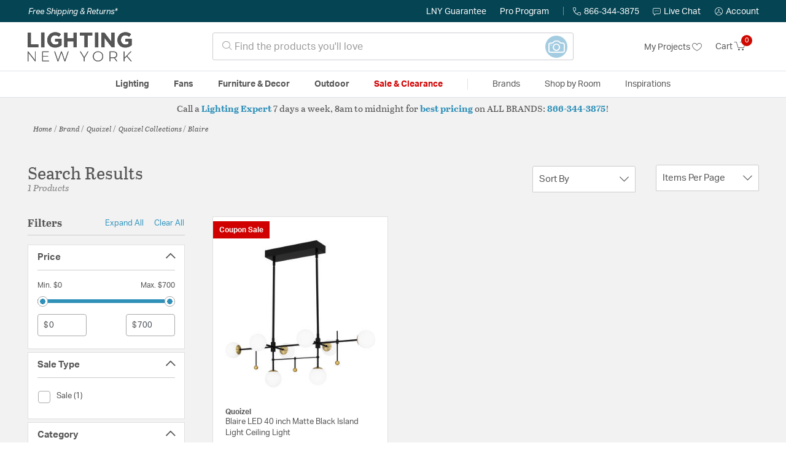

--- FILE ---
content_type: text/html;charset=UTF-8
request_url: https://lightingnewyork.com/collection/quoizel-lighting-blaire-collection/
body_size: 41564
content:
<!DOCTYPE html>
<html lang="en">
<head>
<!--[if gt IE 9]><!-->
<script>//common/scripts.isml</script>




<script defer type="text/javascript" src="/on/demandware.static/Sites-lny_us-Site/-/en_US/v1769865062759/js/main.js"></script>

    <script defer type="text/javascript" src="/on/demandware.static/Sites-lny_us-Site/-/en_US/v1769865062759/js/search.js"
        
        >
    </script>

    <script defer type="text/javascript" src="https://js.braintreegateway.com/web/3.83.0/js/client.min.js"
        
        >
    </script>

    <script defer type="text/javascript" src="https://js.braintreegateway.com/web/3.83.0/js/data-collector.min.js"
        
        >
    </script>

    <script defer type="text/javascript" src="https://js.braintreegateway.com/web/3.83.0/js/paypal.min.js"
        
        >
    </script>

    <script defer type="text/javascript" src="https://js.braintreegateway.com/web/3.83.0/js/paypal-checkout.min.js"
        
        >
    </script>

    <script defer type="text/javascript" src="/on/demandware.static/Sites-lny_us-Site/-/en_US/v1769865062759/js/int_braintree.min.js"
        
        >
    </script>


   <script defer type="text/javascript" src="/on/demandware.static/Sites-lny_us-Site/-/en_US/v1769865062759/js/vcn.js"></script>

<!--<![endif]-->
<meta charset=UTF-8 />
<meta http-equiv="x-ua-compatible" content="ie=edge" />
<meta name="viewport" content="width=device-width, initial-scale=1" />



    <title>Explore the Blaire design collection from Quoizel</title>


<meta name="description" content="Does the Blaire design collection from Quoizel perfectly complete the look you want to achieve? Speak to an Expert at Lighting New York at 866.344.3875 for immediate assistance."/>




    
        <meta name="robots" content="index,follow" />
    


<link rel="icon" type="image/x-icon" href="/on/demandware.static/Sites-lny_us-Site/-/default/dw9c691e3c/images/favicons/favicon.ico" />

<link rel="stylesheet" href="/on/demandware.static/Sites-lny_us-Site/-/en_US/v1769865062759/css/global.css" />

    <link rel="stylesheet" href="/on/demandware.static/Sites-lny_us-Site/-/en_US/v1769865062759/css/search.css"  />

    <link rel="stylesheet" href="/on/demandware.static/Sites-lny_us-Site/-/en_US/v1769865062759/css/braintree.css"  />







	


	<script>
	  var _affirm_config = {
	    public_api_key:  "YNRZIN5GRU6MV915",
	    script:          "/on/demandware.static/Sites-lny_us-Site/-/en_US/v1769865062759/affirm/js/live.js",
	    session_id:		 "SwUF4jGS5ljtIpk3fFGOJYsS_MUEhdHnSrw=",
		locale: 		 "en_US",
		country_code: 	 "USA"
	  };
	  (function(l,g,m,e,a,f,b){var d,c=l[m]||{},h=document.createElement(f),n=document.getElementsByTagName(f)[0],k=function(a,b,c){return function(){a[b]._.push([c,arguments])}};c[e]=k(c,e,"set");d=c[e];c[a]={};c[a]._=[];d._=[];c[a][b]=k(c,a,b);a=0;for(b="set add save post open empty reset on off trigger ready setProduct".split(" ");a<b.length;a++)d[b[a]]=k(c,e,b[a]);a=0;for(b=["get","token","url","items"];a<b.length;a++)d[b[a]]=function(){};h.async=!0;h.src=g[f];n.parentNode.insertBefore(h,n);delete g[f];d(g);l[m]=c})(window,_affirm_config,"affirm","checkout","ui","script","ready");
	</script>
	<link href="/on/demandware.static/Sites-lny_us-Site/-/en_US/v1769865062759/css/affirmstyle.css" type="text/css" rel="stylesheet" />


<script id='coframe-installation-script'>
  (function () {
        // Early exit for performance testing
        if (/cf_disable/.test(location.search)) return console.warn('[Coframe] Disabled via URL parameter');
        
        // Coframe config
        const config = {
          projectId: '6942f1e83a1552013713380b',
          startTime: Date.now(),
          timeoutMs: 1000,
          currentUrl: window.location.href,
        };
    
        // Prevent duplicate installation
        const script_id = 'coframe-sdk-js';
        if (document.getElementById(script_id)) return console.warn('[Coframe] SDK already installed');
        
        // Coframe queue setup
        (window.CFQ = window.CFQ || []).push({ config });
    
        // Coframe antiflicker CSS
        const style = document.createElement('style');
        style.id = 'coframe-antiflicker';
        style.textContent = 
          ':root { --cf-show: 0;}' +
          'body { opacity: var(--cf-show) !important; transition: opacity 0.2s ease; }'
        
        function hide() { document.head.appendChild(style); }
        function show() {
          document.documentElement.style.setProperty('--cf-show', '1');
          style.parentNode && style.parentNode.removeChild(style);
        }
        hide(); setTimeout(show, config.timeoutMs);
        
        // Coframe SDK JS
        var edgeUrl = new URL('https://edge.cofra.me/cf.js');
        edgeUrl.searchParams.set('config', encodeURIComponent(JSON.stringify(config)));
    
        const script = document.createElement('script');
        script.id = script_id;
        script.async = true;
        script.src = edgeUrl.toString();
        script.onerror = () => { show(); console.error('[Coframe] SDK failed to load'); };
        document.head.appendChild(script);
    })();
</script>





<!--siteData.isml-->
<script>
    window.dataLayer = window.dataLayer || [];
    
    // Any data layer stuff here should be cachable and NOT user-specific
    dataLayer.push({"defaultVipCode":"XWJL33YW13","storefrontCode":"main","storefrontName":"LNY","environment":"production","agentCartStampingEndpoint":"https://lightingnewyork.com/on/demandware.store/Sites-lny_us-Site/en_US/Chat-StampCartWithAgent","liveChatLicenseKey":"10054528"});
</script>    <script>
    var pageAction = 'searchshow';
    window.dataLayer = window.dataLayer || [];
    var orderId = -1;

    // In all cases except Order Confirmation, the data layer should be pushed, so default to that case
    var pushDataLayer = true;
    if (pageAction === 'orderconfirm') {
        // As of now, the correction is for order confirmation only
        orderId = getOrderId({"event":"search","userInfo":{"email":"","firstName":"","lastName":"","phoneNumber":"","address1":"","address2":"","city":"","state":"","country":"","zip":"","accountType":"Retail"},"ecommerce":{"currencyCode":"USD","impressions":[{"id":"2439407","name":"Blaire LED 40 inch Matte Black Island Light Ceiling Light","category":"Island Lights","categoryID":"main-lighting-ceilinglights-islandlights","price":"699.99","imageURL":"https://lightingnewyork.com/on/demandware.static/-/Sites-master-catalog-lny/default/dw7d9ec92c/brand/quo/productimages/pcbre839mbk.jpg","basket_coupons":"","basket_ids":"","sku":"PCBRE839MBK","brand":"Quoizel","compareAtPrice":"699.99","productURL":"https://lightingnewyork.com/product/lighting/ceiling-lights/island-lights/quoizel-lighting-blaire-island-lighting-pcbre839mbk/2439407.html","position":1,"list":"Search Results"}]}});
        var ordersPushedToGoogle = getOrdersPushedToGoogle();
        var orderHasBeenPushedToGoogle = orderHasBeenPushedToGoogle(orderId, ordersPushedToGoogle);
        if (orderHasBeenPushedToGoogle) {
            // If the data has already been sent, let's not push it again.
            pushDataLayer = false;
        }
    }

    if (pushDataLayer) {
        dataLayer.push({ ecommerce: null });
        dataLayer.push({"event":"search","userInfo":{"email":"","firstName":"","lastName":"","phoneNumber":"","address1":"","address2":"","city":"","state":"","country":"","zip":"","accountType":"Retail"},"ecommerce":{"currencyCode":"USD","impressions":[{"id":"2439407","name":"Blaire LED 40 inch Matte Black Island Light Ceiling Light","category":"Island Lights","categoryID":"main-lighting-ceilinglights-islandlights","price":"699.99","imageURL":"https://lightingnewyork.com/on/demandware.static/-/Sites-master-catalog-lny/default/dw7d9ec92c/brand/quo/productimages/pcbre839mbk.jpg","basket_coupons":"","basket_ids":"","sku":"PCBRE839MBK","brand":"Quoizel","compareAtPrice":"699.99","productURL":"https://lightingnewyork.com/product/lighting/ceiling-lights/island-lights/quoizel-lighting-blaire-island-lighting-pcbre839mbk/2439407.html","position":1,"list":"Search Results"}]}});
        if (pageAction === 'orderconfirm') {
            // Add the orderId to the array of orders that is being stored in localStorage
            ordersPushedToGoogle.push(orderId);
            // The localStorage is what is used to prevent the duplicate send from mobile platforms
            window.localStorage.setItem('ordersPushedToGoogle', JSON.stringify(ordersPushedToGoogle));
        }
    }

    function getOrderId(dataLayer) {
        if ('ecommerce' in dataLayer) {
            if ('purchase' in dataLayer.ecommerce && 'actionField' in dataLayer.ecommerce.purchase &&
                'id' in dataLayer.ecommerce.purchase.actionField) {
                return dataLayer.ecommerce.purchase.actionField.id;
            }
        }

        return -1;
    }

    function getOrdersPushedToGoogle() {
        var ordersPushedToGoogleString = window.localStorage.getItem('ordersPushedToGoogle');
        if (ordersPushedToGoogleString && ordersPushedToGoogleString.length > 0) {
            return JSON.parse(ordersPushedToGoogleString);
        }

        return [];
    }

    function orderHasBeenPushedToGoogle(orderId, ordersPushedToGoogle) {
        if (orderId) {
            for (var index = 0; index < ordersPushedToGoogle.length; index++) {
                if (ordersPushedToGoogle[index] === orderId) {
                    return true;
                }
            }
        }

        return false;
    }
</script>

<script>
    window.dataLayer = window.dataLayer || [];
    dataLayer.push({"environment":"production","demandwareID":"advW9yW3jaxmw4zd8pObhiMSbf","loggedInState":false,"locale":"en_US","currencyCode":"USD","pageLanguage":"en_US","registered":false,"email":"","emailHash":"","user_id":"","userInfo":{"email":"","firstName":"","lastName":"","phoneNumber":"","address1":"","address2":"","city":"","state":"","country":"","zip":"","accountType":"Retail"},"basketID":"","sourceOfEmailCollection":"","userAgent":"Mozilla/5.0 (Macintosh; Intel Mac OS X 10_15_7) AppleWebKit/537.36 (KHTML, like Gecko) Chrome/131.0.0.0 Safari/537.36; ClaudeBot/1.0; +claudebot@anthropic.com)","sessionID":"SwUF4jGS5ljtIpk3fFGOJYsS_MUEhdHnSrw=","ipAddress":"3.16.36.126","vipCode":"","gclid":"","msclkid":""});
</script>


<!-- Google Tag Manager -->
<script>(function(w,d,s,l,i){w[l]=w[l]||[];w[l].push({'gtm.start':
new Date().getTime(),event:'gtm.js'});var f=d.getElementsByTagName(s)[0],
j=d.createElement(s),dl=l!='dataLayer'?'&l='+l:'';j.async=true;j.src=
'https://load.ssgtm.lightingnewyork.com/ueazxucm.js?id='+i+dl;f.parentNode.insertBefore(j,f);
})(window,document,'script','dataLayer','GTM-MFBHDH67');</script>
<!-- End Google Tag Manager -->


<script defer src="/on/demandware.static/Sites-lny_us-Site/-/en_US/v1769865062759/js/tagmanager.js"></script>
<script defer src="/on/demandware.static/Sites-lny_us-Site/-/en_US/v1769865062759/js/gtmEvents.js"></script>

    <script>
        var yotpoAppKey = '2kFGiaQEjiIMFysVNwFfeIwtqfM5h74MwjwhOTVf';
        var yotpoStaticContentURL = 'https://staticw2.yotpo.com/';
        var yotpoURL = yotpoStaticContentURL + yotpoAppKey + '/widget.js';
        (function e() {
            var e = document.createElement("script");
                    e.type = "text/javascript",
                    e.async = true,
                    e.src = yotpoURL;
            var t = document.getElementsByTagName("script")[0];
            t.parentNode.insertBefore(e, t)
        })();
    </script>
    <script src="https://cdn-widgetsrepository.yotpo.com/v1/loader/2kFGiaQEjiIMFysVNwFfeIwtqfM5h74MwjwhOTVf" async></script>
    
    



<link rel="stylesheet" href="/on/demandware.static/Sites-lny_us-Site/-/en_US/v1769865062759/css/skin/skin.css" />
    
<!--Storefront colorScheme-->
<style>
:root {
--color-primary:#CE0900;
--color-secondary:#2F90B8;
--color-support:#054453;
--color-link:#3396BF;
--color-icon:#2F90B8;
}
.color-primary-background {background:#CE0900}
.color-secondary-background {background:#2F90B8}
.color-support-background {background:#054453}
.color-link-background {background:#3396BF}
.color-icon-background {background:#2F90B8}
</style>


<link rel="canonical" href="https://lightingnewyork.com/collection/quoizel-lighting-blaire-collection/"/>

<script type="text/javascript">//<!--
/* <![CDATA[ (head-active_data.js) */
var dw = (window.dw || {});
dw.ac = {
    _analytics: null,
    _events: [],
    _category: "",
    _searchData: "",
    _anact: "",
    _anact_nohit_tag: "",
    _analytics_enabled: "true",
    _timeZone: "US/Eastern",
    _capture: function(configs) {
        if (Object.prototype.toString.call(configs) === "[object Array]") {
            configs.forEach(captureObject);
            return;
        }
        dw.ac._events.push(configs);
    },
	capture: function() { 
		dw.ac._capture(arguments);
		// send to CQ as well:
		if (window.CQuotient) {
			window.CQuotient.trackEventsFromAC(arguments);
		}
	},
    EV_PRD_SEARCHHIT: "searchhit",
    EV_PRD_DETAIL: "detail",
    EV_PRD_RECOMMENDATION: "recommendation",
    EV_PRD_SETPRODUCT: "setproduct",
    applyContext: function(context) {
        if (typeof context === "object" && context.hasOwnProperty("category")) {
        	dw.ac._category = context.category;
        }
        if (typeof context === "object" && context.hasOwnProperty("searchData")) {
        	dw.ac._searchData = context.searchData;
        }
    },
    setDWAnalytics: function(analytics) {
        dw.ac._analytics = analytics;
    },
    eventsIsEmpty: function() {
        return 0 == dw.ac._events.length;
    }
};
/* ]]> */
// -->
</script>
<script type="text/javascript">//<!--
/* <![CDATA[ (head-cquotient.js) */
var CQuotient = window.CQuotient = {};
CQuotient.clientId = 'bhcf-lny_us';
CQuotient.realm = 'BHCF';
CQuotient.siteId = 'lny_us';
CQuotient.instanceType = 'prd';
CQuotient.locale = 'en_US';
CQuotient.fbPixelId = '__UNKNOWN__';
CQuotient.activities = [];
CQuotient.cqcid='';
CQuotient.cquid='';
CQuotient.cqeid='';
CQuotient.cqlid='';
CQuotient.apiHost='api.cquotient.com';
/* Turn this on to test against Staging Einstein */
/* CQuotient.useTest= true; */
CQuotient.useTest = ('true' === 'false');
CQuotient.initFromCookies = function () {
	var ca = document.cookie.split(';');
	for(var i=0;i < ca.length;i++) {
	  var c = ca[i];
	  while (c.charAt(0)==' ') c = c.substring(1,c.length);
	  if (c.indexOf('cqcid=') == 0) {
		CQuotient.cqcid=c.substring('cqcid='.length,c.length);
	  } else if (c.indexOf('cquid=') == 0) {
		  var value = c.substring('cquid='.length,c.length);
		  if (value) {
		  	var split_value = value.split("|", 3);
		  	if (split_value.length > 0) {
			  CQuotient.cquid=split_value[0];
		  	}
		  	if (split_value.length > 1) {
			  CQuotient.cqeid=split_value[1];
		  	}
		  	if (split_value.length > 2) {
			  CQuotient.cqlid=split_value[2];
		  	}
		  }
	  }
	}
}
CQuotient.getCQCookieId = function () {
	if(window.CQuotient.cqcid == '')
		window.CQuotient.initFromCookies();
	return window.CQuotient.cqcid;
};
CQuotient.getCQUserId = function () {
	if(window.CQuotient.cquid == '')
		window.CQuotient.initFromCookies();
	return window.CQuotient.cquid;
};
CQuotient.getCQHashedEmail = function () {
	if(window.CQuotient.cqeid == '')
		window.CQuotient.initFromCookies();
	return window.CQuotient.cqeid;
};
CQuotient.getCQHashedLogin = function () {
	if(window.CQuotient.cqlid == '')
		window.CQuotient.initFromCookies();
	return window.CQuotient.cqlid;
};
CQuotient.trackEventsFromAC = function (/* Object or Array */ events) {
try {
	if (Object.prototype.toString.call(events) === "[object Array]") {
		events.forEach(_trackASingleCQEvent);
	} else {
		CQuotient._trackASingleCQEvent(events);
	}
} catch(err) {}
};
CQuotient._trackASingleCQEvent = function ( /* Object */ event) {
	if (event && event.id) {
		if (event.type === dw.ac.EV_PRD_DETAIL) {
			CQuotient.trackViewProduct( {id:'', alt_id: event.id, type: 'raw_sku'} );
		} // not handling the other dw.ac.* events currently
	}
};
CQuotient.trackViewProduct = function(/* Object */ cqParamData){
	var cq_params = {};
	cq_params.cookieId = CQuotient.getCQCookieId();
	cq_params.userId = CQuotient.getCQUserId();
	cq_params.emailId = CQuotient.getCQHashedEmail();
	cq_params.loginId = CQuotient.getCQHashedLogin();
	cq_params.product = cqParamData.product;
	cq_params.realm = cqParamData.realm;
	cq_params.siteId = cqParamData.siteId;
	cq_params.instanceType = cqParamData.instanceType;
	cq_params.locale = CQuotient.locale;
	
	if(CQuotient.sendActivity) {
		CQuotient.sendActivity(CQuotient.clientId, 'viewProduct', cq_params);
	} else {
		CQuotient.activities.push({activityType: 'viewProduct', parameters: cq_params});
	}
};
/* ]]> */
// -->
</script>


   <script type="application/ld+json">
        {"@context":"http://schema.org/","@type":"ItemList","itemListElement":[{"@type":"ListItem","position":1,"url":"https://lightingnewyork.com/product/lighting/ceiling-lights/island-lights/quoizel-lighting-blaire-island-lighting-pcbre839mbk/2439407.html"}]}
    </script>


   <script type="application/ld+json">
        {"@context":"https://schema.org","@type":"BreadcrumbList","itemListElement":[{"@type":"ListItem","name":"Home","item":"https://lightingnewyork.com/","position":1}]}
    </script>


</head>
<body>
<!-- Google Tag Manager (noscript) -->
<noscript><iframe src="https://www.googletagmanager.com/ns.html?id=GTM-MFBHDH67"
height="0" width="0" style="display:none;visibility:hidden"></iframe></noscript>
<!-- End Google Tag Manager (noscript) -->

<div class="page" data-action="Search-Show" data-querystring="cgid=quo-collection-blaire" >


<header class="stick-header">
    <div class="top-banner-container" >
        
	 

	
    </div>
    <div class="header-top-banner bg-support hidden-md-down">
    <div class="container">
        <div class="row d-flex justify-content-between align-items-center py-2">
            <div class="col-auto content mr-auto pr-3">
                
                    
    
    <div class="content-asset"><!-- dwMarker="content" dwContentID="eb61591dd820a9277df59fafb4" -->
        <button type="button" class="btn btn-link p-0 font-italic text-white" data-toggle="modal" data-target="#freeshippingmodal">Free Shipping &amp; Returns*</button>
    </div> <!-- End content-asset -->



                
            </div>

            <div class="col-auto ml-auto pr-3">
                <a class="guarantee-link" href="/policy.html#guarantee">
                    
                        LNY Guarantee
                    
                </a>
            </div>

            <div class="col-auto header-pro-program-container">
                <a class="pro-program-link" href="/proprogram.html">
                    Pro Program
                </a>
                <div class="header-pro-program-tooltip" style="display:none">
                    
    
    <div class="content-asset"><!-- dwMarker="content" dwContentID="a3c82d9e2543e2160cb1b06487" -->
        <div class="text-center p-4">
	<div class="h2 mb-2">Join the Lighting New York Pro Program</div>
		<span class="pb-2">Enjoy unparalleled benefits including discounted trade pricing, a dedicated
			<br/>Pro Account manager, free shipping,
			<br/>risk-free returns, and more.</span>
		<div class="row justify-content-center">
			<div class="col-12 mt-3"> <a href="https://lightingnewyork.com/pro-signup" class="btn btn-block btn-secondary">Create Account</a>

			</div>
			<div class="col-12 mt-3">
<a href="https://lightingnewyork.com/login" class="btn btn-block btn-outline-secondary" style="font-weight: bold; border-width: 2px;">Already an LNY Pro? Sign in here!</a> 
			</div>
		</div>
	</div>
	<style>
		.header-pro-program-tooltip span,
		                .header-pro-program-tooltip a {
		                    font-size: 13px;
		                }
		                .header-pro-program-tooltip .h2 {
	font-family: var(--skin-header-font), sans-serif;
		                    font-size: 22px;
		                }
		                
		                .header-pro-program-tooltip a i::before {
		                    font-size: 30px;
		                    color: var(--color-primary);
		                }
	</style>
    </div> <!-- End content-asset -->



                </div>
            </div>

            <div class="col-auto border-right" style="height: 14px; opacity: 0.5;"></div>

            <div class="col-auto header-business-hours-container px-3">
                <span class="header-phone">
                    <i class="lny-icon-phone"></i>866-344-3875
                </span>

                <div class="header-business-hours-tooltip" style="display:none">
                    
    
    <div class="content-asset"><!-- dwMarker="content" dwContentID="5feead474f4c0123da8edcbfc1" -->
        <div class="text-center p-4">
                <div class="h2 mb-2">By Your Side 7 Days a Week</div>
                    
                <span class="pb-2">
                    <strong>Lighting Experts Standing By:</strong>
                    <br/>
                    <span>Mon - Fri: <div class="expert-weekdayhours">8am to 12am EST</div></span>
                    <br/>
                    <span>Sat &amp; Sun: <div class="expert-weekendhours">9am to 12am EST</div></span>
                </span>
                <hr />
                <div class="row justify-content-center">
                    <!-- TODO: this phone number will need to be updated to match whatever is put in expert-phone -->
                    <a href="tel:866-344-3875" class="col-5">
                        <i class="lny-icon-phone"></i>
                        <div class="expert-phone">866-344-3875</div>
                    </a>
                    <!-- TODO: this email link will need to be updated via JS -->
                    <a href="mailto: customercare@lightingnewyork.com" class="col-3">
                        <i class="lny-icon-mail"></i>
                        Email
                    </a>
                </div>
                <hr />
                <span class="text-center pb-2">
                    Our <strong>Customer Care</strong> team is available to help you with questions and
                    returns <strong class="d-block">Mon - Fri <div class="support-weekdayhours">8am to 12am EST</div>.</strong>
                </span>
            </div>
            <style>
                .header-business-hours-tooltip span,
                .header-business-hours-tooltip a {
                    font-size: 13px;
                }
                .header-business-hours-tooltip .h2 {
                    font-family: var(--skin-header-font), sans-serif;
                    font-size: 22px;
                }
                .header-business-hours-tooltip a {
                    color: var(--color-grey5);
                }
                .header-business-hours-tooltip a [class*="lny-icon"] {
                    display: block;
                    margin: 0 0 6px;
                    top: 0;
                }
                .header-business-hours-tooltip a [class*="lny-icon"]::before {
                    font-size: 30px;
                    color: var(--color-primary);
                }
            </style>
    </div> <!-- End content-asset -->



                </div>
            </div>

            <div class="col-auto pr-3">
                <a href="#" class="live-chat">
                    <i class="lny-icon-chat"></i>Live Chat
                </a>
            </div>
            <div class="col-auto hidden-md-down">
                
    <div
      id="account-page-link"
      class="user"
      data-is-pro-user="false"
      data-user-info="{&quot;email&quot;:&quot;&quot;,&quot;firstName&quot;:&quot;&quot;,&quot;lastName&quot;:&quot;&quot;,&quot;phoneNumber&quot;:&quot;&quot;,&quot;address1&quot;:&quot;&quot;,&quot;address2&quot;:&quot;&quot;,&quot;city&quot;:&quot;&quot;,&quot;state&quot;:&quot;&quot;,&quot;country&quot;:&quot;&quot;,&quot;zip&quot;:&quot;&quot;,&quot;accountType&quot;:&quot;Retail&quot;}"
    >
        <a href="https://lightingnewyork.com/login" role="button"
            aria-label="Login to your account">
            <i class="lny-icon-account" aria-hidden="true"></i><span class="user-message">Account</span>
        </a>
    </div>

            </div>
        </div>
    </div>
</div>
    <nav role="navigation">
        <div class="header container">
            <div class="navbar-header row">
                <div class="col-4 d-flex d-lg-none">
                    <button class="navbar-toggler" type="button" aria-controls="sg-navbar-collapse"
                        aria-expanded="false" aria-label="Toggle navigation">
                        <i class="lny-icon-menu"></i>
                    </button>
                </div>


                <div class="col-4 col-lg-3 logo-col d-flex">
                    <a class="logo-home" href="/" title="Lighting New York Home">
    <div class="logo-container" style="background-image: url(/on/demandware.static/Sites-lny_us-Site/-/default/dwec8d6fd7/images/lny-logo.svg)">
        <img class="logo" src="[data-uri]"
            alt="Lighting New York Logo"
            style="background-image: url(https://lightingnewyork.com/on/demandware.static/-/Sites-lny_us-Library/default/dw0dc7366a/brand/lny/lny-logo.svg" />
    </div>
</a>
                </div>

                <div class="search col-6 hidden-md-down">
                    <link rel="stylesheet" href="https://cdn.jsdelivr.net/npm/bootstrap-icons@1.11.3/font/bootstrap-icons.css">




<div class="site-search input-group">
    <form role="search" action="/search" method="get" name="simpleSearch"
        class="input-group-append m-0">
        <input class="form-control search-field" type="text" name="q" value=""
            placeholder="&#xe907; Find the products you'll love" role="combobox"
            aria-describedby="search-assistive-text" aria-haspopup="listbox" aria-owns="search-results"
            aria-expanded="false" aria-autocomplete="list" aria-activedescendant="" aria-controls="search-results"
            aria-label="Enter Keyword or Item No." autocomplete="off" />
            <!-- Camera search link inside search bar -->

                        
                <a href="https://lightingnewyork.com/beacon" class="image-search-link">
                    <span class="label-container">
                        <span class="label">
                            Image Search
                        </span>
                    </span>
                    <span class="icon-wrap">
                        <i class="bi bi-camera camera-outline"></i>
                        <i class="bi bi-camera-fill camera-solid"></i>

                        <!-- Starburst hover effect -->
                        <span class="star yellow s01"></span>
                        <span class="star pink   s02"></span>
                        <span class="star yellow s03"></span>
                        <span class="star pink   s04"></span>
                        <span class="star yellow s05"></span>
                        <span class="star pink   s06"></span>
                        <span class="star yellow s07"></span>
                        <span class="star pink   s08"></span>
                        <span class="star yellow s09"></span>
                        <span class="star pink   s10"></span>
                        <span class="star yellow s11"></span>
                        <span class="star pink   s12"></span>
                    </span>
                </a>
            

        <button type="reset" name="reset-button" class="btn btn-link lny-icon-x reset-button d-none"
            aria-label="Clear search keywords"></button>
        <button type="submit" name="search-button" class="btn btn-primary submit-button lny-icon-search d-none"
            aria-label="Submit search keywords"></button>
        <div class="suggestions-wrapper" data-url="/on/demandware.store/Sites-lny_us-Site/en_US/SearchServices-GetSuggestions?q="></div>
        <input type="hidden" value="en_US" name="lang">
    </form>
</div>
                </div>

                <div class="col-4 col-lg-3 d-flex middle-header-options">
                    <div class="header-my-lists my-auto hidden-md-down ml-auto mr-3">
                        <a href="/my-projects">My Projects <i
                                class="lny-icon-heart"></i></a>
                    </div>

                    <div class="header-phone d-lg-none my-auto ml-auto mr-3">
                        <a href="tel:866-344-3875" class="lny-icon-phone"></a>
                    </div>

                    <div class="minicart my-auto" data-minicart-enabled="false" data-action-url="/on/demandware.store/Sites-lny_us-Site/en_US/Cart-MiniCartShow">
                        <div class="minicart-total">
    <a class="minicart-link stretched-link" href="https://lightingnewyork.com/cart"
        title="Cart 0 Items"
        aria-label="Cart 0 Items" aria-haspopup="true">
        <span class="hidden-md-down">Cart</span>
        <i class="minicart-icon lny-icon-cart"></i>
        <span class="minicart-quantity">
            0
        </span>
    </a>
</div>

<div class="popover popover-bottom"></div>
                    </div>
                </div>
            </div>
        </div>

        <div class="main-menu navbar-toggleable-md menu-toggleable-left multilevel-dropdown d-none d-lg-block border-top border-bottom"
            id="sg-navbar-collapse">
            <div class="container">
                <div class="row">
                    

<nav class="navbar navbar-expand-lg bg-inverse col-12">
    <div class="close-menu d-flex d-lg-none bg-support">
        <div class="close-button mr-auto">
            <button class="lny-icon-x" role="button"
                aria-label="Close Menu"></button>
        </div>

        <div class="header-my-lists mr-3">
            <a href="/my-projects"><i class="lny-icon-heart"></i>My Projects </a>
        </div>

        <div class="header-account">
            
    <div
      id="account-page-link"
      class="user"
      data-is-pro-user="false"
      data-user-info="{&quot;email&quot;:&quot;&quot;,&quot;firstName&quot;:&quot;&quot;,&quot;lastName&quot;:&quot;&quot;,&quot;phoneNumber&quot;:&quot;&quot;,&quot;address1&quot;:&quot;&quot;,&quot;address2&quot;:&quot;&quot;,&quot;city&quot;:&quot;&quot;,&quot;state&quot;:&quot;&quot;,&quot;country&quot;:&quot;&quot;,&quot;zip&quot;:&quot;&quot;,&quot;accountType&quot;:&quot;Retail&quot;}"
    >
        <a href="https://lightingnewyork.com/login" role="button"
            aria-label="Login to your account">
            <i class="lny-icon-account" aria-hidden="true"></i><span class="user-message">Account</span>
        </a>
    </div>

        </div>
        <div class="back">
            <button role="button" aria-label="Back to previous menu">
                <span class="lny-icon-arrow-left"></span>
                Back
            </button>
        </div>
    </div>
    <div class="menu-group" role="navigation">
        <ul class="nav navbar-nav" role="menu">
            
                
                    
                        <li class="nav-item dropdown top-level-category" role="presentation">
                            <a href="/main/category/lighting/" class="nav-link
                            dropdown-toggle " role="button" data-toggle="dropdown"
                            aria-haspopup="true"
                            aria-expanded="false" tabindex="0">Lighting</a>
                            
                            



















<ul class="dropdown-menu level-2" role="menu" aria-hidden="true" aria-label="main-lighting">
    
        
            <li class="dropdown-item dropdown " role="presentation">
                
                    <a href="/main/category/lighting/ceiling-lights/" id="main-lighting-ceilinglights" role="button" class="dropdown-link dropdown-toggle"
                        data-toggle="dropdown" aria-haspopup="true" aria-expanded="false" tabindex="0">
                        <div class="h2">Ceiling Lights</div>
                    </a>
                
                <ul class="dropdown-menu level-3" role="menu" aria-hidden="true" aria-label="main-lighting-ceilinglights">
                    
                    
                        
                        
                        
                            <li class="dropdown-item" role="presentation">
                                <a href="/main/category/lighting/ceiling-lights/chandeliers/" id="main-lighting-ceilinglights-chandeliers" role="menuitem" class="dropdown-link"
                                    tabindex="-1">
                                    <div class="h3">Chandeliers</div>
                                </a>
                            </li>
                        
                    
                        
                        
                        
                            <li class="dropdown-item" role="presentation">
                                <a href="/main/category/lighting/ceiling-lights/pendants/" id="main-lighting-ceilinglights-pendants" role="menuitem" class="dropdown-link"
                                    tabindex="-1">
                                    <div class="h3">Pendants</div>
                                </a>
                            </li>
                        
                    
                        
                        
                        
                            <li class="dropdown-item" role="presentation">
                                <a href="/main/category/lighting/ceiling-lights/mini-pendants/" id="main-lighting-ceilinglights-minipendants" role="menuitem" class="dropdown-link"
                                    tabindex="-1">
                                    <div class="h3">Mini Pendants</div>
                                </a>
                            </li>
                        
                    
                        
                        
                        
                            <li class="dropdown-item" role="presentation">
                                <a href="/main/category/lighting/ceiling-lights/flush-mounts/" id="main-lighting-ceilinglights-flushmounts" role="menuitem" class="dropdown-link"
                                    tabindex="-1">
                                    <div class="h3">Flush Mounts</div>
                                </a>
                            </li>
                        
                    
                        
                        
                        
                            <li class="dropdown-item" role="presentation">
                                <a href="/main/category/lighting/ceiling-lights/semi-flush-mounts/" id="main-lighting-ceilinglights-semiflushmounts" role="menuitem" class="dropdown-link"
                                    tabindex="-1">
                                    <div class="h3">Semi-Flush Mounts</div>
                                </a>
                            </li>
                        
                    
                        
                        
                        
                            <li class="dropdown-item" role="presentation">
                                <a href="/main/category/lighting/ceiling-lights/island-lights/" id="main-lighting-ceilinglights-islandlights" role="menuitem" class="dropdown-link"
                                    tabindex="-1">
                                    <div class="h3">Island Lights</div>
                                </a>
                            </li>
                        
                    
                        
                        
                        
                            <li class="dropdown-item" role="presentation">
                                <a href="/main/category/lighting/ceiling-lights/track-lighting/" id="main-lighting-ceilinglights-tracklighting" role="menuitem" class="dropdown-link"
                                    tabindex="-1">
                                    <div class="h3">Track Lighting</div>
                                </a>
                            </li>
                        
                    
                        
                        
                        
                            <li class="dropdown-item" role="presentation">
                                <a href="/main/category/lighting/ceiling-lights/recessed/" id="main-lighting-ceilinglights-recessed" role="menuitem" class="dropdown-link"
                                    tabindex="-1">
                                    <div class="h3">Recessed</div>
                                </a>
                            </li>
                        
                    
                    
                        <li class="dropdown-item show-more-link" role="presentation">
                            <a href="/main/category/lighting/ceiling-lights/" role="menuitem" class="dropdown-link" tabindex="-1">
                                <div class="h3">More Ceiling Lights</div>
                            </a>
                        </li>
                    
                </ul>
            </li>
        
    
        
            <li class="dropdown-item dropdown " role="presentation">
                
                    <a href="/main/category/lighting/wall-lights/" id="main-lighting-walllights" role="button" class="dropdown-link dropdown-toggle"
                        data-toggle="dropdown" aria-haspopup="true" aria-expanded="false" tabindex="0">
                        <div class="h2">Wall Lights</div>
                    </a>
                
                <ul class="dropdown-menu level-3" role="menu" aria-hidden="true" aria-label="main-lighting-walllights">
                    
                    
                        
                        
                        
                            <li class="dropdown-item" role="presentation">
                                <a href="/main/category/lighting/wall-lights/wall-sconces/" id="main-lighting-walllights-wallsconces" role="menuitem" class="dropdown-link"
                                    tabindex="-1">
                                    <div class="h3">Wall Sconces</div>
                                </a>
                            </li>
                        
                    
                        
                        
                        
                            <li class="dropdown-item" role="presentation">
                                <a href="/main/category/lighting/wall-lights/bathroom-vanity-lights/" id="main-lighting-walllights-bathroomvanitylights" role="menuitem" class="dropdown-link"
                                    tabindex="-1">
                                    <div class="h3">Bathroom Vanity Lights</div>
                                </a>
                            </li>
                        
                    
                        
                        
                        
                            <li class="dropdown-item" role="presentation">
                                <a href="/main/category/lighting/wall-lights/picture-lights/" id="main-lighting-walllights-picturelights" role="menuitem" class="dropdown-link"
                                    tabindex="-1">
                                    <div class="h3">Picture Lights</div>
                                </a>
                            </li>
                        
                    
                        
                        
                        
                            <li class="dropdown-item" role="presentation">
                                <a href="/main/category/lighting/wall-lights/swing-arm-%2F-wall-lamps/" id="main-lighting-walllights-swingarmwalllamps" role="menuitem" class="dropdown-link"
                                    tabindex="-1">
                                    <div class="h3">Swing Arm / Wall Lamps</div>
                                </a>
                            </li>
                        
                    
                        
                        
                        
                            <li class="dropdown-item" role="presentation">
                                <a href="/main/category/lighting/wall-lights/cabinet-lighting/" id="main-lighting-walllights-cabinetlighting" role="menuitem" class="dropdown-link"
                                    tabindex="-1">
                                    <div class="h3">Cabinet Lighting</div>
                                </a>
                            </li>
                        
                    
                        
                        
                        
                            <li class="dropdown-item" role="presentation">
                                <a href="/main/category/lighting/wall-lights/tape-light/" id="main-lighting-walllights-tapelight" role="menuitem" class="dropdown-link"
                                    tabindex="-1">
                                    <div class="h3">Tape Light</div>
                                </a>
                            </li>
                        
                    
                        
                        
                        
                            <li class="dropdown-item" role="presentation">
                                <a href="/main/category/lighting/accessories/spot-lights/" id="main-lighting-accessories-spotlights" role="menuitem" class="dropdown-link"
                                    tabindex="-1">
                                    <div class="h3">Spot Lights</div>
                                </a>
                            </li>
                        
                    
                    
                </ul>
            </li>
        
    
        
            <li class="dropdown-item dropdown " role="presentation">
                
                    <a href="/main/category/lighting/outdoor-lighting/" id="main-lighting-outdoorlighting" role="button" class="dropdown-link dropdown-toggle"
                        data-toggle="dropdown" aria-haspopup="true" aria-expanded="false" tabindex="0">
                        <div class="h2">Outdoor Lighting</div>
                    </a>
                
                <ul class="dropdown-menu level-3" role="menu" aria-hidden="true" aria-label="main-lighting-outdoorlighting">
                    
                    
                        
                        
                        
                            <li class="dropdown-item" role="presentation">
                                <a href="/main/category/lighting/outdoor-lighting/outdoor-wall-lights/" id="main-lighting-outdoorlighting-walllights" role="menuitem" class="dropdown-link"
                                    tabindex="-1">
                                    <div class="h3">Outdoor Wall Lights</div>
                                </a>
                            </li>
                        
                    
                        
                        
                        
                            <li class="dropdown-item" role="presentation">
                                <a href="/main/category/lighting/outdoor-lighting/outdoor-pendants-%2F-chandeliers/" id="main-lighting-outdoorlighting-pendantschandeliers" role="menuitem" class="dropdown-link"
                                    tabindex="-1">
                                    <div class="h3">Outdoor Pendants / Chandeliers</div>
                                </a>
                            </li>
                        
                    
                        
                        
                        
                            <li class="dropdown-item" role="presentation">
                                <a href="/main/category/lighting/outdoor-lighting/outdoor-ceiling-lights/" id="main-lighting-outdoorlighting-ceilinglights" role="menuitem" class="dropdown-link"
                                    tabindex="-1">
                                    <div class="h3">Outdoor Ceiling Lights</div>
                                </a>
                            </li>
                        
                    
                        
                        
                        
                            <li class="dropdown-item" role="presentation">
                                <a href="/main/category/lighting/outdoor-lighting/post-lights-and-accessories/" id="main-lighting-outdoorlighting-postlightsandaccessories" role="menuitem" class="dropdown-link"
                                    tabindex="-1">
                                    <div class="h3">Post Lights &amp; Accessories</div>
                                </a>
                            </li>
                        
                    
                        
                        
                        
                            <li class="dropdown-item" role="presentation">
                                <a href="/main/category/lighting/outdoor-lighting/pathway-lighting/" id="main-lighting-outdoorlighting-pathwaylighting" role="menuitem" class="dropdown-link"
                                    tabindex="-1">
                                    <div class="h3">Pathway Lighting</div>
                                </a>
                            </li>
                        
                    
                        
                        
                        
                            <li class="dropdown-item" role="presentation">
                                <a href="/main/category/lighting/outdoor-lighting/landscape-lighting/" id="main-lighting-outdoorlighting-landscapelighting" role="menuitem" class="dropdown-link"
                                    tabindex="-1">
                                    <div class="h3">Landscape Lighting</div>
                                </a>
                            </li>
                        
                    
                        
                        
                        
                            <li class="dropdown-item" role="presentation">
                                <a href="/main/category/lighting/outdoor-lighting/deck-%2F-step-lighting/" id="main-lighting-outdoorlighting-decksteplighting" role="menuitem" class="dropdown-link"
                                    tabindex="-1">
                                    <div class="h3">Deck / Step Lighting</div>
                                </a>
                            </li>
                        
                    
                        
                        
                        
                            <li class="dropdown-item" role="presentation">
                                <a href="/main/category/lighting/outdoor-lighting/landscape-accessories/" id="main-lighting-outdoorlighting-landscapeaccessories" role="menuitem" class="dropdown-link"
                                    tabindex="-1">
                                    <div class="h3">Landscape Accessories</div>
                                </a>
                            </li>
                        
                    
                    
                        <li class="dropdown-item show-more-link" role="presentation">
                            <a href="/main/category/lighting/outdoor-lighting/" role="menuitem" class="dropdown-link" tabindex="-1">
                                <div class="h3">More Outdoor Lighting</div>
                            </a>
                        </li>
                    
                </ul>
            </li>
        
    
        
            <li class="dropdown-item dropdown " role="presentation">
                
                    <a href="/main/category/lighting/lamps/" id="main-lighting-lamps" role="button" class="dropdown-link dropdown-toggle"
                        data-toggle="dropdown" aria-haspopup="true" aria-expanded="false" tabindex="0">
                        <div class="h2">Lamps</div>
                    </a>
                
                <ul class="dropdown-menu level-3" role="menu" aria-hidden="true" aria-label="main-lighting-lamps">
                    
                    
                        
                        
                        
                            <li class="dropdown-item" role="presentation">
                                <a href="/main/category/lighting/lamps/table-lamps/" id="main-lighting-lamps-tablelamps" role="menuitem" class="dropdown-link"
                                    tabindex="-1">
                                    <div class="h3">Table Lamps</div>
                                </a>
                            </li>
                        
                    
                        
                        
                        
                            <li class="dropdown-item" role="presentation">
                                <a href="/main/category/lighting/lamps/floor-lamps/" id="main-lighting-lamps-floorlamps" role="menuitem" class="dropdown-link"
                                    tabindex="-1">
                                    <div class="h3">Floor Lamps</div>
                                </a>
                            </li>
                        
                    
                        
                        
                        
                            <li class="dropdown-item" role="presentation">
                                <a href="/main/category/lighting/lamps/desk-lamps/" id="main-lighting-lamps-desklamps" role="menuitem" class="dropdown-link"
                                    tabindex="-1">
                                    <div class="h3">Desk Lamps</div>
                                </a>
                            </li>
                        
                    
                        
                        
                        
                            <li class="dropdown-item" role="presentation">
                                <a href="/main/category/lighting/lamps/task-lamps/" id="main-lighting-lamps-tasklamps" role="menuitem" class="dropdown-link"
                                    tabindex="-1">
                                    <div class="h3">Task Lamps</div>
                                </a>
                            </li>
                        
                    
                    
                </ul>
            </li>
        
    
        
            <li class="dropdown-item dropdown " role="presentation">
                
                    <a href="/main/category/lighting/accessories/" id="main-lighting-accessories" role="button" class="dropdown-link dropdown-toggle"
                        data-toggle="dropdown" aria-haspopup="true" aria-expanded="false" tabindex="0">
                        <div class="h2">Accessories</div>
                    </a>
                
                <ul class="dropdown-menu level-3" role="menu" aria-hidden="true" aria-label="main-lighting-accessories">
                    
                    
                        
                        
                        
                            <li class="dropdown-item" role="presentation">
                                <a href="/main/category/lighting/accessories/light-bulbs/" id="main-lighting-accessories-lightbulbs" role="menuitem" class="dropdown-link"
                                    tabindex="-1">
                                    <div class="h3">Light Bulbs</div>
                                </a>
                            </li>
                        
                    
                        
                        
                        
                            <li class="dropdown-item" role="presentation">
                                <a href="/main/category/lighting/accessories/dimmers-and-switches/" id="main-lighting-accessories-dimmersandswitches" role="menuitem" class="dropdown-link"
                                    tabindex="-1">
                                    <div class="h3">Dimmers &amp; Switches</div>
                                </a>
                            </li>
                        
                    
                        
                        
                        
                            <li class="dropdown-item" role="presentation">
                                <a href="/main/category/lighting/accessories/shades/" id="main-lighting-accessories-shades" role="menuitem" class="dropdown-link"
                                    tabindex="-1">
                                    <div class="h3">Shades</div>
                                </a>
                            </li>
                        
                    
                        
                        
                        
                            <li class="dropdown-item" role="presentation">
                                <a href="/main/category/lighting/accessories/glass-shades/" id="main-lighting-accessories-glassshades" role="menuitem" class="dropdown-link"
                                    tabindex="-1">
                                    <div class="h3">Glass Shades</div>
                                </a>
                            </li>
                        
                    
                        
                        
                        
                            <li class="dropdown-item" role="presentation">
                                <a href="/main/category/lighting/accessories/spot-lights/" id="main-lighting-accessories-spotlights" role="menuitem" class="dropdown-link"
                                    tabindex="-1">
                                    <div class="h3">Spot Lights</div>
                                </a>
                            </li>
                        
                    
                        
                        
                        
                            <li class="dropdown-item" role="presentation">
                                <a href="/main/category/lighting/accessories/accessories/" id="main-lighting-accessories-accessories" role="menuitem" class="dropdown-link"
                                    tabindex="-1">
                                    <div class="h3">Accessories</div>
                                </a>
                            </li>
                        
                    
                    
                </ul>
            </li>
        
    

    
        <li class="menu-content-footer megamenu-first-cat">
            
	 


	


    
        <div class="example-menu-footer bg-light p-3 text-center">
                <div class="hidden-md-down">

<a href="https://lightingnewyork.com/main/category/lighting/?showproducts=true&amp;refinedSearch=TRUE&amp;prefn1=saleType&amp;prefv1=sale">

                    <img itemprop='image' src='https://lightingnewyork.com/dw/image/v2/BHCF_PRD/on/demandware.static/-/Sites-lny_us-Library/default/dw93c6f53e/merch/shared/seasonal/2026/trendsforecast/trendsforecast26-megamenu-ad-lighting.jpg?sw=715&sh=370&sm=fit' srcset='https://lightingnewyork.com/dw/image/v2/BHCF_PRD/on/demandware.static/-/Sites-lny_us-Library/default/dw93c6f53e/merch/shared/seasonal/2026/trendsforecast/trendsforecast26-megamenu-ad-lighting.jpg?sw=384&sh=200&sm=fit 384w, https://lightingnewyork.com/dw/image/v2/BHCF_PRD/on/demandware.static/-/Sites-lny_us-Library/default/dw93c6f53e/merch/shared/seasonal/2026/trendsforecast/trendsforecast26-megamenu-ad-lighting.jpg?sw=420&sh=217&sm=fit 420w, https://lightingnewyork.com/dw/image/v2/BHCF_PRD/on/demandware.static/-/Sites-lny_us-Library/default/dw93c6f53e/merch/shared/seasonal/2026/trendsforecast/trendsforecast26-megamenu-ad-lighting.jpg?sw=715&sh=370&sm=fit 715w' sizes='(max-width: 420px) 384px, (max-width: 768px) 420px, (max-width: 975px) 715px, 715px'>
                </div>
                <div class="d-lg-none">
                    <img itemprop='image' src='https://lightingnewyork.com/dw/image/v2/BHCF_PRD/on/demandware.static/-/Sites-lny_us-Library/default/dw93c6f53e/merch/shared/seasonal/2026/trendsforecast/trendsforecast26-megamenu-ad-lighting.jpg?sw=420&sh=420&sm=fit' srcset='https://lightingnewyork.com/dw/image/v2/BHCF_PRD/on/demandware.static/-/Sites-lny_us-Library/default/dw93c6f53e/merch/shared/seasonal/2026/trendsforecast/trendsforecast26-megamenu-ad-lighting.jpg?sw=420&sh=420&sm=fit 420w, https://lightingnewyork.com/dw/image/v2/BHCF_PRD/on/demandware.static/-/Sites-lny_us-Library/default/dw93c6f53e/merch/shared/seasonal/2026/trendsforecast/trendsforecast26-megamenu-ad-lighting.jpg?sw=256&sh=256&sm=fit 256w, https://lightingnewyork.com/dw/image/v2/BHCF_PRD/on/demandware.static/-/Sites-lny_us-Library/default/dw93c6f53e/merch/shared/seasonal/2026/trendsforecast/trendsforecast26-megamenu-ad-lighting.jpg?sw=325&sh=325&sm=fit 325w' sizes='(max-width: 420px) 420px, (max-width: 768px) 256px, (max-width: 975px) 325px, 325px'>
                </div>
            </div>
            <style>
                @media (max-width: 959.9px) {
                    .example-menu-footer img {
                        width: 100%;
                        object-fit: conatin;
                    }
                
                }
            </style>
    
 
	
        </li>
    

    
        <li class="dropdown-item shop-all-link d-lg-none" role="presentation">
            <a href="/main/category/lighting/" role="menuitem" class="dropdown-link" tabindex="-1">
                Shop All Lighting
            </a>
        </li>
    
</ul>
                        </li>
                    
                
                    
                        <li class="nav-item dropdown top-level-category" role="presentation">
                            <a href="/main/category/fans/" class="nav-link
                            dropdown-toggle " role="button" data-toggle="dropdown"
                            aria-haspopup="true"
                            aria-expanded="false" tabindex="0">Fans</a>
                            
                            



















<ul class="dropdown-menu level-2" role="menu" aria-hidden="true" aria-label="main-fans">
    
        
            <li class="dropdown-item dropdown " role="presentation">
                
                    <a href="/main/category/fans/fans/" id="main-fans-fans" role="button" class="dropdown-link dropdown-toggle"
                        data-toggle="dropdown" aria-haspopup="true" aria-expanded="false" tabindex="0">
                        <div class="h2">Fans</div>
                    </a>
                
                <ul class="dropdown-menu level-3" role="menu" aria-hidden="true" aria-label="main-fans-fans">
                    
                    
                        
                        
                        
                            <li class="dropdown-item" role="presentation">
                                <a href="/main/category/fans/fans/indoor-ceiling-fans/" id="main-fans-indoorceilingfans" role="menuitem" class="dropdown-link"
                                    tabindex="-1">
                                    <div class="h3">Indoor Ceiling Fans</div>
                                </a>
                            </li>
                        
                    
                        
                        
                        
                            <li class="dropdown-item" role="presentation">
                                <a href="/main/category/fans/fans/outdoor-fans/" id="main-fans-outdoorceilingfans" role="menuitem" class="dropdown-link"
                                    tabindex="-1">
                                    <div class="h3">Outdoor Fans</div>
                                </a>
                            </li>
                        
                    
                        
                        
                        
                            <li class="dropdown-item" role="presentation">
                                <a href="/main/category/fans/fans/portable%2Ffreestanding-fans/" id="main-fans-portablefreestandingfans" role="menuitem" class="dropdown-link"
                                    tabindex="-1">
                                    <div class="h3">Portable/Freestanding Fans</div>
                                </a>
                            </li>
                        
                    
                        
                        
                        
                            <li class="dropdown-item" role="presentation">
                                <a href="/main/category/fans/fans/wall-fans/" id="main-fans-wallfans" role="menuitem" class="dropdown-link"
                                    tabindex="-1">
                                    <div class="h3">Wall Fans</div>
                                </a>
                            </li>
                        
                    
                    
                </ul>
            </li>
        
    
        
            <li class="dropdown-item dropdown " role="presentation">
                
                    <a href="/main/category/fans/fan-accessories/" id="main-fans-fanaccessories" role="button" class="dropdown-link dropdown-toggle"
                        data-toggle="dropdown" aria-haspopup="true" aria-expanded="false" tabindex="0">
                        <div class="h2">Fan Accessories</div>
                    </a>
                
                <ul class="dropdown-menu level-3" role="menu" aria-hidden="true" aria-label="main-fans-fanaccessories">
                    
                    
                        
                        
                        
                            <li class="dropdown-item" role="presentation">
                                <a href="/main/category/fans/fan-accessories/fan-light-kits/" id="main-fans-fanaccessories-fanlightkits" role="menuitem" class="dropdown-link"
                                    tabindex="-1">
                                    <div class="h3">Fan Light Kits</div>
                                </a>
                            </li>
                        
                    
                        
                        
                        
                            <li class="dropdown-item" role="presentation">
                                <a href="/main/category/fans/fan-accessories/fan-blades/" id="main-fans-fanaccessories-fanblades" role="menuitem" class="dropdown-link"
                                    tabindex="-1">
                                    <div class="h3">Fan Blades</div>
                                </a>
                            </li>
                        
                    
                        
                        
                        
                            <li class="dropdown-item" role="presentation">
                                <a href="/main/category/fans/fan-accessories/fan-fitters/" id="main-fans-fanaccessories-fanfitters" role="menuitem" class="dropdown-link"
                                    tabindex="-1">
                                    <div class="h3">Fan Fitters</div>
                                </a>
                            </li>
                        
                    
                        
                        
                        
                            <li class="dropdown-item" role="presentation">
                                <a href="/main/category/fans/fan-accessories/fan-motors/" id="main-fans-fanaccessories-fanmotors" role="menuitem" class="dropdown-link"
                                    tabindex="-1">
                                    <div class="h3">Fan Motors</div>
                                </a>
                            </li>
                        
                    
                        
                        
                        
                            <li class="dropdown-item" role="presentation">
                                <a href="/main/category/fans/fan-accessories/fan-accessories/" id="main-fans-fanaccessories-fanaccessories" role="menuitem" class="dropdown-link"
                                    tabindex="-1">
                                    <div class="h3">Fan Accessories</div>
                                </a>
                            </li>
                        
                    
                    
                </ul>
            </li>
        
    

    
        <li class="menu-content-asset ">
            
	 


	


    
        <div class="example-menu-content bg-light p-3 text-center">
                <div class="image-container">
<a href="https://lightingnewyork.com/main/category/fans/fans/?showproducts=true&amp;refinedSearch=TRUE&amp;prefn1=saleType&amp;prefv1=sale">
                    <img itemprop='image' src='https://lightingnewyork.com/dw/image/v2/BHCF_PRD/on/demandware.static/-/Sites-lny_us-Library/default/dw25594030/merch/shared/seasonal/2026/trendsforecast/trendsforecast26-megamenu-ad-fans.jpg?sw=420&sh=420&sm=fit' srcset='https://lightingnewyork.com/dw/image/v2/BHCF_PRD/on/demandware.static/-/Sites-lny_us-Library/default/dw25594030/merch/shared/seasonal/2026/trendsforecast/trendsforecast26-megamenu-ad-fans.jpg?sw=420&sh=420&sm=fit 420w, https://lightingnewyork.com/dw/image/v2/BHCF_PRD/on/demandware.static/-/Sites-lny_us-Library/default/dw25594030/merch/shared/seasonal/2026/trendsforecast/trendsforecast26-megamenu-ad-fans.jpg?sw=256&sh=256&sm=fit 256w, https://lightingnewyork.com/dw/image/v2/BHCF_PRD/on/demandware.static/-/Sites-lny_us-Library/default/dw25594030/merch/shared/seasonal/2026/trendsforecast/trendsforecast26-megamenu-ad-fans.jpg?sw=325&sh=325&sm=fit 325w' sizes='(max-width: 420px) 420px, (max-width: 768px) 256px, (max-width: 975px) 325px, 325px'>
                </div>
                <div class="py-3">
                   
                </div>
            </div>
            <style>
                .example-menu-content .image-container,
                .example-menu-content .image-container img {
                    max-width: 100%;
                    max-height: 100%;
                }
                .example-menu-content .image-container img {
                    object-fit: contain;
                }
            </style>
    
 
	
        </li>
    

    
        <li class="dropdown-item shop-all-link d-lg-none" role="presentation">
            <a href="/main/category/fans/" role="menuitem" class="dropdown-link" tabindex="-1">
                Shop All Fans
            </a>
        </li>
    
</ul>
                        </li>
                    
                
                    
                        <li class="nav-item dropdown top-level-category" role="presentation">
                            <a href="/main/category/furniture-and-decor/" class="nav-link
                            dropdown-toggle " role="button" data-toggle="dropdown"
                            aria-haspopup="true"
                            aria-expanded="false" tabindex="0">Furniture &amp; Decor</a>
                            
                            



















<ul class="dropdown-menu level-2" role="menu" aria-hidden="true" aria-label="main-furnitureanddecor">
    
        
            <li class="dropdown-item dropdown " role="presentation">
                
                    <a href="/main/category/furniture-and-decor/home-decor/" id="main-furnitureanddecor-decor" role="button" class="dropdown-link dropdown-toggle"
                        data-toggle="dropdown" aria-haspopup="true" aria-expanded="false" tabindex="0">
                        <div class="h2">Home Decor</div>
                    </a>
                
                <ul class="dropdown-menu level-3" role="menu" aria-hidden="true" aria-label="main-furnitureanddecor-decor">
                    
                    
                        
                        
                        
                            <li class="dropdown-item" role="presentation">
                                <a href="/main/category/furniture-and-decor/home-decor/area-rugs/" id="main-furnitureanddecor-decor-arearugs" role="menuitem" class="dropdown-link"
                                    tabindex="-1">
                                    <div class="h3">Area Rugs</div>
                                </a>
                            </li>
                        
                    
                        
                        
                        
                            <li class="dropdown-item" role="presentation">
                                <a href="/main/category/furniture-and-decor/home-decor/vases/" id="main-furnitureanddecor-decor-vases" role="menuitem" class="dropdown-link"
                                    tabindex="-1">
                                    <div class="h3">Vases</div>
                                </a>
                            </li>
                        
                    
                        
                        
                        
                            <li class="dropdown-item" role="presentation">
                                <a href="/main/category/furniture-and-decor/home-decor/wall-accents/" id="main-furnitureanddecor-decor-wallaccents" role="menuitem" class="dropdown-link"
                                    tabindex="-1">
                                    <div class="h3">Wall Accents</div>
                                </a>
                            </li>
                        
                    
                        
                        
                        
                            <li class="dropdown-item" role="presentation">
                                <a href="/main/category/furniture-and-decor/home-decor/sculptures/" id="main-furnitureanddecor-decor-sculptures" role="menuitem" class="dropdown-link"
                                    tabindex="-1">
                                    <div class="h3">Sculptures</div>
                                </a>
                            </li>
                        
                    
                        
                        
                        
                            <li class="dropdown-item" role="presentation">
                                <a href="/main/category/furniture-and-decor/home-decor/decorative-objects-and-figurines/" id="main-furnitureanddecor-decor-decorativeobjectsandfigurines" role="menuitem" class="dropdown-link"
                                    tabindex="-1">
                                    <div class="h3">Decorative Objects &amp; Figurines</div>
                                </a>
                            </li>
                        
                    
                        
                        
                        
                            <li class="dropdown-item" role="presentation">
                                <a href="/main/category/furniture-and-decor/home-decor/decorative-bowls/" id="main-furnitureanddecor-decor-decorativebowls" role="menuitem" class="dropdown-link"
                                    tabindex="-1">
                                    <div class="h3">Decorative Bowls</div>
                                </a>
                            </li>
                        
                    
                    
                        <li class="dropdown-item show-more-link" role="presentation">
                            <a href="/main/category/furniture-and-decor/home-decor/" role="menuitem" class="dropdown-link" tabindex="-1">
                                <div class="h3">More Home Decor</div>
                            </a>
                        </li>
                    
                </ul>
            </li>
        
    
        
            <li class="dropdown-item dropdown " role="presentation">
                
                    <a href="/main/category/furniture-and-decor/furniture/" id="main-furnitureanddecor-furniture" role="button" class="dropdown-link dropdown-toggle"
                        data-toggle="dropdown" aria-haspopup="true" aria-expanded="false" tabindex="0">
                        <div class="h2">Furniture</div>
                    </a>
                
                <ul class="dropdown-menu level-3" role="menu" aria-hidden="true" aria-label="main-furnitureanddecor-furniture">
                    
                    
                        
                        
                        
                            <li class="dropdown-item" role="presentation">
                                <a href="/main/category/furniture-and-decor/furniture/end-and-side-tables/" id="main-furnitureanddecor-furniture-endandsidetables" role="menuitem" class="dropdown-link"
                                    tabindex="-1">
                                    <div class="h3">End &amp; Side Tables</div>
                                </a>
                            </li>
                        
                    
                        
                        
                        
                            <li class="dropdown-item" role="presentation">
                                <a href="/main/category/furniture-and-decor/furniture/console-tables/" id="main-furnitureanddecor-furniture-consoletables" role="menuitem" class="dropdown-link"
                                    tabindex="-1">
                                    <div class="h3">Console Tables</div>
                                </a>
                            </li>
                        
                    
                        
                        
                        
                            <li class="dropdown-item" role="presentation">
                                <a href="/main/category/furniture-and-decor/furniture/ottomans-and-stools/" id="main-furnitureanddecor-furniture-ottomansandstools" role="menuitem" class="dropdown-link"
                                    tabindex="-1">
                                    <div class="h3">Ottomans &amp; Stools</div>
                                </a>
                            </li>
                        
                    
                        
                        
                        
                            <li class="dropdown-item" role="presentation">
                                <a href="/main/category/furniture-and-decor/furniture/coffee-tables/" id="main-furnitureanddecor-furniture-coffeetables" role="menuitem" class="dropdown-link"
                                    tabindex="-1">
                                    <div class="h3">Coffee Tables</div>
                                </a>
                            </li>
                        
                    
                        
                        
                        
                            <li class="dropdown-item" role="presentation">
                                <a href="/main/category/furniture-and-decor/furniture/accent-chairs/" id="main-furnitureanddecor-furniture-accentchairs" role="menuitem" class="dropdown-link"
                                    tabindex="-1">
                                    <div class="h3">Accent Chairs</div>
                                </a>
                            </li>
                        
                    
                        
                        
                        
                            <li class="dropdown-item" role="presentation">
                                <a href="/main/category/furniture-and-decor/furniture/cabinets/" id="main-furnitureanddecor-furniture-cabinets" role="menuitem" class="dropdown-link"
                                    tabindex="-1">
                                    <div class="h3">Cabinets</div>
                                </a>
                            </li>
                        
                    
                    
                        <li class="dropdown-item show-more-link" role="presentation">
                            <a href="/main/category/furniture-and-decor/furniture/" role="menuitem" class="dropdown-link" tabindex="-1">
                                <div class="h3">More Furniture</div>
                            </a>
                        </li>
                    
                </ul>
            </li>
        
    

    
        <li class="menu-content-asset ">
            
	 


	


    
        <div class="example-menu-content bg-light p-3 text-center">
                <div class="image-container">
<a href="https://lightingnewyork.com/main/category/furniture-and-decor/furniture/?showproducts=true&amp;refinedSearch=TRUE&amp;prefn1=saleType&amp;prefv1=sale">
                    <img itemprop='image' src='https://lightingnewyork.com/dw/image/v2/BHCF_PRD/on/demandware.static/-/Sites-lny_us-Library/default/dw1f0c4c56/merch/shared/seasonal/2026/trendsforecast/trendsforecast26-megamenu-ad-furniture-decor.jpg?sw=420&sh=420&sm=fit' srcset='https://lightingnewyork.com/dw/image/v2/BHCF_PRD/on/demandware.static/-/Sites-lny_us-Library/default/dw1f0c4c56/merch/shared/seasonal/2026/trendsforecast/trendsforecast26-megamenu-ad-furniture-decor.jpg?sw=420&sh=420&sm=fit 420w, https://lightingnewyork.com/dw/image/v2/BHCF_PRD/on/demandware.static/-/Sites-lny_us-Library/default/dw1f0c4c56/merch/shared/seasonal/2026/trendsforecast/trendsforecast26-megamenu-ad-furniture-decor.jpg?sw=256&sh=256&sm=fit 256w, https://lightingnewyork.com/dw/image/v2/BHCF_PRD/on/demandware.static/-/Sites-lny_us-Library/default/dw1f0c4c56/merch/shared/seasonal/2026/trendsforecast/trendsforecast26-megamenu-ad-furniture-decor.jpg?sw=325&sh=325&sm=fit 325w' sizes='(max-width: 420px) 420px, (max-width: 768px) 256px, (max-width: 975px) 325px, 325px'>
                </div>
                <div class="py-3">
       
                </div>
            </div>
            <style>
                .example-menu-content .image-container,
                .example-menu-content .image-container img {
                    max-width: 100%;
                    max-height: 100%;
                }
                .example-menu-content .image-container img {
                    object-fit: contain;
                }
            </style>
    
 
	
        </li>
    

    
        <li class="dropdown-item shop-all-link d-lg-none" role="presentation">
            <a href="/main/category/furniture-and-decor/" role="menuitem" class="dropdown-link" tabindex="-1">
                Shop All Furniture &amp; Decor
            </a>
        </li>
    
</ul>
                        </li>
                    
                
                    
                        <li class="nav-item dropdown top-level-category" role="presentation">
                            <a href="/main/category/outdoor/" class="nav-link
                            dropdown-toggle " role="button" data-toggle="dropdown"
                            aria-haspopup="true"
                            aria-expanded="false" tabindex="0">Outdoor</a>
                            
                            



















<ul class="dropdown-menu level-2" role="menu" aria-hidden="true" aria-label="main-outdoor">
    
        
            <li class="dropdown-item dropdown " role="presentation">
                
                    <a href="/main/category/outdoor/patio-and-outdoor-furniture/" id="main-outdoorfurniture" role="button" class="dropdown-link dropdown-toggle"
                        data-toggle="dropdown" aria-haspopup="true" aria-expanded="false" tabindex="0">
                        <div class="h2">Patio &amp; Outdoor Furniture</div>
                    </a>
                
                <ul class="dropdown-menu level-3" role="menu" aria-hidden="true" aria-label="main-outdoorfurniture">
                    
                    
                        
                        
                        
                            <li class="dropdown-item" role="presentation">
                                <a href="/main/category/outdoor/patio-and-outdoor-furniture/outdoor-benches/" id="main-outdoorfurniture-benches" role="menuitem" class="dropdown-link"
                                    tabindex="-1">
                                    <div class="h3">Outdoor Benches</div>
                                </a>
                            </li>
                        
                    
                        
                        
                        
                            <li class="dropdown-item" role="presentation">
                                <a href="/main/category/outdoor/patio-and-outdoor-furniture/outdoor-chairs/" id="main-outdoorfurniture-chairs" role="menuitem" class="dropdown-link"
                                    tabindex="-1">
                                    <div class="h3">Outdoor Chairs</div>
                                </a>
                            </li>
                        
                    
                        
                        
                        
                            <li class="dropdown-item" role="presentation">
                                <a href="/main/category/outdoor/patio-and-outdoor-furniture/other-outdoor-furniture/" id="main-outdoorfurniture-otheroutdoorfurniture" role="menuitem" class="dropdown-link"
                                    tabindex="-1">
                                    <div class="h3">Other Outdoor Furniture</div>
                                </a>
                            </li>
                        
                    
                        
                        
                        
                            <li class="dropdown-item" role="presentation">
                                <a href="/main/category/outdoor/patio-and-outdoor-furniture/outdoor-ottomans-and-stools/" id="main-outdoorfurniture-ottomansandstools" role="menuitem" class="dropdown-link"
                                    tabindex="-1">
                                    <div class="h3">Outdoor Ottomans &amp; Stools</div>
                                </a>
                            </li>
                        
                    
                        
                        
                        
                            <li class="dropdown-item" role="presentation">
                                <a href="/main/category/outdoor/patio-and-outdoor-furniture/outdoor-sofas/" id="main-outdoorfurniture-sofas" role="menuitem" class="dropdown-link"
                                    tabindex="-1">
                                    <div class="h3">Outdoor Sofas</div>
                                </a>
                            </li>
                        
                    
                        
                        
                        
                            <li class="dropdown-item" role="presentation">
                                <a href="/main/category/outdoor/patio-and-outdoor-furniture/outdoor-tables/" id="main-outdoorfurniture-tables" role="menuitem" class="dropdown-link"
                                    tabindex="-1">
                                    <div class="h3">Outdoor Tables</div>
                                </a>
                            </li>
                        
                    
                    
                </ul>
            </li>
        
    
        
            <li class="dropdown-item dropdown " role="presentation">
                
                    <a href="/main/category/outdoor/outdoor-decor/" id="main-outdoordecor" role="button" class="dropdown-link dropdown-toggle"
                        data-toggle="dropdown" aria-haspopup="true" aria-expanded="false" tabindex="0">
                        <div class="h2">Outdoor Decor</div>
                    </a>
                
                <ul class="dropdown-menu level-3" role="menu" aria-hidden="true" aria-label="main-outdoordecor">
                    
                    
                        
                        
                        
                            <li class="dropdown-item" role="presentation">
                                <a href="/main/category/outdoor/outdoor-decor/bird-feeders/" id="main-outdoordecor-birdfeeders" role="menuitem" class="dropdown-link"
                                    tabindex="-1">
                                    <div class="h3">Bird Feeders</div>
                                </a>
                            </li>
                        
                    
                        
                        
                        
                            <li class="dropdown-item" role="presentation">
                                <a href="/main/category/outdoor/outdoor-decor/outdoor-cushions-and-pillows/" id="main-outdoordecor-cushionsandpillows" role="menuitem" class="dropdown-link"
                                    tabindex="-1">
                                    <div class="h3">Outdoor Cushions &amp; Pillows</div>
                                </a>
                            </li>
                        
                    
                        
                        
                        
                            <li class="dropdown-item" role="presentation">
                                <a href="/main/category/outdoor/outdoor-decor/garden-statues-and-sculptures/" id="main-outdoordecor-gardenstatuesandsculptures" role="menuitem" class="dropdown-link"
                                    tabindex="-1">
                                    <div class="h3">Garden Statues &amp; Sculptures</div>
                                </a>
                            </li>
                        
                    
                        
                        
                        
                            <li class="dropdown-item" role="presentation">
                                <a href="/main/category/outdoor/outdoor-decor/outdoor-lanterns/" id="main-outdoordecor-lanterns" role="menuitem" class="dropdown-link"
                                    tabindex="-1">
                                    <div class="h3">Outdoor Lanterns</div>
                                </a>
                            </li>
                        
                    
                        
                        
                        
                            <li class="dropdown-item" role="presentation">
                                <a href="/main/category/outdoor/outdoor-decor/other-outdoor-decor/" id="main-outdoordecor-otheroutdoordecor" role="menuitem" class="dropdown-link"
                                    tabindex="-1">
                                    <div class="h3">Other Outdoor Decor</div>
                                </a>
                            </li>
                        
                    
                        
                        
                        
                            <li class="dropdown-item" role="presentation">
                                <a href="/main/category/outdoor/outdoor-decor/outdoor-patio-heaters/" id="main-outdoordecor-outdoorpatioheaters" role="menuitem" class="dropdown-link"
                                    tabindex="-1">
                                    <div class="h3">Outdoor Patio Heaters</div>
                                </a>
                            </li>
                        
                    
                    
                        <li class="dropdown-item show-more-link" role="presentation">
                            <a href="/main/category/outdoor/outdoor-decor/" role="menuitem" class="dropdown-link" tabindex="-1">
                                <div class="h3">More Outdoor Decor</div>
                            </a>
                        </li>
                    
                </ul>
            </li>
        
    
        
            <li class="dropdown-item dropdown " role="presentation">
                
                    <a href="/main/category/lighting/outdoor-lighting/" id="main-lighting-outdoorlighting" role="button" class="dropdown-link dropdown-toggle"
                        data-toggle="dropdown" aria-haspopup="true" aria-expanded="false" tabindex="0">
                        <div class="h2">Outdoor Lighting</div>
                    </a>
                
                <ul class="dropdown-menu level-3" role="menu" aria-hidden="true" aria-label="main-lighting-outdoorlighting">
                    
                    
                        
                        
                        
                            <li class="dropdown-item" role="presentation">
                                <a href="/main/category/lighting/outdoor-lighting/outdoor-wall-lights/" id="main-lighting-outdoorlighting-walllights" role="menuitem" class="dropdown-link"
                                    tabindex="-1">
                                    <div class="h3">Outdoor Wall Lights</div>
                                </a>
                            </li>
                        
                    
                        
                        
                        
                            <li class="dropdown-item" role="presentation">
                                <a href="/main/category/lighting/outdoor-lighting/outdoor-pendants-%2F-chandeliers/" id="main-lighting-outdoorlighting-pendantschandeliers" role="menuitem" class="dropdown-link"
                                    tabindex="-1">
                                    <div class="h3">Outdoor Pendants / Chandeliers</div>
                                </a>
                            </li>
                        
                    
                        
                        
                        
                            <li class="dropdown-item" role="presentation">
                                <a href="/main/category/lighting/outdoor-lighting/outdoor-ceiling-lights/" id="main-lighting-outdoorlighting-ceilinglights" role="menuitem" class="dropdown-link"
                                    tabindex="-1">
                                    <div class="h3">Outdoor Ceiling Lights</div>
                                </a>
                            </li>
                        
                    
                        
                        
                        
                            <li class="dropdown-item" role="presentation">
                                <a href="/main/category/lighting/outdoor-lighting/post-lights-and-accessories/" id="main-lighting-outdoorlighting-postlightsandaccessories" role="menuitem" class="dropdown-link"
                                    tabindex="-1">
                                    <div class="h3">Post Lights &amp; Accessories</div>
                                </a>
                            </li>
                        
                    
                        
                        
                        
                            <li class="dropdown-item" role="presentation">
                                <a href="/main/category/lighting/outdoor-lighting/pathway-lighting/" id="main-lighting-outdoorlighting-pathwaylighting" role="menuitem" class="dropdown-link"
                                    tabindex="-1">
                                    <div class="h3">Pathway Lighting</div>
                                </a>
                            </li>
                        
                    
                        
                        
                        
                            <li class="dropdown-item" role="presentation">
                                <a href="/main/category/lighting/outdoor-lighting/landscape-lighting/" id="main-lighting-outdoorlighting-landscapelighting" role="menuitem" class="dropdown-link"
                                    tabindex="-1">
                                    <div class="h3">Landscape Lighting</div>
                                </a>
                            </li>
                        
                    
                    
                        <li class="dropdown-item show-more-link" role="presentation">
                            <a href="/main/category/lighting/outdoor-lighting/" role="menuitem" class="dropdown-link" tabindex="-1">
                                <div class="h3">More Outdoor Lighting</div>
                            </a>
                        </li>
                    
                </ul>
            </li>
        
    
        
            <li class="dropdown-item" role="presentation">
                <a href="/main/category/fans/fans/outdoor-fans/" id="main-fans-outdoorceilingfans" role="menuitem" class="dropdown-link" tabindex="-1">
                    <div class="h2">Outdoor Fans</div>
                </a>
            </li>
        
    

    
        <li class="menu-content-asset ">
            
	 


	


    
        <div class="example-menu-content bg-light p-3 text-center">
                <div class="image-container">
<a href="https://lightingnewyork.com/main/category/outdoor/outdoor-decor/?showproducts=true&amp;refinedSearch=TRUE&amp;prefn1=saleType&amp;prefv1=sale">
                    <img itemprop='image' src='https://lightingnewyork.com/dw/image/v2/BHCF_PRD/on/demandware.static/-/Sites-lny_us-Library/default/dwe4116cf0/merch/shared/seasonal/2026/trendsforecast/trendsforecast26-megamenu-ad-outdoor.jpg?sw=420&sh=420&sm=fit' srcset='https://lightingnewyork.com/dw/image/v2/BHCF_PRD/on/demandware.static/-/Sites-lny_us-Library/default/dwe4116cf0/merch/shared/seasonal/2026/trendsforecast/trendsforecast26-megamenu-ad-outdoor.jpg?sw=420&sh=420&sm=fit 420w, https://lightingnewyork.com/dw/image/v2/BHCF_PRD/on/demandware.static/-/Sites-lny_us-Library/default/dwe4116cf0/merch/shared/seasonal/2026/trendsforecast/trendsforecast26-megamenu-ad-outdoor.jpg?sw=256&sh=256&sm=fit 256w, https://lightingnewyork.com/dw/image/v2/BHCF_PRD/on/demandware.static/-/Sites-lny_us-Library/default/dwe4116cf0/merch/shared/seasonal/2026/trendsforecast/trendsforecast26-megamenu-ad-outdoor.jpg?sw=325&sh=325&sm=fit 325w' sizes='(max-width: 420px) 420px, (max-width: 768px) 256px, (max-width: 975px) 325px, 325px'>
                </div>
                <div class="py-3">
            
                </div>
            </div>
            <style>
                .example-menu-content .image-container,
                .example-menu-content .image-container img {
                    max-width: 100%;
                    max-height: 100%;
                }
                .example-menu-content .image-container img {
                    object-fit: contain;
                }
            </style>
    
 
	
        </li>
    

    
        <li class="dropdown-item shop-all-link d-lg-none" role="presentation">
            <a href="/main/category/outdoor/" role="menuitem" class="dropdown-link" tabindex="-1">
                Shop All Outdoor
            </a>
        </li>
    
</ul>
                        </li>
                    
                
            
            
                
                    <li class="nav-item dropdown sale-category" role="presentation">
                        <a href="/search?prefn1=saleType&amp;prefv1=sale%7Cclearance%7Copenbox"
                        id="sales" class="nav-link dropdown-toggle
                        sale-category" role="button"
                        data-toggle="dropdown" aria-haspopup="true" aria-expanded="false"
                        tabindex="0">Sale &amp; Clearance</a>
                        
                        



















<ul class="dropdown-menu level-2" role="menu" aria-hidden="true" aria-label="sales">
    
        
            <li class="dropdown-item dropdown " role="presentation">
                
                    <a href="/search?prefn1=saleType&amp;prefv1=sale%7Cclearance%7Copenbox" id="categories" role="button" class="dropdown-link dropdown-toggle"
                        data-toggle="dropdown" aria-haspopup="true" aria-expanded="false" tabindex="0">
                        <div class="h2">Categories</div>
                    </a>
                
                <ul class="dropdown-menu level-3" role="menu" aria-hidden="true" aria-label="categories">
                    
                    
                        
                        
                        
                            <li class="dropdown-item" role="presentation">
                                <a href="/main/category/lighting/?showproducts=true&amp;prefn1=saleType&amp;prefv1=sale%7Cclearance%7Copenbox" id="main-lighting" role="menuitem" class="dropdown-link"
                                    tabindex="-1">
                                    <div class="h3">Lighting</div>
                                </a>
                            </li>
                        
                    
                        
                        
                        
                            <li class="dropdown-item" role="presentation">
                                <a href="/main/category/furniture-and-decor/?showproducts=true&amp;prefn1=saleType&amp;prefv1=sale%7Cclearance%7Copenbox" id="main-furnitureanddecor" role="menuitem" class="dropdown-link"
                                    tabindex="-1">
                                    <div class="h3">Furniture &amp; Decor</div>
                                </a>
                            </li>
                        
                    
                        
                        
                        
                            <li class="dropdown-item" role="presentation">
                                <a href="/main/category/outdoor/?showproducts=true&amp;prefn1=saleType&amp;prefv1=sale%7Cclearance%7Copenbox" id="main-outdoor" role="menuitem" class="dropdown-link"
                                    tabindex="-1">
                                    <div class="h3">Outdoor</div>
                                </a>
                            </li>
                        
                    
                    
                </ul>
            </li>
        
    
        
            <li class="dropdown-item dropdown " role="presentation">
                
                    <a href="#" id="categories" role="button" class="dropdown-link dropdown-toggle"
                        data-toggle="dropdown" aria-haspopup="true" aria-expanded="false" tabindex="0">
                        <div class="h2">Discount Type</div>
                    </a>
                
                <ul class="dropdown-menu level-3" role="menu" aria-hidden="true" aria-label="categories">
                    
                    
                        
                        
                        
                            <li class="dropdown-item" role="presentation">
                                <a href="/promotions.html" id="currentpromos" role="menuitem" class="dropdown-link"
                                    tabindex="-1">
                                    <div class="h3">View Current Promotions</div>
                                </a>
                            </li>
                        
                    
                        
                        
                        
                            <li class="dropdown-item" role="presentation">
                                <a href="/search?prefn1=saleType&amp;prefv1=sale" id="onsale" role="menuitem" class="dropdown-link"
                                    tabindex="-1">
                                    <div class="h3">On Sale</div>
                                </a>
                            </li>
                        
                    
                        
                        
                        
                            <li class="dropdown-item" role="presentation">
                                <a href="/search?prefn1=saleType&amp;prefv1=openbox" id="openbox" role="menuitem" class="dropdown-link"
                                    tabindex="-1">
                                    <div class="h3">Open Box</div>
                                </a>
                            </li>
                        
                    
                    
                </ul>
            </li>
        
    

    
        <li class="menu-content-sales">
            
	 


	


    
        <div class="example-menu-content bg-light p-3 text-center">
                <div class="image-container">
<a href="https://lightingnewyork.com/search?refinedSearch=TRUE&amp;prefn1=saleType&amp;prefv1=sale">
                    <img itemprop='image' src='https://lightingnewyork.com/dw/image/v2/BHCF_PRD/on/demandware.static/-/Sites-lny_us-Library/default/dw196c4adf/merch/shared/seasonal/2026/trendsforecast/trendsforecast26-megamenu-ad-sale-clearance.jpg?sw=420&sh=420&sm=fit' srcset='https://lightingnewyork.com/dw/image/v2/BHCF_PRD/on/demandware.static/-/Sites-lny_us-Library/default/dw196c4adf/merch/shared/seasonal/2026/trendsforecast/trendsforecast26-megamenu-ad-sale-clearance.jpg?sw=420&sh=420&sm=fit 420w, https://lightingnewyork.com/dw/image/v2/BHCF_PRD/on/demandware.static/-/Sites-lny_us-Library/default/dw196c4adf/merch/shared/seasonal/2026/trendsforecast/trendsforecast26-megamenu-ad-sale-clearance.jpg?sw=256&sh=256&sm=fit 256w, https://lightingnewyork.com/dw/image/v2/BHCF_PRD/on/demandware.static/-/Sites-lny_us-Library/default/dw196c4adf/merch/shared/seasonal/2026/trendsforecast/trendsforecast26-megamenu-ad-sale-clearance.jpg?sw=325&sh=325&sm=fit 325w' sizes='(max-width: 420px) 420px, (max-width: 768px) 256px, (max-width: 975px) 325px, 325px'>
                </div>
                <div class="py-3">
                   
                </div>
            </div>
            <style>
                .example-menu-content .image-container,
                .example-menu-content .image-container img {
                    max-width: 100%;
                    max-height: 100%;
                }
                .example-menu-content .image-container img {
                    object-fit: contain;
                }
            </style>
    
 
	
        </li>
    

    
        <li class="dropdown-item shop-all-link" role="presentation">
            <a href="/search?prefn1=saleType&amp;prefv1=sale%7Cclearance%7Copenbox" role="menuitem" class="dropdown-link" tabindex="-1">
                Shop All Sale Items
            </a>
        </li>
    
</ul>
                    </li>
                
            
            
                <li class="nav-item hidden-md-down border-right nav-separator" aria-hidden="true"></li>
                
                    
                        <li class="nav-item dropdown aux-category" role="presentation">
                            <a href="/brand.html"
                            id="brands" class="nav-link dropdown-toggle "
                            role="button" data-toggle="dropdown"
                            aria-haspopup="true" aria-expanded="false" tabindex="0">Brands</a>
                            
                            



















<ul class="dropdown-menu level-2" role="menu" aria-hidden="true" aria-label="brands">
    
        
            <li class="dropdown-item dropdown split-menu" role="presentation">
                
                    <a href="/brand.html" id="main-topbrands" role="button" class="dropdown-link dropdown-toggle"
                        data-toggle="dropdown" aria-haspopup="true" aria-expanded="false" tabindex="0">
                        <div class="h2">Top Brands</div>
                    </a>
                
                <ul class="dropdown-menu level-3" role="menu" aria-hidden="true" aria-label="main-topbrands">
                    
                    
                        
                        
                        
                            <li class="dropdown-item" role="presentation">
                                <a href="/brand/capital-lighting.html" id="main-cap-topbrand" role="menuitem" class="dropdown-link"
                                    tabindex="-1">
                                    <div class="h3">Capital Lighting</div>
                                </a>
                            </li>
                        
                    
                        
                        
                        
                            <li class="dropdown-item" role="presentation">
                                <a href="/brand/corbett-lighting.html" id="main-cor-topbrand" role="menuitem" class="dropdown-link"
                                    tabindex="-1">
                                    <div class="h3">Corbett Lighting</div>
                                </a>
                            </li>
                        
                    
                        
                        
                        
                            <li class="dropdown-item" role="presentation">
                                <a href="/brand/craftmade.html" id="main-cft-topbrand" role="menuitem" class="dropdown-link"
                                    tabindex="-1">
                                    <div class="h3">Craftmade</div>
                                </a>
                            </li>
                        
                    
                        
                        
                        
                            <li class="dropdown-item" role="presentation">
                                <a href="/brand/elegant-lighting.html" id="main-elg-topbrand" role="menuitem" class="dropdown-link"
                                    tabindex="-1">
                                    <div class="h3">Elegant Lighting</div>
                                </a>
                            </li>
                        
                    
                        
                        
                        
                            <li class="dropdown-item" role="presentation">
                                <a href="/brand/eurofase.html" id="main-eur-topbrand" role="menuitem" class="dropdown-link"
                                    tabindex="-1">
                                    <div class="h3">Eurofase</div>
                                </a>
                            </li>
                        
                    
                        
                        
                        
                            <li class="dropdown-item" role="presentation">
                                <a href="/brand/hubbardton-forge.html" id="main-hub-topbrand" role="menuitem" class="dropdown-link"
                                    tabindex="-1">
                                    <div class="h3">Hubbardton Forge</div>
                                </a>
                            </li>
                        
                    
                        
                        
                            </ul>
                            <ul class="dropdown-menu level-3 menu-continuation hidden-md-down" role="menu" aria-hidden="true" aria-label="main-topbrands">
                        
                        
                            <li class="dropdown-item" role="presentation">
                                <a href="/brand/innovations-lighting.html" id="main-inn-topbrand" role="menuitem" class="dropdown-link"
                                    tabindex="-1">
                                    <div class="h3">Innovations Lighting</div>
                                </a>
                            </li>
                        
                    
                        
                        
                        
                            <li class="dropdown-item" role="presentation">
                                <a href="/brand/justice-design.html" id="main-jdg-topbrand" role="menuitem" class="dropdown-link"
                                    tabindex="-1">
                                    <div class="h3">Justice Design</div>
                                </a>
                            </li>
                        
                    
                        
                        
                        
                            <li class="dropdown-item" role="presentation">
                                <a href="/brand/livex-lighting.html" id="main-lvx-topbrand" role="menuitem" class="dropdown-link"
                                    tabindex="-1">
                                    <div class="h3">Livex Lighting</div>
                                </a>
                            </li>
                        
                    
                        
                        
                        
                            <li class="dropdown-item" role="presentation">
                                <a href="/brand/minka-aire.html" id="top-mka-topbrand" role="menuitem" class="dropdown-link"
                                    tabindex="-1">
                                    <div class="h3">Minka-Aire</div>
                                </a>
                            </li>
                        
                    
                        
                        
                        
                            <li class="dropdown-item" role="presentation">
                                <a href="/brand/modern-forms.html" id="main-mod-topbrand" role="menuitem" class="dropdown-link"
                                    tabindex="-1">
                                    <div class="h3">Modern Forms</div>
                                </a>
                            </li>
                        
                    
                        
                        
                        
                            <li class="dropdown-item" role="presentation">
                                <a href="/brand/progress.html" id="main-prg-topbrand" role="menuitem" class="dropdown-link"
                                    tabindex="-1">
                                    <div class="h3">Progress</div>
                                </a>
                            </li>
                        
                    
                        
                        
                            </ul>
                            <ul class="dropdown-menu level-3 menu-continuation hidden-md-down" role="menu" aria-hidden="true" aria-label="main-topbrands">
                        
                        
                            <li class="dropdown-item" role="presentation">
                                <a href="/brand/quorum.html" id="main-qrm-topbrand" role="menuitem" class="dropdown-link"
                                    tabindex="-1">
                                    <div class="h3">Quorum</div>
                                </a>
                            </li>
                        
                    
                        
                        
                        
                            <li class="dropdown-item" role="presentation">
                                <a href="/brand/regina-andrew.html" id="main-rad-topbrand" role="menuitem" class="dropdown-link"
                                    tabindex="-1">
                                    <div class="h3">Regina Andrew</div>
                                </a>
                            </li>
                        
                    
                        
                        
                        
                            <li class="dropdown-item" role="presentation">
                                <a href="/brand/visual-comfort-modern-collection.html" id="main-tch-topbrand" role="menuitem" class="dropdown-link"
                                    tabindex="-1">
                                    <div class="h3">Visual Comfort Modern Collection</div>
                                </a>
                            </li>
                        
                    
                        
                        
                        
                            <li class="dropdown-item" role="presentation">
                                <a href="/brand/visual-comfort-signature-collection.html" id="main-vcm-topbrand" role="menuitem" class="dropdown-link"
                                    tabindex="-1">
                                    <div class="h3">Visual Comfort Signature Collection</div>
                                </a>
                            </li>
                        
                    
                        
                        
                        
                            <li class="dropdown-item" role="presentation">
                                <a href="/brand/visual-comfort-studio-collection.html" id="main-gen-topbrand" role="menuitem" class="dropdown-link"
                                    tabindex="-1">
                                    <div class="h3">Visual Comfort Studio Collection</div>
                                </a>
                            </li>
                        
                    
                        
                        
                        
                            <li class="dropdown-item" role="presentation">
                                <a href="/brand/z-lite.html" id="main-zlt-topbrand" role="menuitem" class="dropdown-link"
                                    tabindex="-1">
                                    <div class="h3">Z-Lite</div>
                                </a>
                            </li>
                        
                    
                    
                </ul>
            </li>
        
    

    
        <li class="featured-brands">
            <div class="featured-brands-title text-center my-2">
  <div class="dropdown-link dropdown-toggle">
    <div class="h2">Featured Brands</div>
  </div>
</div>

<div class="logo-row d-flex flex-column flex-wrap w-100 justify-content-center align-items-center">
    
        <div class="p-2">
            <a href="/brand/visual-comfort.html" aria-label="Visual Comfort">
                <img itemprop='image' src='https://lightingnewyork.com/dw/image/v2/BHCF_PRD/on/demandware.static/-/Sites-lny_us-Library/default/dwf8b94ea6/merch/storefront/vcm/core/visualcomfort-t-logo.png?sw=130&sh=80&sm=fit' alt='Visual Comfort' srcset='https://lightingnewyork.com/dw/image/v2/BHCF_PRD/on/demandware.static/-/Sites-lny_us-Library/default/dwf8b94ea6/merch/storefront/vcm/core/visualcomfort-t-logo.png?sw=150&sh=100&sm=fit 150w, https://lightingnewyork.com/dw/image/v2/BHCF_PRD/on/demandware.static/-/Sites-lny_us-Library/default/dwf8b94ea6/merch/storefront/vcm/core/visualcomfort-t-logo.png?sw=130&sh=80&sm=fit 130w' sizes='(max-width: 920px) 150px, 130px'>
            </a>
        </div>
    
        <div class="p-2">
            <a href="/brand/hinkley.html" aria-label="Hinkley">
                <img itemprop='image' src='https://lightingnewyork.com/dw/image/v2/BHCF_PRD/on/demandware.static/-/Sites-lny_us-Library/default/dwbe24b40a/merch/storefront/hnk/core/hinkley-t-logo.png?sw=130&sh=80&sm=fit' alt='Hinkley' srcset='https://lightingnewyork.com/dw/image/v2/BHCF_PRD/on/demandware.static/-/Sites-lny_us-Library/default/dwbe24b40a/merch/storefront/hnk/core/hinkley-t-logo.png?sw=150&sh=100&sm=fit 150w, https://lightingnewyork.com/dw/image/v2/BHCF_PRD/on/demandware.static/-/Sites-lny_us-Library/default/dwbe24b40a/merch/storefront/hnk/core/hinkley-t-logo.png?sw=130&sh=80&sm=fit 130w' sizes='(max-width: 920px) 150px, 130px'>
            </a>
        </div>
    
        <div class="p-2">
            <a href="/brand/hudson-valley.html" aria-label="Hudson Valley">
                <img itemprop='image' src='https://lightingnewyork.com/dw/image/v2/BHCF_PRD/on/demandware.static/-/Sites-lny_us-Library/default/dwecf930a7/merch/storefront/hvl/core/hudsonvalley-t-logo.png?sw=130&sh=80&sm=fit' alt='Hudson Valley' srcset='https://lightingnewyork.com/dw/image/v2/BHCF_PRD/on/demandware.static/-/Sites-lny_us-Library/default/dwecf930a7/merch/storefront/hvl/core/hudsonvalley-t-logo.png?sw=150&sh=100&sm=fit 150w, https://lightingnewyork.com/dw/image/v2/BHCF_PRD/on/demandware.static/-/Sites-lny_us-Library/default/dwecf930a7/merch/storefront/hvl/core/hudsonvalley-t-logo.png?sw=130&sh=80&sm=fit 130w' sizes='(max-width: 920px) 150px, 130px'>
            </a>
        </div>
    
        <div class="p-2">
            <a href="/brand/crystorama.html" aria-label="Crystorama">
                <img itemprop='image' src='https://lightingnewyork.com/dw/image/v2/BHCF_PRD/on/demandware.static/-/Sites-lny_us-Library/default/dw2962326d/merch/storefront/cry/core/crystorama-t-logo.png?sw=130&sh=80&sm=fit' alt='Crystorama' srcset='https://lightingnewyork.com/dw/image/v2/BHCF_PRD/on/demandware.static/-/Sites-lny_us-Library/default/dw2962326d/merch/storefront/cry/core/crystorama-t-logo.png?sw=150&sh=100&sm=fit 150w, https://lightingnewyork.com/dw/image/v2/BHCF_PRD/on/demandware.static/-/Sites-lny_us-Library/default/dw2962326d/merch/storefront/cry/core/crystorama-t-logo.png?sw=130&sh=80&sm=fit 130w' sizes='(max-width: 920px) 150px, 130px'>
            </a>
        </div>
    
        <div class="p-2">
            <a href="/brand/savoy-house.html" aria-label="Savoy House">
                <img itemprop='image' src='https://lightingnewyork.com/dw/image/v2/BHCF_PRD/on/demandware.static/-/Sites-lny_us-Library/default/dwca71f265/merch/storefront/sav/core/savoyhouse-t-logo.png?sw=130&sh=80&sm=fit' alt='Savoy House' srcset='https://lightingnewyork.com/dw/image/v2/BHCF_PRD/on/demandware.static/-/Sites-lny_us-Library/default/dwca71f265/merch/storefront/sav/core/savoyhouse-t-logo.png?sw=150&sh=100&sm=fit 150w, https://lightingnewyork.com/dw/image/v2/BHCF_PRD/on/demandware.static/-/Sites-lny_us-Library/default/dwca71f265/merch/storefront/sav/core/savoyhouse-t-logo.png?sw=130&sh=80&sm=fit 130w' sizes='(max-width: 920px) 150px, 130px'>
            </a>
        </div>
    
        <div class="p-2">
            <a href="/brand/maxim-lighting.html" aria-label="Maxim Lighting">
                <img itemprop='image' src='https://lightingnewyork.com/dw/image/v2/BHCF_PRD/on/demandware.static/-/Sites-lny_us-Library/default/dwef9e1565/merch/storefront/max/core/maxim-t-logo.png?sw=130&sh=80&sm=fit' alt='Maxim Lighting' srcset='https://lightingnewyork.com/dw/image/v2/BHCF_PRD/on/demandware.static/-/Sites-lny_us-Library/default/dwef9e1565/merch/storefront/max/core/maxim-t-logo.png?sw=150&sh=100&sm=fit 150w, https://lightingnewyork.com/dw/image/v2/BHCF_PRD/on/demandware.static/-/Sites-lny_us-Library/default/dwef9e1565/merch/storefront/max/core/maxim-t-logo.png?sw=130&sh=80&sm=fit 130w' sizes='(max-width: 920px) 150px, 130px'>
            </a>
        </div>
    
        <div class="p-2">
            <a href="/brand/wac-lighting.html" aria-label="WAC Lighting">
                <img itemprop='image' src='https://lightingnewyork.com/dw/image/v2/BHCF_PRD/on/demandware.static/-/Sites-lny_us-Library/default/dw720cd504/merch/storefront/wac/core/waclighting-t-logo.png?sw=130&sh=80&sm=fit' alt='WAC Lighting' srcset='https://lightingnewyork.com/dw/image/v2/BHCF_PRD/on/demandware.static/-/Sites-lny_us-Library/default/dw720cd504/merch/storefront/wac/core/waclighting-t-logo.png?sw=150&sh=100&sm=fit 150w, https://lightingnewyork.com/dw/image/v2/BHCF_PRD/on/demandware.static/-/Sites-lny_us-Library/default/dw720cd504/merch/storefront/wac/core/waclighting-t-logo.png?sw=130&sh=80&sm=fit 130w' sizes='(max-width: 920px) 150px, 130px'>
            </a>
        </div>
    
        <div class="p-2">
            <a href="/brand/quoizel.html" aria-label="Quoizel">
                <img itemprop='image' src='https://lightingnewyork.com/dw/image/v2/BHCF_PRD/on/demandware.static/-/Sites-lny_us-Library/default/dwa430bc22/merch/storefront/quo/core/quoizel-t-logo.png?sw=130&sh=80&sm=fit' alt='Quoizel' srcset='https://lightingnewyork.com/dw/image/v2/BHCF_PRD/on/demandware.static/-/Sites-lny_us-Library/default/dwa430bc22/merch/storefront/quo/core/quoizel-t-logo.png?sw=150&sh=100&sm=fit 150w, https://lightingnewyork.com/dw/image/v2/BHCF_PRD/on/demandware.static/-/Sites-lny_us-Library/default/dwa430bc22/merch/storefront/quo/core/quoizel-t-logo.png?sw=130&sh=80&sm=fit 130w' sizes='(max-width: 920px) 150px, 130px'>
            </a>
        </div>
    
        <div class="p-2">
            <a href="/brand/troy-lighting.html" aria-label="Troy Lighting">
                <img itemprop='image' src='https://lightingnewyork.com/dw/image/v2/BHCF_PRD/on/demandware.static/-/Sites-lny_us-Library/default/dwb8cccee9/merch/storefront/try/core/troylighting-t-logo.png?sw=130&sh=80&sm=fit' alt='Troy Lighting' srcset='https://lightingnewyork.com/dw/image/v2/BHCF_PRD/on/demandware.static/-/Sites-lny_us-Library/default/dwb8cccee9/merch/storefront/try/core/troylighting-t-logo.png?sw=150&sh=100&sm=fit 150w, https://lightingnewyork.com/dw/image/v2/BHCF_PRD/on/demandware.static/-/Sites-lny_us-Library/default/dwb8cccee9/merch/storefront/try/core/troylighting-t-logo.png?sw=130&sh=80&sm=fit 130w' sizes='(max-width: 920px) 150px, 130px'>
            </a>
        </div>
    
        <div class="p-2">
            <a href="/brand/currey-and-company.html" aria-label="Currey &amp; Company">
                <img itemprop='image' src='https://lightingnewyork.com/dw/image/v2/BHCF_PRD/on/demandware.static/-/Sites-lny_us-Library/default/dw218f9a59/merch/storefront/crc/core/curreycompany-t-logo.png?sw=130&sh=80&sm=fit' alt='Currey &amp; Company' srcset='https://lightingnewyork.com/dw/image/v2/BHCF_PRD/on/demandware.static/-/Sites-lny_us-Library/default/dw218f9a59/merch/storefront/crc/core/curreycompany-t-logo.png?sw=150&sh=100&sm=fit 150w, https://lightingnewyork.com/dw/image/v2/BHCF_PRD/on/demandware.static/-/Sites-lny_us-Library/default/dw218f9a59/merch/storefront/crc/core/curreycompany-t-logo.png?sw=130&sh=80&sm=fit 130w' sizes='(max-width: 920px) 150px, 130px'>
            </a>
        </div>
    
        <div class="p-2">
            <a href="/brand/kichler.html" aria-label="Kichler">
                <img itemprop='image' src='https://lightingnewyork.com/dw/image/v2/BHCF_PRD/on/demandware.static/-/Sites-lny_us-Library/default/dwe8f1f224/merch/storefront/kic/core/kichler-t-logo.png?sw=130&sh=80&sm=fit' alt='Kichler' srcset='https://lightingnewyork.com/dw/image/v2/BHCF_PRD/on/demandware.static/-/Sites-lny_us-Library/default/dwe8f1f224/merch/storefront/kic/core/kichler-t-logo.png?sw=150&sh=100&sm=fit 150w, https://lightingnewyork.com/dw/image/v2/BHCF_PRD/on/demandware.static/-/Sites-lny_us-Library/default/dwe8f1f224/merch/storefront/kic/core/kichler-t-logo.png?sw=130&sh=80&sm=fit 130w' sizes='(max-width: 920px) 150px, 130px'>
            </a>
        </div>
    
</div>

        </li>
    

    
        <li class="dropdown-item shop-all-link" role="presentation">
            <a href="/brand.html" role="menuitem" class="dropdown-link" tabindex="-1">
                See All Brands
            </a>
        </li>
    
</ul>
                        </li>
                    
                
                    
                        <li class="nav-item dropdown aux-category" role="presentation">
                            <a href="/lny/shop-by-room/"
                            id="main-shopby-room" class="nav-link dropdown-toggle "
                            role="button" data-toggle="dropdown"
                            aria-haspopup="true" aria-expanded="false" tabindex="0">Shop by Room</a>
                            
                            



















<ul class="dropdown-menu level-2" role="menu" aria-hidden="true" aria-label="main-shopby-room">
    
        
            <li class="dropdown-item dropdown split-menu" role="presentation">
                
                    <a href="/lny/shop-by-room/" id="main-shopby-room" role="button" class="dropdown-link dropdown-toggle"
                        data-toggle="dropdown" aria-haspopup="true" aria-expanded="false" tabindex="0">
                        <div class="h2">Rooms</div>
                    </a>
                
                <ul class="dropdown-menu level-3" role="menu" aria-hidden="true" aria-label="main-shopby-room">
                    
                    
                        
                        
                        
                            <li class="dropdown-item" role="presentation">
                                <a href="/lny/shop-by-room/bathroom/" id="main-shopby-room-bathroom" role="menuitem" class="dropdown-link"
                                    tabindex="-1">
                                    <div class="h3">Bathroom</div>
                                </a>
                            </li>
                        
                    
                        
                        
                        
                            <li class="dropdown-item" role="presentation">
                                <a href="/lny/shop-by-room/diningroom/" id="main-shopby-room-dining" role="menuitem" class="dropdown-link"
                                    tabindex="-1">
                                    <div class="h3">Dining Room</div>
                                </a>
                            </li>
                        
                    
                        
                        
                        
                            <li class="dropdown-item" role="presentation">
                                <a href="/lny/shop-by-room/kitchen/" id="main-shopby-room-kitchen" role="menuitem" class="dropdown-link"
                                    tabindex="-1">
                                    <div class="h3">Kitchen</div>
                                </a>
                            </li>
                        
                    
                        
                        
                        
                            <li class="dropdown-item" role="presentation">
                                <a href="/lny/shop-by-room/bedroom/" id="main-shopby-room-bedroom" role="menuitem" class="dropdown-link"
                                    tabindex="-1">
                                    <div class="h3">Bedroom</div>
                                </a>
                            </li>
                        
                    
                        
                        
                        
                            <li class="dropdown-item" role="presentation">
                                <a href="/lny/shop-by-room/hallway/" id="main-shopby-room-hallway" role="menuitem" class="dropdown-link"
                                    tabindex="-1">
                                    <div class="h3">Hallway</div>
                                </a>
                            </li>
                        
                    
                        
                        
                        
                            <li class="dropdown-item" role="presentation">
                                <a href="/lny/shop-by-room/livingroom/" id="main-shopby-room-livingroom" role="menuitem" class="dropdown-link"
                                    tabindex="-1">
                                    <div class="h3">Living Room</div>
                                </a>
                            </li>
                        
                    
                    
                        <li class="dropdown-item show-more-link" role="presentation">
                            <a href="/lny/shop-by-room/" role="menuitem" class="dropdown-link" tabindex="-1">
                                <div class="h3">More Rooms</div>
                            </a>
                        </li>
                    
                </ul>
            </li>
        
    

    

    
        <li class="dropdown-item shop-all-link d-lg-none" role="presentation">
            <a href="/lny/shop-by-room/" role="menuitem" class="dropdown-link" tabindex="-1">
                Shop All Shop by Room
            </a>
        </li>
    
</ul>
                        </li>
                    
                
                    
                        <li class="nav-item aux-category" role="presentation">
                            <a href="/inspirations.html"
                            id="inspirations" class="nav-link " role="link"
                            tabindex="0">Inspirations</a>
                        </li>
                    
                
            
        </ul>
    </div>

    <div class="menu-footer d-flex flex-column d-lg-none">
        <div class="p-4 text-center">
            <a class="guarantee-link mr-4" href="/policy.html#guarantee">
                
                    LNY Guarantee
                
            </a>

            <a class="pro-program-link" href="/proprogram.html">
                Pro Program
            </a>
        </div>

        
        <div class="mobile-menu-content mt-auto">
            
    
    <div class="content-asset"><!-- dwMarker="content" dwContentID="81a50e8c6f61e2f5c22ca9e471" -->
        <div class="mobile-menu-contact-area bg-light p-4 text-center">
        <p class="font-italic">For best pricing, design tips, recommendations, and more, contact a Lighting Expert!</p>

        <!-- TODO: this phone number will need to be updated to match whatever is put in expert-phone -->
        <a href="tel:866-344-3875" class="mr-4">
            <i class="lny-icon-phone"></i>
            <div class="h3">
                <div class="expert-phone">866-344-3875</div>
            </div>
        </a>
        <a class="live-chat" href="">
            <i class="lny-icon-chat"></i>
            <div class="h3">
                <div class="live-chat">Live Chat</div>
            </div>
        </a>
      </div>
      <style>
        .mobile-menu-contact-area i:before {
            font-size: 33px;
            color: var(--color-primary);
            vertical-align: middle;
        }
        .mobile-menu-contact-area .h3 {
            display: inline;
            color: var(--color-grey5);
            font-style: italic;
        }
        .mobile-menu-contact-area .live-chat h3 {
            font-weight: normal;
        }
      </style>
    </div> <!-- End content-asset -->



        </div>
    </div>
</nav>
                </div>
            </div>
        </div>
        <div class="search-mobile d-lg-none bg-support py-1 px-3">
            <div class="container">
                <div class="row">
                    <div class="col-12">
                        <link rel="stylesheet" href="https://cdn.jsdelivr.net/npm/bootstrap-icons@1.11.3/font/bootstrap-icons.css">




<div class="site-search input-group">
    <form role="search" action="/search" method="get" name="simpleSearch"
        class="input-group-append m-0">
        <input class="form-control search-field" type="text" name="q" value=""
            placeholder="&#xe907; Find the products you'll love" role="combobox"
            aria-describedby="search-assistive-text" aria-haspopup="listbox" aria-owns="search-results"
            aria-expanded="false" aria-autocomplete="list" aria-activedescendant="" aria-controls="search-results"
            aria-label="Enter Keyword or Item No." autocomplete="off" />
            <!-- Camera search link inside search bar -->

                        
                <a href="https://lightingnewyork.com/beacon" class="image-search-link">
                    <span class="label-container">
                        <span class="label">
                            Image Search
                        </span>
                    </span>
                    <span class="icon-wrap">
                        <i class="bi bi-camera camera-outline"></i>
                        <i class="bi bi-camera-fill camera-solid"></i>

                        <!-- Starburst hover effect -->
                        <span class="star yellow s01"></span>
                        <span class="star pink   s02"></span>
                        <span class="star yellow s03"></span>
                        <span class="star pink   s04"></span>
                        <span class="star yellow s05"></span>
                        <span class="star pink   s06"></span>
                        <span class="star yellow s07"></span>
                        <span class="star pink   s08"></span>
                        <span class="star yellow s09"></span>
                        <span class="star pink   s10"></span>
                        <span class="star yellow s11"></span>
                        <span class="star pink   s12"></span>
                    </span>
                </a>
            

        <button type="reset" name="reset-button" class="btn btn-link lny-icon-x reset-button d-none"
            aria-label="Clear search keywords"></button>
        <button type="submit" name="search-button" class="btn btn-primary submit-button lny-icon-search d-none"
            aria-label="Submit search keywords"></button>
        <div class="suggestions-wrapper" data-url="/on/demandware.store/Sites-lny_us-Site/en_US/SearchServices-GetSuggestions?q="></div>
        <input type="hidden" value="en_US" name="lang">
    </form>
</div>
                    </div>
                </div>
            </div>
        </div>
    </nav>
</header>

    

<div class="modal fade" id="removeProductModal" tabindex="-1" role="dialog" aria-labelledby="removeProductLineItemModal">
    <div class="modal-dialog" role="document">
        <div class="modal-content">
            <div class="lny-modal-header border-0 pb-0 delete-confirmation-header">
                <button type="button" class="close-btn border-0" data-dismiss="modal" aria-label="Close"><span aria-hidden="true"><i class="lny-icon-x"></i></span></button>
            </div>
            <div class="modal-body p-0 ml-5 mr-5 text-center delete-confirmation-body">
                <div class="h4 mb-4 mt-4" id="removeProductLineItemModal">Remove Product?</div>
                <p class="mb-4">Are you sure you want to remove the following product from the cart?</p>
                <p class="product-to-remove"></p>
            
                <div class="modal-footer row justify-content-right border-0 pt-3 pr-2 pb-0">
                    <button type="button" class="btn btn-link" data-dismiss="modal">Cancel</button>
                    <button type="button" class="btn btn-secondary cart-delete-confirmation-btn" data-dismiss="modal">
                        Yes
                    </button>
                </div>
            </div>
        </div>
    </div>
</div>


    
    
    <div class="content-asset"><!-- dwMarker="content" dwContentID="9cb526d7ed9e162889aa98b740" -->
        <div class="modal fade" id="freeshippingmodal" tabindex="-1" role="dialog" aria-labelledby="deleteShippingModal">
	<div class="modal-dialog" role="document">
		<div class="modal-content pb-0">
			<div class="lny-modal-header border-0 pb-0 mt-1">
				<button type="button" class="close-btn border-0" data-dismiss="modal" aria-label="Close">
					<span aria-hidden="true"><i class="lny-icon-x"></i>
					</span>
				</button>
			</div>
			<div class="text-center pt-5">
				<div class="h4">Free Shipping &amp; Returns</div>
			</div>
			<div class="modal-body mb-5">
				<p>All orders over $49 ship for FREE in the contiguous United States. Contact a Lighting Expert for international shipping options.</p>
				<p>Unless otherwise noted, we also offer free returns on regularly shipped items. We will accept returned freight orders, however, the customer is responsible for the return freight charges.</p>
			</div>
		</div>
	</div>
</div>
    </div> <!-- End content-asset -->




<div class="header-promo-banner">
        
            
	 


	


    
        <div class="text-center p-2 bg-light" style="font-family: var(--skin-secondary-header-font)">
                Call a <strong class="text-secondary">Lighting Expert</strong> 7 days a week, 8am to midnight for <strong class="text-secondary">best pricing</strong> on ALL BRANDS:<strong class="text-secondary"> 866-344-3875</strong>!
            </div>
    
 
	
         
</div>


<div role="main" id="maincontent">

    

    <div class="main-content-separator">
        

















<input type="hidden" id="product-count" value="1.0" />








    <div class="container breadCrumbs">
        <div class="row hidden-xs-down">
    <div class="container">
        <div class="col" role="navigation" aria-label="Breadcrumb">
            <ol class="breadcrumb">
                
                    
                        <li class="breadcrumb-item">
                            
                                <a href="https://lightingnewyork.com/">
                                    Home
                                </a>
                            
                        </li>
                    
                
                    
                        <li class="breadcrumb-item">
                            
                                <a href="/brand.html">
                                    Brand
                                </a>
                            
                        </li>
                    
                
                    
                        <li class="breadcrumb-item">
                            
                                <a href="/brand/quoizel.html">
                                    Quoizel
                                </a>
                            
                        </li>
                    
                
                    
                        <li class="breadcrumb-item breadcrumb-previous">
                            <a href="/quo/collection/quoizel/">
                                <i class="lny-icon-arrow-left"></i>
                                Quoizel Collections
                            </a>
                        </li>
                    
                
                    
                        <li class="breadcrumb-item">
                            
                                <a href="/collection/quoizel-lighting-blaire-collection/" aria-current="page">
                                    Blaire
                                </a>
                            
                        </li>
                    
                
            </ol>
        </div>
    </div>
</div>
    </div>





    
    


<div class="container pt-2 ">
    

    <div class="grid-header row align-items-center mb-2">
        <div class="search-header col-md-4 col-xl-8 pb-4 pb-md-0">
            
                <h1 class="header">
                    Search Results
                </h1>
            
            
                <div class="result-count">
                    
        <span>
            1 Products
        </span>
    


                </div>
            
        </div>
        
            <div class="col-6 col-md-4 col-xl-2 mt-2 mb-2">
                
    <select name="sort-order" id="sort-order" class="d-none">
        
            <option class="best-matches" value="https://lightingnewyork.com/on/demandware.store/Sites-lny_us-Site/en_US/Search-ShowAjax?cgid=main&amp;prefn1=brand&amp;prefn2=collection&amp;prefv1=Quoizel&amp;prefv2=Blaire&amp;srule=sort-rule-best-matches&amp;start=0&amp;sz=24"
                data-id="best-matches"
                
            >
                Most Relevant
            </option>
        
            <option class="top-rated" value="https://lightingnewyork.com/on/demandware.store/Sites-lny_us-Site/en_US/Search-ShowAjax?cgid=main&amp;prefn1=brand&amp;prefn2=collection&amp;prefv1=Quoizel&amp;prefv2=Blaire&amp;srule=sort-rule-top-rated&amp;start=0&amp;sz=24"
                data-id="top-rated"
                
            >
                Top Rated
            </option>
        
            <option class="price-low-to-high" value="https://lightingnewyork.com/on/demandware.store/Sites-lny_us-Site/en_US/Search-ShowAjax?cgid=main&amp;prefn1=brand&amp;prefn2=collection&amp;prefv1=Quoizel&amp;prefv2=Blaire&amp;srule=sort-rule-price-low-to-high&amp;start=0&amp;sz=24"
                data-id="price-low-to-high"
                
            >
                Price Low to High
            </option>
        
            <option class="price-high-to-low" value="https://lightingnewyork.com/on/demandware.store/Sites-lny_us-Site/en_US/Search-ShowAjax?cgid=main&amp;prefn1=brand&amp;prefn2=collection&amp;prefv1=Quoizel&amp;prefv2=Blaire&amp;srule=sort-rule-price-high-to-low&amp;start=0&amp;sz=24"
                data-id="price-high-to-low"
                
            >
                Price High to Low
            </option>
        
            <option class="most-popular" value="https://lightingnewyork.com/on/demandware.store/Sites-lny_us-Site/en_US/Search-ShowAjax?cgid=main&amp;prefn1=brand&amp;prefn2=collection&amp;prefv1=Quoizel&amp;prefv2=Blaire&amp;srule=sort-rule-most-popular&amp;start=0&amp;sz=24"
                data-id="most-popular"
                
            >
                Most Popular
            </option>
        
    </select>

    <!-- Sort By Drop Down Menu -->
    <div class="attribute-dropdown">
        <button class="btn toggle" id="sort-by">
            <span class="display-value">
            Sort By
            </span>
        </button>

        <div class="dropdown-body" style="display:none" aria-hidden="true">
            
                <button
                    class="sort-option option btn"
                    data-id="best-matches"
                    data-url="https://lightingnewyork.com/on/demandware.store/Sites-lny_us-Site/en_US/Search-ShowAjax?cgid=main&amp;prefn1=brand&amp;prefn2=collection&amp;prefv1=Quoizel&amp;prefv2=Blaire&amp;srule=sort-rule-best-matches&amp;start=0&amp;sz=24"
                    >
                    <span class="display-value">
                        Most Relevant
                    </span>
                </button>
            
                <button
                    class="sort-option option btn"
                    data-id="top-rated"
                    data-url="https://lightingnewyork.com/on/demandware.store/Sites-lny_us-Site/en_US/Search-ShowAjax?cgid=main&amp;prefn1=brand&amp;prefn2=collection&amp;prefv1=Quoizel&amp;prefv2=Blaire&amp;srule=sort-rule-top-rated&amp;start=0&amp;sz=24"
                    >
                    <span class="display-value">
                        Top Rated
                    </span>
                </button>
            
                <button
                    class="sort-option option btn"
                    data-id="price-low-to-high"
                    data-url="https://lightingnewyork.com/on/demandware.store/Sites-lny_us-Site/en_US/Search-ShowAjax?cgid=main&amp;prefn1=brand&amp;prefn2=collection&amp;prefv1=Quoizel&amp;prefv2=Blaire&amp;srule=sort-rule-price-low-to-high&amp;start=0&amp;sz=24"
                    >
                    <span class="display-value">
                        Price Low to High
                    </span>
                </button>
            
                <button
                    class="sort-option option btn"
                    data-id="price-high-to-low"
                    data-url="https://lightingnewyork.com/on/demandware.store/Sites-lny_us-Site/en_US/Search-ShowAjax?cgid=main&amp;prefn1=brand&amp;prefn2=collection&amp;prefv1=Quoizel&amp;prefv2=Blaire&amp;srule=sort-rule-price-high-to-low&amp;start=0&amp;sz=24"
                    >
                    <span class="display-value">
                        Price High to Low
                    </span>
                </button>
            
                <button
                    class="sort-option option btn"
                    data-id="most-popular"
                    data-url="https://lightingnewyork.com/on/demandware.store/Sites-lny_us-Site/en_US/Search-ShowAjax?cgid=main&amp;prefn1=brand&amp;prefn2=collection&amp;prefv1=Quoizel&amp;prefv2=Blaire&amp;srule=sort-rule-most-popular&amp;start=0&amp;sz=24"
                    >
                    <span class="display-value">
                        Most Popular
                    </span>
                </button>
            
        </div>
    </div>


            </div>
            <div class="col-6 col-md-4 col-xl-2 mt-2 mb-2">
                

<select name="page-options" id="page-options" class="d-none" data-href="https://lightingnewyork.com/on/demandware.store/Sites-lny_us-Site/en_US/Search-ShowAjax?cgid=main&amp;prefn1=brand&amp;prefv1=Quoizel&amp;prefn2=collection&amp;prefv2=Blaire&amp;start=0&amp;sz=24" data-pagesize="sz=24">
<option value="item per page">item per page</option>

<option value="12">12</option>

<option value="24">24</option>

<option value="48">48</option>

</select>
<!-- Sort By Drop Down Menu -->
<div class="attribute-dropdown pageoptions">
<button class="btn toggle mb-1" id="item-per-page">
<span class="display-value">
Items Per Page
</span>
</button>
<div class="dropdown-body" style="display:none" aria-hidden="true">

<button
class="page-option option btn"
data-id="12"
>
<span class="display-value">
12
</span>
</button>

<button
class="page-option option btn"
data-id="24"
>
<span class="display-value">
24
</span>
</button>

<button
class="page-option option btn"
data-id="48"
>
<span class="display-value">
48
</span>
</button>

</div>
</div>

            </div>
            <div class="col-12 mt-2 mb-2 text-right d-md-none">
                <button type="button" class="btn filter-results">
                    Filter
                    
                        <span>3 applied</span>    
                    
                </button>
            </div>
        
    </div>
</div>


    <div class="container search-results">
        <div class="row pt-md-4">
            <div class="container" id="product-search-results" >
                
                <div class="row">
                    <div class="refinement-bar col-md-4 col-xl-3">
                        
<div class="filter-header">
    <div class="header-bar d-md-none bg-support">
        <button class="btn btn-link color-white close">
            <i class="lny-icon-arrow-left"></i>
            <span>Back to results</span>
        </button>
    </div>
</div>


<div class="refinements-header row mb-3 mt-4 mt-md-0">
    <div class="col-12 d-md-none">
        <h2 class="font-weight-bold">Filter Results</h2>
    </div>

    <div class="col-12 col-lg-auto hidden-sm-down">
        <h3>Filters</h3>
    </div>

    <div class="col-auto mr-auto mr-lg-0 ml-lg-auto">
        <button class="btn btn-link p-0 expandcollapse"
            data-expand-text="Expand All"
            data-collapse-text="Collapse All">
            Expand All
        </button>
    </div>

    
        <div class="col-auto">
            <button class="btn btn-link reset p-0" data-href="/on/demandware.store/Sites-lny_us-Site/en_US/Search-ShowAjax?cgid=quo-collection-blaire">Clear All</button>
        </div>
    

    <div class="col-12">
        <hr class="m-0" />
    </div>
</div>

<div>
    <div class="refinements">
        
            
            
            
            

            <div
                class="card collapsible-xl refinement refinement-price active">
                <div class="card-header col-sm-12">
                    <button class="title btn text-left btn-block"
                        aria-controls="refinement-price"
                        aria-expanded="true">
                        
                            <span class="pro-customer d-none">Pro</span>
                        
                        <span>Price</span>
                    </button>
                </div>
                <div class="card-body content value"
                    id="refinement-price">
                    
                    

                    
                    

                    
                    
                        

<div class="range-slider-container" data-href="/on/demandware.store/Sites-lny_us-Site/en_US/Search-ShowAjax?cgid=main&amp;prefn1=brand&amp;prefv1=Quoizel&amp;prefn2=collection&amp;prefv2=Blaire">
    <div class="range-min-max">
        <span>Min. $0</span>
        <span>Max. $700</span>
    </div>
    <div class="range-slider"></div>
    <div class="range-inputs">
        <div>
            <input type="number" min="0" max="700" class="form-control price-min" name="price-min" value="0">
            <span>$</span>
        </div>
        <div>
            <input type="number" min="0" max="700" class="form-control price-max" name="price-max" value="700">
            <span>$</span>
        </div>
    </div>
</div>
                    

                    
                </div>
            </div>
        
            
            
            
            

            <div
                class="card collapsible-xl refinement refinement-sale-type active">
                <div class="card-header col-sm-12">
                    <button class="title btn text-left btn-block"
                        aria-controls="refinement-sale-type"
                        aria-expanded="true">
                        
                        <span>Sale Type</span>
                    </button>
                </div>
                <div class="card-body content value"
                    id="refinement-sale-type">
                    
                    

                    
                    
                        <ul class="values content">
    
        

        
            <li class="col-12   ">
    <button data-href="/on/demandware.store/Sites-lny_us-Site/en_US/Search-ShowAjax?cgid=main&amp;prefn1=brand&amp;prefn2=collection&amp;prefn3=saleType&amp;prefv1=Quoizel&amp;prefv2=Blaire&amp;prefv3=sale" class="" >
        
        <span
            class="refinement-checkbox"></span>
        
        <span class=""
            aria-hidden="true">
            
            
                
                Sale (1)
             
        </span>

        <span class="sr-only selected-assistive-text">
            
            Sale Type (Sale)
        </span>
    </button>
</li>
        
    
</ul>
                        
                    

                    
                    

                    
                </div>
            </div>
        
            
            
            
            

            <div
                class="card collapsible-xl refinement refinement-category active">
                <div class="card-header col-sm-12">
                    <button class="title btn text-left btn-block"
                        aria-controls="refinement-category"
                        aria-expanded="true">
                        
                        <span>Category</span>
                    </button>
                </div>
                <div class="card-body content value"
                    id="refinement-category">
                    
                    
                        
                        
                        <ul class="values content">
    
        
        <li class=" ">
            <button data-href="/on/demandware.store/Sites-lny_us-Site/en_US/Search-ShowAjax?prefn1=brand&amp;prefv1=Quoizel&amp;prefn2=collection&amp;prefv2=Blaire&amp;cgid=root" class="" >
                
                <span class="refinement-checkbox lny-icon-checkbox-check"></span>

                
                <span title="Currently Refined by Category: LNY" class="selected" aria-hidden="true">
                    
                    LNY (1)
                </span>
                <span class="sr-only selected-assistive-text">
                    selected
                    Currently Refined by Category: LNY
                </span>
            </button>
            
            
            <ul class="values content">
    
        
        <li class=" ">
            <button data-href="/on/demandware.store/Sites-lny_us-Site/en_US/Search-ShowAjax?prefn1=brand&amp;prefv1=Quoizel&amp;prefn2=collection&amp;prefv2=Blaire&amp;cgid=main-lighting" class="" >
                
                <span class="refinement-checkbox"></span>

                
                <span title="Category (Lighting)" class="" aria-hidden="true">
                    
                    Lighting (1)
                </span>
                <span class="sr-only selected-assistive-text">
                    
                    Category (Lighting)
                </span>
            </button>
            
            
            <ul class="values content">
    
</ul>
        </li>
    
        
        <li class=" disabled">
            <button data-href="/on/demandware.store/Sites-lny_us-Site/en_US/Search-ShowAjax?prefn1=brand&amp;prefv1=Quoizel&amp;prefn2=collection&amp;prefv2=Blaire&amp;cgid=main-fans" class="disabled" disabled>
                
                <span class="refinement-checkbox"></span>

                
                <span title="Category (Fans)" class="" aria-hidden="true">
                    
                    Fans (0)
                </span>
                <span class="sr-only selected-assistive-text">
                    
                    Category (Fans)
                </span>
            </button>
            
            
            <ul class="values content">
    
</ul>
        </li>
    
        
        <li class=" disabled">
            <button data-href="/on/demandware.store/Sites-lny_us-Site/en_US/Search-ShowAjax?prefn1=brand&amp;prefv1=Quoizel&amp;prefn2=collection&amp;prefv2=Blaire&amp;cgid=main-furnitureanddecor" class="disabled" disabled>
                
                <span class="refinement-checkbox"></span>

                
                <span title="Category (Furniture &amp; Decor)" class="" aria-hidden="true">
                    
                    Furniture &amp; Decor (0)
                </span>
                <span class="sr-only selected-assistive-text">
                    
                    Category (Furniture &amp; Decor)
                </span>
            </button>
            
            
            <ul class="values content">
    
</ul>
        </li>
    
        
        <li class=" disabled">
            <button data-href="/on/demandware.store/Sites-lny_us-Site/en_US/Search-ShowAjax?prefn1=brand&amp;prefv1=Quoizel&amp;prefn2=collection&amp;prefv2=Blaire&amp;cgid=main-outdoor" class="disabled" disabled>
                
                <span class="refinement-checkbox"></span>

                
                <span title="Category (Outdoor)" class="" aria-hidden="true">
                    
                    Outdoor (0)
                </span>
                <span class="sr-only selected-assistive-text">
                    
                    Category (Outdoor)
                </span>
            </button>
            
            
            <ul class="values content">
    
</ul>
        </li>
    
</ul>
        </li>
    
</ul>
                        
                    

                    
                    

                    
                    

                    
                </div>
            </div>
        
            
            
            
            

            <div
                class="card collapsible-xl refinement refinement-brands active">
                <div class="card-header col-sm-12">
                    <button class="title btn text-left btn-block"
                        aria-controls="refinement-brands"
                        aria-expanded="true">
                        
                        <span>Brands</span>
                    </button>
                </div>
                <div class="card-body content value"
                    id="refinement-brands">
                    
                    

                    
                    
                        <ul class="values content">
    
        

        
            <li class="col-12   ">
    <button data-href="/on/demandware.store/Sites-lny_us-Site/en_US/Search-ShowAjax?cgid=main&amp;prefn1=collection&amp;prefv1=Blaire" class="" >
        
        <span
            class="refinement-checkbox lny-icon-checkbox-check"></span>
        
        <span class="selected"
            aria-hidden="true">
            
            
                
                Quoizel (1)
             
        </span>

        <span class="sr-only selected-assistive-text">
            selected
            Currently Refined by Brands: Quoizel
        </span>
    </button>
</li>
        
    
        

        
            <li class="col-12   ">
    <button data-href="/on/demandware.store/Sites-lny_us-Site/en_US/Search-ShowAjax?cgid=main&amp;prefn1=brand&amp;prefn2=collection&amp;prefv1=Arteriors%7cQuoizel&amp;prefv2=Blaire" class="" >
        
        <span
            class="refinement-checkbox"></span>
        
        <span class=""
            aria-hidden="true">
            
            
                
                Arteriors (1)
             
        </span>

        <span class="sr-only selected-assistive-text">
            
            Brands (Arteriors)
        </span>
    </button>
</li>
        
    
        

        
            <li class="col-12   ">
    <button data-href="/on/demandware.store/Sites-lny_us-Site/en_US/Search-ShowAjax?cgid=main&amp;prefn1=brand&amp;prefn2=collection&amp;prefv1=Elegant%20Lighting%7cQuoizel&amp;prefv2=Blaire" class="" >
        
        <span
            class="refinement-checkbox"></span>
        
        <span class=""
            aria-hidden="true">
            
            
                
                Elegant Lighting (1)
             
        </span>

        <span class="sr-only selected-assistive-text">
            
            Brands (Elegant Lighting)
        </span>
    </button>
</li>
        
    
        

        
            <li class="col-12   ">
    <button data-href="/on/demandware.store/Sites-lny_us-Site/en_US/Search-ShowAjax?cgid=main&amp;prefn1=brand&amp;prefn2=collection&amp;prefv1=Quoizel%7cStyleCraft%20Home%20Collection&amp;prefv2=Blaire" class="" >
        
        <span
            class="refinement-checkbox"></span>
        
        <span class=""
            aria-hidden="true">
            
            
                
                StyleCraft Home Collection (1)
             
        </span>

        <span class="sr-only selected-assistive-text">
            
            Brands (StyleCraft Home Collection)
        </span>
    </button>
</li>
        
    
        

        
            <li class="col-12   ">
    <button data-href="/on/demandware.store/Sites-lny_us-Site/en_US/Search-ShowAjax?cgid=main&amp;prefn1=brand&amp;prefn2=collection&amp;prefv1=Quoizel%7cSurya&amp;prefv2=Blaire" class="" >
        
        <span
            class="refinement-checkbox"></span>
        
        <span class=""
            aria-hidden="true">
            
            
                
                Surya (1)
             
        </span>

        <span class="sr-only selected-assistive-text">
            
            Brands (Surya)
        </span>
    </button>
</li>
        
    
        

        
            <li class="col-12   ">
    <button data-href="/on/demandware.store/Sites-lny_us-Site/en_US/Search-ShowAjax?cgid=main&amp;prefn1=brand&amp;prefn2=collection&amp;prefv1=Quoizel%7cUttermost&amp;prefv2=Blaire" class="" >
        
        <span
            class="refinement-checkbox"></span>
        
        <span class=""
            aria-hidden="true">
            
            
                
                Uttermost (1)
             
        </span>

        <span class="sr-only selected-assistive-text">
            
            Brands (Uttermost)
        </span>
    </button>
</li>
        
    
</ul>
                        
                    

                    
                    

                    
                </div>
            </div>
        
            
            
            
            

            <div
                class="card collapsible-xl refinement refinement-finish">
                <div class="card-header col-sm-12">
                    <button class="title btn text-left btn-block"
                        aria-controls="refinement-finish"
                        aria-expanded="false">
                        
                        <span>Finish</span>
                    </button>
                </div>
                <div class="card-body content value"
                    id="refinement-finish">
                    
                    

                    
                    
                        <ul class="values content">
    
        

        
            <li class="col-12   ">
    <button data-href="/on/demandware.store/Sites-lny_us-Site/en_US/Search-ShowAjax?cgid=main&amp;prefn1=brand&amp;prefn2=collection&amp;prefn3=refinementFinish&amp;prefv1=Quoizel&amp;prefv2=Blaire&amp;prefv3=Matte" class="" >
        
        <span
            class="refinement-checkbox"></span>
        
        <span class=""
            aria-hidden="true">
            
            
                
                    <span class="refSwatch matte"></span>                    
                
                Matte (1)
             
        </span>

        <span class="sr-only selected-assistive-text">
            
            Finish (Matte)
        </span>
    </button>
</li>
        
    
</ul>
                        
                    

                    
                    

                    
                </div>
            </div>
        
            
            
            
            

            <div
                class="card collapsible-xl refinement refinement-color">
                <div class="card-header col-sm-12">
                    <button class="title btn text-left btn-block"
                        aria-controls="refinement-color"
                        aria-expanded="false">
                        
                        <span>Color</span>
                    </button>
                </div>
                <div class="card-body content value"
                    id="refinement-color">
                    
                    

                    
                    
                        <ul class="values content">
    
        

        
            <li class="col-12   ">
    <button data-href="/on/demandware.store/Sites-lny_us-Site/en_US/Search-ShowAjax?cgid=main&amp;prefn1=brand&amp;prefn2=collection&amp;prefn3=refinementColor&amp;prefv1=Quoizel&amp;prefv2=Blaire&amp;prefv3=Blacks" class="" >
        
        <span
            class="refinement-checkbox"></span>
        
        <span class=""
            aria-hidden="true">
            
            
                
                    <span class="refSwatch blacks"></span>                    
                
                Blacks (1)
             
        </span>

        <span class="sr-only selected-assistive-text">
            
            Color (Blacks)
        </span>
    </button>
</li>
        
    
</ul>
                        
                    

                    
                    

                    
                </div>
            </div>
        
            
            
            
            

            <div
                class="card collapsible-xl refinement refinement-material">
                <div class="card-header col-sm-12">
                    <button class="title btn text-left btn-block"
                        aria-controls="refinement-material"
                        aria-expanded="false">
                        
                        <span>Material</span>
                    </button>
                </div>
                <div class="card-body content value"
                    id="refinement-material">
                    
                    

                    
                    
                        <ul class="values content">
    
        

        
            <li class="col-12   ">
    <button data-href="/on/demandware.store/Sites-lny_us-Site/en_US/Search-ShowAjax?cgid=main&amp;prefn1=brand&amp;prefn2=collection&amp;prefn3=material&amp;prefv1=Quoizel&amp;prefv2=Blaire&amp;prefv3=Metal" class="" >
        
        <span
            class="refinement-checkbox"></span>
        
        <span class=""
            aria-hidden="true">
            
            
                
                Metal (1)
             
        </span>

        <span class="sr-only selected-assistive-text">
            
            Material (Metal)
        </span>
    </button>
</li>
        
    
        

        
            <li class="col-12   ">
    <button data-href="/on/demandware.store/Sites-lny_us-Site/en_US/Search-ShowAjax?cgid=main&amp;prefn1=brand&amp;prefn2=collection&amp;prefn3=material&amp;prefv1=Quoizel&amp;prefv2=Blaire&amp;prefv3=Resin" class="" >
        
        <span
            class="refinement-checkbox"></span>
        
        <span class=""
            aria-hidden="true">
            
            
                
                Resin (1)
             
        </span>

        <span class="sr-only selected-assistive-text">
            
            Material (Resin)
        </span>
    </button>
</li>
        
    
</ul>
                        
                    

                    
                    

                    
                </div>
            </div>
        
            
            
            
            

            <div
                class="card collapsible-xl refinement refinement-width">
                <div class="card-header col-sm-12">
                    <button class="title btn text-left btn-block"
                        aria-controls="refinement-width"
                        aria-expanded="false">
                        
                        <span>Width</span>
                    </button>
                </div>
                <div class="card-body content value"
                    id="refinement-width">
                    
                    

                    
                    
                        <ul class="values content">
    
        

        
            <li class="col-12   ">
    <button data-href="/on/demandware.store/Sites-lny_us-Site/en_US/Search-ShowAjax?cgid=main&amp;prefn1=brand&amp;prefn2=collection&amp;prefn3=width&amp;prefv1=Quoizel&amp;prefv2=Blaire&amp;prefv3=37%20-%2048%20inches" class="" >
        
        <span
            class="refinement-checkbox"></span>
        
        <span class=""
            aria-hidden="true">
            
            
                
                37 - 48 inches (1)
             
        </span>

        <span class="sr-only selected-assistive-text">
            
            Width (37 - 48 inches)
        </span>
    </button>
</li>
        
    
</ul>
                        
                    

                    
                    

                    
                </div>
            </div>
        
            
            
            
            

            <div
                class="card collapsible-xl refinement refinement-length">
                <div class="card-header col-sm-12">
                    <button class="title btn text-left btn-block"
                        aria-controls="refinement-length"
                        aria-expanded="false">
                        
                        <span>Length</span>
                    </button>
                </div>
                <div class="card-body content value"
                    id="refinement-length">
                    
                    

                    
                    
                        <ul class="values content">
    
        

        
            <li class="col-12   ">
    <button data-href="/on/demandware.store/Sites-lny_us-Site/en_US/Search-ShowAjax?cgid=main&amp;prefn1=brand&amp;prefn2=collection&amp;prefn3=length&amp;prefv1=Quoizel&amp;prefv2=Blaire&amp;prefv3=13%20-%2024%20inches" class="" >
        
        <span
            class="refinement-checkbox"></span>
        
        <span class=""
            aria-hidden="true">
            
            
                
                13 - 24 inches (1)
             
        </span>

        <span class="sr-only selected-assistive-text">
            
            Length (13 - 24 inches)
        </span>
    </button>
</li>
        
    
</ul>
                        
                    

                    
                    

                    
                </div>
            </div>
        
            
            
            
            

            <div
                class="card collapsible-xl refinement refinement-height">
                <div class="card-header col-sm-12">
                    <button class="title btn text-left btn-block"
                        aria-controls="refinement-height"
                        aria-expanded="false">
                        
                        <span>Height</span>
                    </button>
                </div>
                <div class="card-body content value"
                    id="refinement-height">
                    
                    

                    
                    
                        <ul class="values content">
    
        

        
            <li class="col-12   ">
    <button data-href="/on/demandware.store/Sites-lny_us-Site/en_US/Search-ShowAjax?cgid=main&amp;prefn1=brand&amp;prefn2=collection&amp;prefn3=height&amp;prefv1=Quoizel&amp;prefv2=Blaire&amp;prefv3=13%20-%2024%20Inches" class="" >
        
        <span
            class="refinement-checkbox"></span>
        
        <span class=""
            aria-hidden="true">
            
            
                
                13 - 24 Inches (1)
             
        </span>

        <span class="sr-only selected-assistive-text">
            
            Height (13 - 24 Inches)
        </span>
    </button>
</li>
        
    
</ul>
                        
                    

                    
                    

                    
                </div>
            </div>
        
            
            
            
            

            <div
                class="card collapsible-xl refinement refinement-room">
                <div class="card-header col-sm-12">
                    <button class="title btn text-left btn-block"
                        aria-controls="refinement-room"
                        aria-expanded="false">
                        
                        <span>Room</span>
                    </button>
                </div>
                <div class="card-body content value"
                    id="refinement-room">
                    
                    

                    
                    
                        <ul class="values content">
    
        

        
            <li class="col-12   ">
    <button data-href="/on/demandware.store/Sites-lny_us-Site/en_US/Search-ShowAjax?cgid=main&amp;prefn1=brand&amp;prefn2=collection&amp;prefn3=room&amp;prefv1=Quoizel&amp;prefv2=Blaire&amp;prefv3=Dining%20Room" class="" >
        
        <span
            class="refinement-checkbox"></span>
        
        <span class=""
            aria-hidden="true">
            
            
                
                Dining Room (1)
             
        </span>

        <span class="sr-only selected-assistive-text">
            
            Room (Dining Room)
        </span>
    </button>
</li>
        
    
        

        
            <li class="col-12   ">
    <button data-href="/on/demandware.store/Sites-lny_us-Site/en_US/Search-ShowAjax?cgid=main&amp;prefn1=brand&amp;prefn2=collection&amp;prefn3=room&amp;prefv1=Quoizel&amp;prefv2=Blaire&amp;prefv3=Kitchen" class="" >
        
        <span
            class="refinement-checkbox"></span>
        
        <span class=""
            aria-hidden="true">
            
            
                
                Kitchen (1)
             
        </span>

        <span class="sr-only selected-assistive-text">
            
            Room (Kitchen)
        </span>
    </button>
</li>
        
    
</ul>
                        
                    

                    
                    

                    
                </div>
            </div>
        
            
            
            
            

            <div
                class="card collapsible-xl refinement refinement-style">
                <div class="card-header col-sm-12">
                    <button class="title btn text-left btn-block"
                        aria-controls="refinement-style"
                        aria-expanded="false">
                        
                        <span>Style</span>
                    </button>
                </div>
                <div class="card-body content value"
                    id="refinement-style">
                    
                    

                    
                    
                        <ul class="values content">
    
        

        
            <li class="col-12   ">
    <button data-href="/on/demandware.store/Sites-lny_us-Site/en_US/Search-ShowAjax?cgid=main&amp;prefn1=brand&amp;prefn2=collection&amp;prefn3=style&amp;prefv1=Quoizel&amp;prefv2=Blaire&amp;prefv3=Contemporary" class="" >
        
        <span
            class="refinement-checkbox"></span>
        
        <span class=""
            aria-hidden="true">
            
            
                
                Contemporary (1)
             
        </span>

        <span class="sr-only selected-assistive-text">
            
            Style (Contemporary)
        </span>
    </button>
</li>
        
    
</ul>
                        
                    

                    
                    

                    
                </div>
            </div>
        
            
            
            
            

            <div
                class="card collapsible-xl refinement refinement-lumens">
                <div class="card-header col-sm-12">
                    <button class="title btn text-left btn-block"
                        aria-controls="refinement-lumens"
                        aria-expanded="false">
                        
                        <span>Lumens</span>
                    </button>
                </div>
                <div class="card-body content value"
                    id="refinement-lumens">
                    
                    

                    
                    
                        <ul class="values content">
    
        

        
            <li class="col-12   ">
    <button data-href="/on/demandware.store/Sites-lny_us-Site/en_US/Search-ShowAjax?cgid=main&amp;prefn1=brand&amp;prefn2=collection&amp;prefn3=lumens&amp;prefv1=Quoizel&amp;prefv2=Blaire&amp;prefv3=1601%20-%202600" class="" >
        
        <span
            class="refinement-checkbox"></span>
        
        <span class=""
            aria-hidden="true">
            
            
                
                1601 - 2600 (1)
             
        </span>

        <span class="sr-only selected-assistive-text">
            
            Lumens (1601 - 2600)
        </span>
    </button>
</li>
        
    
</ul>
                        
                    

                    
                    

                    
                </div>
            </div>
        
            
            
            
            

            <div
                class="card collapsible-xl refinement refinement-number-of-bulbs">
                <div class="card-header col-sm-12">
                    <button class="title btn text-left btn-block"
                        aria-controls="refinement-number-of-bulbs"
                        aria-expanded="false">
                        
                        <span>Number of Bulbs</span>
                    </button>
                </div>
                <div class="card-body content value"
                    id="refinement-number-of-bulbs">
                    
                    

                    
                    
                        <ul class="values content">
    
        

        
            <li class="col-12   ">
    <button data-href="/on/demandware.store/Sites-lny_us-Site/en_US/Search-ShowAjax?cgid=main&amp;prefn1=brand&amp;prefn2=bulbCount&amp;prefn3=collection&amp;prefv1=Quoizel&amp;prefv2=0%20Bulbs&amp;prefv3=Blaire" class="" >
        
        <span
            class="refinement-checkbox"></span>
        
        <span class=""
            aria-hidden="true">
            
            
                
                0 Bulbs (1)
             
        </span>

        <span class="sr-only selected-assistive-text">
            
            Number of Bulbs (0 Bulbs)
        </span>
    </button>
</li>
        
    
</ul>
                        
                    

                    
                    

                    
                </div>
            </div>
        
            
            
            
            

            <div
                class="card collapsible-xl refinement refinement-bulb-type">
                <div class="card-header col-sm-12">
                    <button class="title btn text-left btn-block"
                        aria-controls="refinement-bulb-type"
                        aria-expanded="false">
                        
                        <span>Bulb Type</span>
                    </button>
                </div>
                <div class="card-body content value"
                    id="refinement-bulb-type">
                    
                    

                    
                    
                        <ul class="values content">
    
        

        
            <li class="col-12   ">
    <button data-href="/on/demandware.store/Sites-lny_us-Site/en_US/Search-ShowAjax?cgid=main&amp;prefn1=brand&amp;prefn2=bulbCategory&amp;prefn3=collection&amp;prefv1=Quoizel&amp;prefv2=LED&amp;prefv3=Blaire" class="" >
        
        <span
            class="refinement-checkbox"></span>
        
        <span class=""
            aria-hidden="true">
            
            
                
                LED (1)
             
        </span>

        <span class="sr-only selected-assistive-text">
            
            Bulb Type (LED)
        </span>
    </button>
</li>
        
    
</ul>
                        
                    

                    
                    

                    
                </div>
            </div>
        
            
            
            
            

            <div
                class="card collapsible-xl refinement refinement-special-features">
                <div class="card-header col-sm-12">
                    <button class="title btn text-left btn-block"
                        aria-controls="refinement-special-features"
                        aria-expanded="false">
                        
                        <span>Special Features</span>
                    </button>
                </div>
                <div class="card-body content value"
                    id="refinement-special-features">
                    
                    

                    
                    
                        <ul class="values content">
    
        

        
            <li class="col-12   ">
    <button data-href="/on/demandware.store/Sites-lny_us-Site/en_US/Search-ShowAjax?cgid=main&amp;prefn1=brand&amp;prefn2=collection&amp;prefn3=specialFeatures&amp;prefv1=Quoizel&amp;prefv2=Blaire&amp;prefv3=Dimmable" class="" >
        
        <span
            class="refinement-checkbox"></span>
        
        <span class=""
            aria-hidden="true">
            
            
                
                Dimmable (1)
             
        </span>

        <span class="sr-only selected-assistive-text">
            
            Special Features (Dimmable)
        </span>
    </button>
</li>
        
    
        

        
            <li class="col-12   ">
    <button data-href="/on/demandware.store/Sites-lny_us-Site/en_US/Search-ShowAjax?cgid=main&amp;prefn1=brand&amp;prefn2=collection&amp;prefn3=specialFeatures&amp;prefv1=Quoizel&amp;prefv2=Blaire&amp;prefv3=Title%2024" class="" >
        
        <span
            class="refinement-checkbox"></span>
        
        <span class=""
            aria-hidden="true">
            
            
                
                Title 24 (1)
             
        </span>

        <span class="sr-only selected-assistive-text">
            
            Special Features (Title 24)
        </span>
    </button>
</li>
        
    
</ul>
                        
                    

                    
                    

                    
                </div>
            </div>
        
            
            
            
            

            <div
                class="card collapsible-xl refinement refinement-collection active">
                <div class="card-header col-sm-12">
                    <button class="title btn text-left btn-block"
                        aria-controls="refinement-collection"
                        aria-expanded="true">
                        
                        <span>Collection</span>
                    </button>
                </div>
                <div class="card-body content value"
                    id="refinement-collection">
                    
                    

                    
                    
                        <ul class="values content">
    
        

        
            <li class="col-12   ">
    <button data-href="/on/demandware.store/Sites-lny_us-Site/en_US/Search-ShowAjax?cgid=main&amp;prefn1=brand&amp;prefv1=Quoizel" class="" >
        
        <span
            class="refinement-checkbox lny-icon-checkbox-check"></span>
        
        <span class="selected"
            aria-hidden="true">
            
            
                
                Blaire (1)
             
        </span>

        <span class="sr-only selected-assistive-text">
            selected
            Currently Refined by Collection: Blaire
        </span>
    </button>
</li>
        
    
        

        
            <li class="col-12   ">
    <button data-href="/on/demandware.store/Sites-lny_us-Site/en_US/Search-ShowAjax?cgid=main&amp;prefn1=brand&amp;prefn2=collection&amp;prefv1=Quoizel&amp;prefv2=Abbeville%7cBlaire" class="" >
        
        <span
            class="refinement-checkbox"></span>
        
        <span class=""
            aria-hidden="true">
            
            
                
                Abbeville (2)
             
        </span>

        <span class="sr-only selected-assistive-text">
            
            Collection (Abbeville)
        </span>
    </button>
</li>
        
    
        

        
            <li class="col-12   ">
    <button data-href="/on/demandware.store/Sites-lny_us-Site/en_US/Search-ShowAjax?cgid=main&amp;prefn1=brand&amp;prefn2=collection&amp;prefv1=Quoizel&amp;prefv2=Aberdale%7cBlaire" class="" >
        
        <span
            class="refinement-checkbox"></span>
        
        <span class=""
            aria-hidden="true">
            
            
                
                Aberdale (1)
             
        </span>

        <span class="sr-only selected-assistive-text">
            
            Collection (Aberdale)
        </span>
    </button>
</li>
        
    
        

        
            <li class="col-12   ">
    <button data-href="/on/demandware.store/Sites-lny_us-Site/en_US/Search-ShowAjax?cgid=main&amp;prefn1=brand&amp;prefn2=collection&amp;prefv1=Quoizel&amp;prefv2=Abernathy%7cBlaire" class="" >
        
        <span
            class="refinement-checkbox"></span>
        
        <span class=""
            aria-hidden="true">
            
            
                
                Abernathy (3)
             
        </span>

        <span class="sr-only selected-assistive-text">
            
            Collection (Abernathy)
        </span>
    </button>
</li>
        
    
        

        
            <li class="col-12   ">
    <button data-href="/on/demandware.store/Sites-lny_us-Site/en_US/Search-ShowAjax?cgid=main&amp;prefn1=brand&amp;prefn2=collection&amp;prefv1=Quoizel&amp;prefv2=Abigail%7cBlaire" class="" >
        
        <span
            class="refinement-checkbox"></span>
        
        <span class=""
            aria-hidden="true">
            
            
                
                Abigail (2)
             
        </span>

        <span class="sr-only selected-assistive-text">
            
            Collection (Abigail)
        </span>
    </button>
</li>
        
    
        

        
            <li class="col-12  d-none showless">
    <button data-href="/on/demandware.store/Sites-lny_us-Site/en_US/Search-ShowAjax?cgid=main&amp;prefn1=brand&amp;prefn2=collection&amp;prefv1=Quoizel&amp;prefv2=Abner%7cBlaire" class="" >
        
        <span
            class="refinement-checkbox"></span>
        
        <span class=""
            aria-hidden="true">
            
            
                
                Abner (16)
             
        </span>

        <span class="sr-only selected-assistive-text">
            
            Collection (Abner)
        </span>
    </button>
</li>
        
    
        

        
            <li class="col-12  d-none showless">
    <button data-href="/on/demandware.store/Sites-lny_us-Site/en_US/Search-ShowAjax?cgid=main&amp;prefn1=brand&amp;prefn2=collection&amp;prefv1=Quoizel&amp;prefv2=Abode%7cBlaire" class="" >
        
        <span
            class="refinement-checkbox"></span>
        
        <span class=""
            aria-hidden="true">
            
            
                
                Abode (4)
             
        </span>

        <span class="sr-only selected-assistive-text">
            
            Collection (Abode)
        </span>
    </button>
</li>
        
    
        

        
            <li class="col-12  d-none showless">
    <button data-href="/on/demandware.store/Sites-lny_us-Site/en_US/Search-ShowAjax?cgid=main&amp;prefn1=brand&amp;prefn2=collection&amp;prefv1=Quoizel&amp;prefv2=Acacia%7cBlaire" class="" >
        
        <span
            class="refinement-checkbox"></span>
        
        <span class=""
            aria-hidden="true">
            
            
                
                Acacia (8)
             
        </span>

        <span class="sr-only selected-assistive-text">
            
            Collection (Acacia)
        </span>
    </button>
</li>
        
    
        

        
            <li class="col-12  d-none showless">
    <button data-href="/on/demandware.store/Sites-lny_us-Site/en_US/Search-ShowAjax?cgid=main&amp;prefn1=brand&amp;prefn2=collection&amp;prefv1=Quoizel&amp;prefv2=Adelaide%7cBlaire" class="" >
        
        <span
            class="refinement-checkbox"></span>
        
        <span class=""
            aria-hidden="true">
            
            
                
                Adelaide (4)
             
        </span>

        <span class="sr-only selected-assistive-text">
            
            Collection (Adelaide)
        </span>
    </button>
</li>
        
    
        

        
            <li class="col-12  d-none showless">
    <button data-href="/on/demandware.store/Sites-lny_us-Site/en_US/Search-ShowAjax?cgid=main&amp;prefn1=brand&amp;prefn2=collection&amp;prefv1=Quoizel&amp;prefv2=Adeline%7cBlaire" class="" >
        
        <span
            class="refinement-checkbox"></span>
        
        <span class=""
            aria-hidden="true">
            
            
                
                Adeline (1)
             
        </span>

        <span class="sr-only selected-assistive-text">
            
            Collection (Adeline)
        </span>
    </button>
</li>
        
    
        

        
            <li class="col-12  d-none showless">
    <button data-href="/on/demandware.store/Sites-lny_us-Site/en_US/Search-ShowAjax?cgid=main&amp;prefn1=brand&amp;prefn2=collection&amp;prefv1=Quoizel&amp;prefv2=Adelyn%7cBlaire" class="" >
        
        <span
            class="refinement-checkbox"></span>
        
        <span class=""
            aria-hidden="true">
            
            
                
                Adelyn (2)
             
        </span>

        <span class="sr-only selected-assistive-text">
            
            Collection (Adelyn)
        </span>
    </button>
</li>
        
    
        

        
            <li class="col-12  d-none showless">
    <button data-href="/on/demandware.store/Sites-lny_us-Site/en_US/Search-ShowAjax?cgid=main&amp;prefn1=brand&amp;prefn2=collection&amp;prefv1=Quoizel&amp;prefv2=Adena%7cBlaire" class="" >
        
        <span
            class="refinement-checkbox"></span>
        
        <span class=""
            aria-hidden="true">
            
            
                
                Adena (1)
             
        </span>

        <span class="sr-only selected-assistive-text">
            
            Collection (Adena)
        </span>
    </button>
</li>
        
    
        

        
            <li class="col-12  d-none showless">
    <button data-href="/on/demandware.store/Sites-lny_us-Site/en_US/Search-ShowAjax?cgid=main&amp;prefn1=brand&amp;prefn2=collection&amp;prefv1=Quoizel&amp;prefv2=Adler%7cBlaire" class="" >
        
        <span
            class="refinement-checkbox"></span>
        
        <span class=""
            aria-hidden="true">
            
            
                
                Adler (1)
             
        </span>

        <span class="sr-only selected-assistive-text">
            
            Collection (Adler)
        </span>
    </button>
</li>
        
    
        

        
            <li class="col-12  d-none showless">
    <button data-href="/on/demandware.store/Sites-lny_us-Site/en_US/Search-ShowAjax?cgid=main&amp;prefn1=brand&amp;prefn2=collection&amp;prefv1=Quoizel&amp;prefv2=Adlington%7cBlaire" class="" >
        
        <span
            class="refinement-checkbox"></span>
        
        <span class=""
            aria-hidden="true">
            
            
                
                Adlington (1)
             
        </span>

        <span class="sr-only selected-assistive-text">
            
            Collection (Adlington)
        </span>
    </button>
</li>
        
    
        

        
            <li class="col-12  d-none showless">
    <button data-href="/on/demandware.store/Sites-lny_us-Site/en_US/Search-ShowAjax?cgid=main&amp;prefn1=brand&amp;prefn2=collection&amp;prefv1=Quoizel&amp;prefv2=Adriana%7cBlaire" class="" >
        
        <span
            class="refinement-checkbox"></span>
        
        <span class=""
            aria-hidden="true">
            
            
                
                Adriana (1)
             
        </span>

        <span class="sr-only selected-assistive-text">
            
            Collection (Adriana)
        </span>
    </button>
</li>
        
    
        

        
            <li class="col-12  d-none showless">
    <button data-href="/on/demandware.store/Sites-lny_us-Site/en_US/Search-ShowAjax?cgid=main&amp;prefn1=brand&amp;prefn2=collection&amp;prefv1=Quoizel&amp;prefv2=Aero%7cBlaire" class="" >
        
        <span
            class="refinement-checkbox"></span>
        
        <span class=""
            aria-hidden="true">
            
            
                
                Aero (1)
             
        </span>

        <span class="sr-only selected-assistive-text">
            
            Collection (Aero)
        </span>
    </button>
</li>
        
    
        

        
            <li class="col-12  d-none showless">
    <button data-href="/on/demandware.store/Sites-lny_us-Site/en_US/Search-ShowAjax?cgid=main&amp;prefn1=brand&amp;prefn2=collection&amp;prefv1=Quoizel&amp;prefv2=Ahoy%7cBlaire" class="" >
        
        <span
            class="refinement-checkbox"></span>
        
        <span class=""
            aria-hidden="true">
            
            
                
                Ahoy (2)
             
        </span>

        <span class="sr-only selected-assistive-text">
            
            Collection (Ahoy)
        </span>
    </button>
</li>
        
    
        

        
            <li class="col-12  d-none showless">
    <button data-href="/on/demandware.store/Sites-lny_us-Site/en_US/Search-ShowAjax?cgid=main&amp;prefn1=brand&amp;prefn2=collection&amp;prefv1=Quoizel&amp;prefv2=Aiden%7cBlaire" class="" >
        
        <span
            class="refinement-checkbox"></span>
        
        <span class=""
            aria-hidden="true">
            
            
                
                Aiden (1)
             
        </span>

        <span class="sr-only selected-assistive-text">
            
            Collection (Aiden)
        </span>
    </button>
</li>
        
    
        

        
            <li class="col-12  d-none showless">
    <button data-href="/on/demandware.store/Sites-lny_us-Site/en_US/Search-ShowAjax?cgid=main&amp;prefn1=brand&amp;prefn2=collection&amp;prefv1=Quoizel&amp;prefv2=Airedale%7cBlaire" class="" >
        
        <span
            class="refinement-checkbox"></span>
        
        <span class=""
            aria-hidden="true">
            
            
                
                Airedale (2)
             
        </span>

        <span class="sr-only selected-assistive-text">
            
            Collection (Airedale)
        </span>
    </button>
</li>
        
    
        

        
            <li class="col-12  d-none showless">
    <button data-href="/on/demandware.store/Sites-lny_us-Site/en_US/Search-ShowAjax?cgid=main&amp;prefn1=brand&amp;prefn2=collection&amp;prefv1=Quoizel&amp;prefv2=Alahambre%7cBlaire" class="" >
        
        <span
            class="refinement-checkbox"></span>
        
        <span class=""
            aria-hidden="true">
            
            
                
                Alahambre (1)
             
        </span>

        <span class="sr-only selected-assistive-text">
            
            Collection (Alahambre)
        </span>
    </button>
</li>
        
    
        

        
            <li class="col-12  d-none showless">
    <button data-href="/on/demandware.store/Sites-lny_us-Site/en_US/Search-ShowAjax?cgid=main&amp;prefn1=brand&amp;prefn2=collection&amp;prefv1=Quoizel&amp;prefv2=Alana%7cBlaire" class="" >
        
        <span
            class="refinement-checkbox"></span>
        
        <span class=""
            aria-hidden="true">
            
            
                
                Alana (3)
             
        </span>

        <span class="sr-only selected-assistive-text">
            
            Collection (Alana)
        </span>
    </button>
</li>
        
    
        

        
            <li class="col-12  d-none showless">
    <button data-href="/on/demandware.store/Sites-lny_us-Site/en_US/Search-ShowAjax?cgid=main&amp;prefn1=brand&amp;prefn2=collection&amp;prefv1=Quoizel&amp;prefv2=Alani%7cBlaire" class="" >
        
        <span
            class="refinement-checkbox"></span>
        
        <span class=""
            aria-hidden="true">
            
            
                
                Alani (1)
             
        </span>

        <span class="sr-only selected-assistive-text">
            
            Collection (Alani)
        </span>
    </button>
</li>
        
    
        

        
            <li class="col-12  d-none showless">
    <button data-href="/on/demandware.store/Sites-lny_us-Site/en_US/Search-ShowAjax?cgid=main&amp;prefn1=brand&amp;prefn2=collection&amp;prefv1=Quoizel&amp;prefv2=Alessandro%7cBlaire" class="" >
        
        <span
            class="refinement-checkbox"></span>
        
        <span class=""
            aria-hidden="true">
            
            
                
                Alessandro (1)
             
        </span>

        <span class="sr-only selected-assistive-text">
            
            Collection (Alessandro)
        </span>
    </button>
</li>
        
    
        

        
            <li class="col-12  d-none showless">
    <button data-href="/on/demandware.store/Sites-lny_us-Site/en_US/Search-ShowAjax?cgid=main&amp;prefn1=brand&amp;prefn2=collection&amp;prefv1=Quoizel&amp;prefv2=Alexander%7cBlaire" class="" >
        
        <span
            class="refinement-checkbox"></span>
        
        <span class=""
            aria-hidden="true">
            
            
                
                Alexander (2)
             
        </span>

        <span class="sr-only selected-assistive-text">
            
            Collection (Alexander)
        </span>
    </button>
</li>
        
    
        

        
            <li class="col-12  d-none showless">
    <button data-href="/on/demandware.store/Sites-lny_us-Site/en_US/Search-ShowAjax?cgid=main&amp;prefn1=brand&amp;prefn2=collection&amp;prefv1=Quoizel&amp;prefv2=Alice%7cBlaire" class="" >
        
        <span
            class="refinement-checkbox"></span>
        
        <span class=""
            aria-hidden="true">
            
            
                
                Alice (1)
             
        </span>

        <span class="sr-only selected-assistive-text">
            
            Collection (Alice)
        </span>
    </button>
</li>
        
    
        

        
            <li class="col-12  d-none showless">
    <button data-href="/on/demandware.store/Sites-lny_us-Site/en_US/Search-ShowAjax?cgid=main&amp;prefn1=brand&amp;prefn2=collection&amp;prefv1=Quoizel&amp;prefv2=Aliyah%7cBlaire" class="" >
        
        <span
            class="refinement-checkbox"></span>
        
        <span class=""
            aria-hidden="true">
            
            
                
                Aliyah (1)
             
        </span>

        <span class="sr-only selected-assistive-text">
            
            Collection (Aliyah)
        </span>
    </button>
</li>
        
    
        

        
            <li class="col-12  d-none showless">
    <button data-href="/on/demandware.store/Sites-lny_us-Site/en_US/Search-ShowAjax?cgid=main&amp;prefn1=brand&amp;prefn2=collection&amp;prefv1=Quoizel&amp;prefv2=Allard%7cBlaire" class="" >
        
        <span
            class="refinement-checkbox"></span>
        
        <span class=""
            aria-hidden="true">
            
            
                
                Allard (2)
             
        </span>

        <span class="sr-only selected-assistive-text">
            
            Collection (Allard)
        </span>
    </button>
</li>
        
    
        

        
            <li class="col-12  d-none showless">
    <button data-href="/on/demandware.store/Sites-lny_us-Site/en_US/Search-ShowAjax?cgid=main&amp;prefn1=brand&amp;prefn2=collection&amp;prefv1=Quoizel&amp;prefv2=Allison%7cBlaire" class="" >
        
        <span
            class="refinement-checkbox"></span>
        
        <span class=""
            aria-hidden="true">
            
            
                
                Allison (2)
             
        </span>

        <span class="sr-only selected-assistive-text">
            
            Collection (Allison)
        </span>
    </button>
</li>
        
    
        

        
            <li class="col-12  d-none showless">
    <button data-href="/on/demandware.store/Sites-lny_us-Site/en_US/Search-ShowAjax?cgid=main&amp;prefn1=brand&amp;prefn2=collection&amp;prefv1=Quoizel&amp;prefv2=Alma%7cBlaire" class="" >
        
        <span
            class="refinement-checkbox"></span>
        
        <span class=""
            aria-hidden="true">
            
            
                
                Alma (1)
             
        </span>

        <span class="sr-only selected-assistive-text">
            
            Collection (Alma)
        </span>
    </button>
</li>
        
    
        

        
            <li class="col-12  d-none showless">
    <button data-href="/on/demandware.store/Sites-lny_us-Site/en_US/Search-ShowAjax?cgid=main&amp;prefn1=brand&amp;prefn2=collection&amp;prefv1=Quoizel&amp;prefv2=Almany%7cBlaire" class="" >
        
        <span
            class="refinement-checkbox"></span>
        
        <span class=""
            aria-hidden="true">
            
            
                
                Almany (3)
             
        </span>

        <span class="sr-only selected-assistive-text">
            
            Collection (Almany)
        </span>
    </button>
</li>
        
    
        

        
            <li class="col-12  d-none showless">
    <button data-href="/on/demandware.store/Sites-lny_us-Site/en_US/Search-ShowAjax?cgid=main&amp;prefn1=brand&amp;prefn2=collection&amp;prefv1=Quoizel&amp;prefv2=Alpine%7cBlaire" class="" >
        
        <span
            class="refinement-checkbox"></span>
        
        <span class=""
            aria-hidden="true">
            
            
                
                Alpine (3)
             
        </span>

        <span class="sr-only selected-assistive-text">
            
            Collection (Alpine)
        </span>
    </button>
</li>
        
    
        

        
            <li class="col-12  d-none showless">
    <button data-href="/on/demandware.store/Sites-lny_us-Site/en_US/Search-ShowAjax?cgid=main&amp;prefn1=brand&amp;prefn2=collection&amp;prefv1=Quoizel&amp;prefv2=Alscott%7cBlaire" class="" >
        
        <span
            class="refinement-checkbox"></span>
        
        <span class=""
            aria-hidden="true">
            
            
                
                Alscott (3)
             
        </span>

        <span class="sr-only selected-assistive-text">
            
            Collection (Alscott)
        </span>
    </button>
</li>
        
    
        

        
            <li class="col-12  d-none showless">
    <button data-href="/on/demandware.store/Sites-lny_us-Site/en_US/Search-ShowAjax?cgid=main&amp;prefn1=brand&amp;prefn2=collection&amp;prefv1=Quoizel&amp;prefv2=Althea%7cBlaire" class="" >
        
        <span
            class="refinement-checkbox"></span>
        
        <span class=""
            aria-hidden="true">
            
            
                
                Althea (1)
             
        </span>

        <span class="sr-only selected-assistive-text">
            
            Collection (Althea)
        </span>
    </button>
</li>
        
    
        

        
            <li class="col-12  d-none showless">
    <button data-href="/on/demandware.store/Sites-lny_us-Site/en_US/Search-ShowAjax?cgid=main&amp;prefn1=brand&amp;prefn2=collection&amp;prefv1=Quoizel&amp;prefv2=Alwyn%7cBlaire" class="" >
        
        <span
            class="refinement-checkbox"></span>
        
        <span class=""
            aria-hidden="true">
            
            
                
                Alwyn (1)
             
        </span>

        <span class="sr-only selected-assistive-text">
            
            Collection (Alwyn)
        </span>
    </button>
</li>
        
    
        

        
            <li class="col-12  d-none showless">
    <button data-href="/on/demandware.store/Sites-lny_us-Site/en_US/Search-ShowAjax?cgid=main&amp;prefn1=brand&amp;prefn2=collection&amp;prefv1=Quoizel&amp;prefv2=Alys%7cBlaire" class="" >
        
        <span
            class="refinement-checkbox"></span>
        
        <span class=""
            aria-hidden="true">
            
            
                
                Alys (4)
             
        </span>

        <span class="sr-only selected-assistive-text">
            
            Collection (Alys)
        </span>
    </button>
</li>
        
    
        

        
            <li class="col-12  d-none showless">
    <button data-href="/on/demandware.store/Sites-lny_us-Site/en_US/Search-ShowAjax?cgid=main&amp;prefn1=brand&amp;prefn2=collection&amp;prefv1=Quoizel&amp;prefv2=Amalia%7cBlaire" class="" >
        
        <span
            class="refinement-checkbox"></span>
        
        <span class=""
            aria-hidden="true">
            
            
                
                Amalia (2)
             
        </span>

        <span class="sr-only selected-assistive-text">
            
            Collection (Amalia)
        </span>
    </button>
</li>
        
    
        

        
            <li class="col-12  d-none showless">
    <button data-href="/on/demandware.store/Sites-lny_us-Site/en_US/Search-ShowAjax?cgid=main&amp;prefn1=brand&amp;prefn2=collection&amp;prefv1=Quoizel&amp;prefv2=Amara%7cBlaire" class="" >
        
        <span
            class="refinement-checkbox"></span>
        
        <span class=""
            aria-hidden="true">
            
            
                
                Amara (1)
             
        </span>

        <span class="sr-only selected-assistive-text">
            
            Collection (Amara)
        </span>
    </button>
</li>
        
    
        

        
            <li class="col-12  d-none showless">
    <button data-href="/on/demandware.store/Sites-lny_us-Site/en_US/Search-ShowAjax?cgid=main&amp;prefn1=brand&amp;prefn2=collection&amp;prefv1=Quoizel&amp;prefv2=Amaranth%7cBlaire" class="" >
        
        <span
            class="refinement-checkbox"></span>
        
        <span class=""
            aria-hidden="true">
            
            
                
                Amaranth (1)
             
        </span>

        <span class="sr-only selected-assistive-text">
            
            Collection (Amaranth)
        </span>
    </button>
</li>
        
    
        

        
            <li class="col-12  d-none showless">
    <button data-href="/on/demandware.store/Sites-lny_us-Site/en_US/Search-ShowAjax?cgid=main&amp;prefn1=brand&amp;prefn2=collection&amp;prefv1=Quoizel&amp;prefv2=Amato%7cBlaire" class="" >
        
        <span
            class="refinement-checkbox"></span>
        
        <span class=""
            aria-hidden="true">
            
            
                
                Amato (1)
             
        </span>

        <span class="sr-only selected-assistive-text">
            
            Collection (Amato)
        </span>
    </button>
</li>
        
    
        

        
            <li class="col-12  d-none showless">
    <button data-href="/on/demandware.store/Sites-lny_us-Site/en_US/Search-ShowAjax?cgid=main&amp;prefn1=brand&amp;prefn2=collection&amp;prefv1=Quoizel&amp;prefv2=Amberly%20Grove%7cBlaire" class="" >
        
        <span
            class="refinement-checkbox"></span>
        
        <span class=""
            aria-hidden="true">
            
            
                
                Amberly Grove (6)
             
        </span>

        <span class="sr-only selected-assistive-text">
            
            Collection (Amberly Grove)
        </span>
    </button>
</li>
        
    
        

        
            <li class="col-12  d-none showless">
    <button data-href="/on/demandware.store/Sites-lny_us-Site/en_US/Search-ShowAjax?cgid=main&amp;prefn1=brand&amp;prefn2=collection&amp;prefv1=Quoizel&amp;prefv2=Anchorage%7cBlaire" class="" >
        
        <span
            class="refinement-checkbox"></span>
        
        <span class=""
            aria-hidden="true">
            
            
                
                Anchorage (2)
             
        </span>

        <span class="sr-only selected-assistive-text">
            
            Collection (Anchorage)
        </span>
    </button>
</li>
        
    
        

        
            <li class="col-12  d-none showless">
    <button data-href="/on/demandware.store/Sites-lny_us-Site/en_US/Search-ShowAjax?cgid=main&amp;prefn1=brand&amp;prefn2=collection&amp;prefv1=Quoizel&amp;prefv2=Andrea%7cBlaire" class="" >
        
        <span
            class="refinement-checkbox"></span>
        
        <span class=""
            aria-hidden="true">
            
            
                
                Andrea (1)
             
        </span>

        <span class="sr-only selected-assistive-text">
            
            Collection (Andrea)
        </span>
    </button>
</li>
        
    
        

        
            <li class="col-12  d-none showless">
    <button data-href="/on/demandware.store/Sites-lny_us-Site/en_US/Search-ShowAjax?cgid=main&amp;prefn1=brand&amp;prefn2=collection&amp;prefv1=Quoizel&amp;prefv2=Andrews%7cBlaire" class="" >
        
        <span
            class="refinement-checkbox"></span>
        
        <span class=""
            aria-hidden="true">
            
            
                
                Andrews (5)
             
        </span>

        <span class="sr-only selected-assistive-text">
            
            Collection (Andrews)
        </span>
    </button>
</li>
        
    
        

        
            <li class="col-12  d-none showless">
    <button data-href="/on/demandware.store/Sites-lny_us-Site/en_US/Search-ShowAjax?cgid=main&amp;prefn1=brand&amp;prefn2=collection&amp;prefv1=Quoizel&amp;prefv2=Angora%7cBlaire" class="" >
        
        <span
            class="refinement-checkbox"></span>
        
        <span class=""
            aria-hidden="true">
            
            
                
                Angora (1)
             
        </span>

        <span class="sr-only selected-assistive-text">
            
            Collection (Angora)
        </span>
    </button>
</li>
        
    
        

        
            <li class="col-12  d-none showless">
    <button data-href="/on/demandware.store/Sites-lny_us-Site/en_US/Search-ShowAjax?cgid=main&amp;prefn1=brand&amp;prefn2=collection&amp;prefv1=Quoizel&amp;prefv2=Ansley%7cBlaire" class="" >
        
        <span
            class="refinement-checkbox"></span>
        
        <span class=""
            aria-hidden="true">
            
            
                
                Ansley (4)
             
        </span>

        <span class="sr-only selected-assistive-text">
            
            Collection (Ansley)
        </span>
    </button>
</li>
        
    
        

        
            <li class="col-12  d-none showless">
    <button data-href="/on/demandware.store/Sites-lny_us-Site/en_US/Search-ShowAjax?cgid=main&amp;prefn1=brand&amp;prefn2=collection&amp;prefv1=Quoizel&amp;prefv2=Anson%7cBlaire" class="" >
        
        <span
            class="refinement-checkbox"></span>
        
        <span class=""
            aria-hidden="true">
            
            
                
                Anson (1)
             
        </span>

        <span class="sr-only selected-assistive-text">
            
            Collection (Anson)
        </span>
    </button>
</li>
        
    
        

        
            <li class="col-12  d-none showless">
    <button data-href="/on/demandware.store/Sites-lny_us-Site/en_US/Search-ShowAjax?cgid=main&amp;prefn1=brand&amp;prefn2=collection&amp;prefv1=Quoizel&amp;prefv2=Antebellum%7cBlaire" class="" >
        
        <span
            class="refinement-checkbox"></span>
        
        <span class=""
            aria-hidden="true">
            
            
                
                Antebellum (2)
             
        </span>

        <span class="sr-only selected-assistive-text">
            
            Collection (Antebellum)
        </span>
    </button>
</li>
        
    
        

        
            <li class="col-12  d-none showless">
    <button data-href="/on/demandware.store/Sites-lny_us-Site/en_US/Search-ShowAjax?cgid=main&amp;prefn1=brand&amp;prefn2=collection&amp;prefv1=Quoizel&amp;prefv2=Anthem%7cBlaire" class="" >
        
        <span
            class="refinement-checkbox"></span>
        
        <span class=""
            aria-hidden="true">
            
            
                
                Anthem (2)
             
        </span>

        <span class="sr-only selected-assistive-text">
            
            Collection (Anthem)
        </span>
    </button>
</li>
        
    
        

        
            <li class="col-12  d-none showless">
    <button data-href="/on/demandware.store/Sites-lny_us-Site/en_US/Search-ShowAjax?cgid=main&amp;prefn1=brand&amp;prefn2=collection&amp;prefv1=Quoizel&amp;prefv2=Apelle%7cBlaire" class="" >
        
        <span
            class="refinement-checkbox"></span>
        
        <span class=""
            aria-hidden="true">
            
            
                
                Apelle (3)
             
        </span>

        <span class="sr-only selected-assistive-text">
            
            Collection (Apelle)
        </span>
    </button>
</li>
        
    
        

        
            <li class="col-12  d-none showless">
    <button data-href="/on/demandware.store/Sites-lny_us-Site/en_US/Search-ShowAjax?cgid=main&amp;prefn1=brand&amp;prefn2=collection&amp;prefv1=Quoizel&amp;prefv2=Appleton%7cBlaire" class="" >
        
        <span
            class="refinement-checkbox"></span>
        
        <span class=""
            aria-hidden="true">
            
            
                
                Appleton (2)
             
        </span>

        <span class="sr-only selected-assistive-text">
            
            Collection (Appleton)
        </span>
    </button>
</li>
        
    
        

        
            <li class="col-12  d-none showless">
    <button data-href="/on/demandware.store/Sites-lny_us-Site/en_US/Search-ShowAjax?cgid=main&amp;prefn1=brand&amp;prefn2=collection&amp;prefv1=Quoizel&amp;prefv2=Arbor%7cBlaire" class="" >
        
        <span
            class="refinement-checkbox"></span>
        
        <span class=""
            aria-hidden="true">
            
            
                
                Arbor (1)
             
        </span>

        <span class="sr-only selected-assistive-text">
            
            Collection (Arbor)
        </span>
    </button>
</li>
        
    
        

        
            <li class="col-12  d-none showless">
    <button data-href="/on/demandware.store/Sites-lny_us-Site/en_US/Search-ShowAjax?cgid=main&amp;prefn1=brand&amp;prefn2=collection&amp;prefv1=Quoizel&amp;prefv2=Arden%7cBlaire" class="" >
        
        <span
            class="refinement-checkbox"></span>
        
        <span class=""
            aria-hidden="true">
            
            
                
                Arden (7)
             
        </span>

        <span class="sr-only selected-assistive-text">
            
            Collection (Arden)
        </span>
    </button>
</li>
        
    
        

        
            <li class="col-12  d-none showless">
    <button data-href="/on/demandware.store/Sites-lny_us-Site/en_US/Search-ShowAjax?cgid=main&amp;prefn1=brand&amp;prefn2=collection&amp;prefv1=Quoizel&amp;prefv2=Aria%7cBlaire" class="" >
        
        <span
            class="refinement-checkbox"></span>
        
        <span class=""
            aria-hidden="true">
            
            
                
                Aria (5)
             
        </span>

        <span class="sr-only selected-assistive-text">
            
            Collection (Aria)
        </span>
    </button>
</li>
        
    
        

        
            <li class="col-12  d-none showless">
    <button data-href="/on/demandware.store/Sites-lny_us-Site/en_US/Search-ShowAjax?cgid=main&amp;prefn1=brand&amp;prefn2=collection&amp;prefv1=Quoizel&amp;prefv2=Ariel%7cBlaire" class="" >
        
        <span
            class="refinement-checkbox"></span>
        
        <span class=""
            aria-hidden="true">
            
            
                
                Ariel (1)
             
        </span>

        <span class="sr-only selected-assistive-text">
            
            Collection (Ariel)
        </span>
    </button>
</li>
        
    
        

        
            <li class="col-12  d-none showless">
    <button data-href="/on/demandware.store/Sites-lny_us-Site/en_US/Search-ShowAjax?cgid=main&amp;prefn1=brand&amp;prefn2=collection&amp;prefv1=Quoizel&amp;prefv2=Aristocrat%7cBlaire" class="" >
        
        <span
            class="refinement-checkbox"></span>
        
        <span class=""
            aria-hidden="true">
            
            
                
                Aristocrat (1)
             
        </span>

        <span class="sr-only selected-assistive-text">
            
            Collection (Aristocrat)
        </span>
    </button>
</li>
        
    
        

        
            <li class="col-12  d-none showless">
    <button data-href="/on/demandware.store/Sites-lny_us-Site/en_US/Search-ShowAjax?cgid=main&amp;prefn1=brand&amp;prefn2=collection&amp;prefv1=Quoizel&amp;prefv2=Arline%7cBlaire" class="" >
        
        <span
            class="refinement-checkbox"></span>
        
        <span class=""
            aria-hidden="true">
            
            
                
                Arline (1)
             
        </span>

        <span class="sr-only selected-assistive-text">
            
            Collection (Arline)
        </span>
    </button>
</li>
        
    
        

        
            <li class="col-12  d-none showless">
    <button data-href="/on/demandware.store/Sites-lny_us-Site/en_US/Search-ShowAjax?cgid=main&amp;prefn1=brand&amp;prefn2=collection&amp;prefv1=Quoizel&amp;prefv2=Arlo%7cBlaire" class="" >
        
        <span
            class="refinement-checkbox"></span>
        
        <span class=""
            aria-hidden="true">
            
            
                
                Arlo (1)
             
        </span>

        <span class="sr-only selected-assistive-text">
            
            Collection (Arlo)
        </span>
    </button>
</li>
        
    
        

        
            <li class="col-12  d-none showless">
    <button data-href="/on/demandware.store/Sites-lny_us-Site/en_US/Search-ShowAjax?cgid=main&amp;prefn1=brand&amp;prefn2=collection&amp;prefv1=Quoizel&amp;prefv2=Armstrong%7cBlaire" class="" >
        
        <span
            class="refinement-checkbox"></span>
        
        <span class=""
            aria-hidden="true">
            
            
                
                Armstrong (1)
             
        </span>

        <span class="sr-only selected-assistive-text">
            
            Collection (Armstrong)
        </span>
    </button>
</li>
        
    
        

        
            <li class="col-12  d-none showless">
    <button data-href="/on/demandware.store/Sites-lny_us-Site/en_US/Search-ShowAjax?cgid=main&amp;prefn1=brand&amp;prefn2=collection&amp;prefv1=Quoizel&amp;prefv2=Asha%7cBlaire" class="" >
        
        <span
            class="refinement-checkbox"></span>
        
        <span class=""
            aria-hidden="true">
            
            
                
                Asha (1)
             
        </span>

        <span class="sr-only selected-assistive-text">
            
            Collection (Asha)
        </span>
    </button>
</li>
        
    
        

        
            <li class="col-12  d-none showless">
    <button data-href="/on/demandware.store/Sites-lny_us-Site/en_US/Search-ShowAjax?cgid=main&amp;prefn1=brand&amp;prefn2=collection&amp;prefv1=Quoizel&amp;prefv2=Ashburn%7cBlaire" class="" >
        
        <span
            class="refinement-checkbox"></span>
        
        <span class=""
            aria-hidden="true">
            
            
                
                Ashburn (2)
             
        </span>

        <span class="sr-only selected-assistive-text">
            
            Collection (Ashburn)
        </span>
    </button>
</li>
        
    
        

        
            <li class="col-12  d-none showless">
    <button data-href="/on/demandware.store/Sites-lny_us-Site/en_US/Search-ShowAjax?cgid=main&amp;prefn1=brand&amp;prefn2=collection&amp;prefv1=Quoizel&amp;prefv2=Asheville%7cBlaire" class="" >
        
        <span
            class="refinement-checkbox"></span>
        
        <span class=""
            aria-hidden="true">
            
            
                
                Asheville (9)
             
        </span>

        <span class="sr-only selected-assistive-text">
            
            Collection (Asheville)
        </span>
    </button>
</li>
        
    
        

        
            <li class="col-12  d-none showless">
    <button data-href="/on/demandware.store/Sites-lny_us-Site/en_US/Search-ShowAjax?cgid=main&amp;prefn1=brand&amp;prefn2=collection&amp;prefv1=Quoizel&amp;prefv2=Aspyn%7cBlaire" class="" >
        
        <span
            class="refinement-checkbox"></span>
        
        <span class=""
            aria-hidden="true">
            
            
                
                Aspyn (3)
             
        </span>

        <span class="sr-only selected-assistive-text">
            
            Collection (Aspyn)
        </span>
    </button>
</li>
        
    
        

        
            <li class="col-12  d-none showless">
    <button data-href="/on/demandware.store/Sites-lny_us-Site/en_US/Search-ShowAjax?cgid=main&amp;prefn1=brand&amp;prefn2=collection&amp;prefv1=Quoizel&amp;prefv2=Aster%7cBlaire" class="" >
        
        <span
            class="refinement-checkbox"></span>
        
        <span class=""
            aria-hidden="true">
            
            
                
                Aster (1)
             
        </span>

        <span class="sr-only selected-assistive-text">
            
            Collection (Aster)
        </span>
    </button>
</li>
        
    
        

        
            <li class="col-12  d-none showless">
    <button data-href="/on/demandware.store/Sites-lny_us-Site/en_US/Search-ShowAjax?cgid=main&amp;prefn1=brand&amp;prefn2=collection&amp;prefv1=Quoizel&amp;prefv2=Astro%7cBlaire" class="" >
        
        <span
            class="refinement-checkbox"></span>
        
        <span class=""
            aria-hidden="true">
            
            
                
                Astro (1)
             
        </span>

        <span class="sr-only selected-assistive-text">
            
            Collection (Astro)
        </span>
    </button>
</li>
        
    
        

        
            <li class="col-12  d-none showless">
    <button data-href="/on/demandware.store/Sites-lny_us-Site/en_US/Search-ShowAjax?cgid=main&amp;prefn1=brand&amp;prefn2=collection&amp;prefv1=Quoizel&amp;prefv2=Atkins%7cBlaire" class="" >
        
        <span
            class="refinement-checkbox"></span>
        
        <span class=""
            aria-hidden="true">
            
            
                
                Atkins (2)
             
        </span>

        <span class="sr-only selected-assistive-text">
            
            Collection (Atkins)
        </span>
    </button>
</li>
        
    
        

        
            <li class="col-12  d-none showless">
    <button data-href="/on/demandware.store/Sites-lny_us-Site/en_US/Search-ShowAjax?cgid=main&amp;prefn1=brand&amp;prefn2=collection&amp;prefv1=Quoizel&amp;prefv2=Atmore%7cBlaire" class="" >
        
        <span
            class="refinement-checkbox"></span>
        
        <span class=""
            aria-hidden="true">
            
            
                
                Atmore (1)
             
        </span>

        <span class="sr-only selected-assistive-text">
            
            Collection (Atmore)
        </span>
    </button>
</li>
        
    
        

        
            <li class="col-12  d-none showless">
    <button data-href="/on/demandware.store/Sites-lny_us-Site/en_US/Search-ShowAjax?cgid=main&amp;prefn1=brand&amp;prefn2=collection&amp;prefv1=Quoizel&amp;prefv2=Atticus%7cBlaire" class="" >
        
        <span
            class="refinement-checkbox"></span>
        
        <span class=""
            aria-hidden="true">
            
            
                
                Atticus (2)
             
        </span>

        <span class="sr-only selected-assistive-text">
            
            Collection (Atticus)
        </span>
    </button>
</li>
        
    
        

        
            <li class="col-12  d-none showless">
    <button data-href="/on/demandware.store/Sites-lny_us-Site/en_US/Search-ShowAjax?cgid=main&amp;prefn1=brand&amp;prefn2=collection&amp;prefv1=Quoizel&amp;prefv2=Atwater%7cBlaire" class="" >
        
        <span
            class="refinement-checkbox"></span>
        
        <span class=""
            aria-hidden="true">
            
            
                
                Atwater (1)
             
        </span>

        <span class="sr-only selected-assistive-text">
            
            Collection (Atwater)
        </span>
    </button>
</li>
        
    
        

        
            <li class="col-12  d-none showless">
    <button data-href="/on/demandware.store/Sites-lny_us-Site/en_US/Search-ShowAjax?cgid=main&amp;prefn1=brand&amp;prefn2=collection&amp;prefv1=Quoizel&amp;prefv2=Auburn%7cBlaire" class="" >
        
        <span
            class="refinement-checkbox"></span>
        
        <span class=""
            aria-hidden="true">
            
            
                
                Auburn (3)
             
        </span>

        <span class="sr-only selected-assistive-text">
            
            Collection (Auburn)
        </span>
    </button>
</li>
        
    
        

        
            <li class="col-12  d-none showless">
    <button data-href="/on/demandware.store/Sites-lny_us-Site/en_US/Search-ShowAjax?cgid=main&amp;prefn1=brand&amp;prefn2=collection&amp;prefv1=Quoizel&amp;prefv2=Audley%7cBlaire" class="" >
        
        <span
            class="refinement-checkbox"></span>
        
        <span class=""
            aria-hidden="true">
            
            
                
                Audley (2)
             
        </span>

        <span class="sr-only selected-assistive-text">
            
            Collection (Audley)
        </span>
    </button>
</li>
        
    
        

        
            <li class="col-12  d-none showless">
    <button data-href="/on/demandware.store/Sites-lny_us-Site/en_US/Search-ShowAjax?cgid=main&amp;prefn1=brand&amp;prefn2=collection&amp;prefv1=Quoizel&amp;prefv2=Audrey%7cBlaire" class="" >
        
        <span
            class="refinement-checkbox"></span>
        
        <span class=""
            aria-hidden="true">
            
            
                
                Audrey (2)
             
        </span>

        <span class="sr-only selected-assistive-text">
            
            Collection (Audrey)
        </span>
    </button>
</li>
        
    
        

        
            <li class="col-12  d-none showless">
    <button data-href="/on/demandware.store/Sites-lny_us-Site/en_US/Search-ShowAjax?cgid=main&amp;prefn1=brand&amp;prefn2=collection&amp;prefv1=Quoizel&amp;prefv2=Aurelia%7cBlaire" class="" >
        
        <span
            class="refinement-checkbox"></span>
        
        <span class=""
            aria-hidden="true">
            
            
                
                Aurelia (2)
             
        </span>

        <span class="sr-only selected-assistive-text">
            
            Collection (Aurelia)
        </span>
    </button>
</li>
        
    
        

        
            <li class="col-12  d-none showless">
    <button data-href="/on/demandware.store/Sites-lny_us-Site/en_US/Search-ShowAjax?cgid=main&amp;prefn1=brand&amp;prefn2=collection&amp;prefv1=Quoizel&amp;prefv2=Aurora%7cBlaire" class="" >
        
        <span
            class="refinement-checkbox"></span>
        
        <span class=""
            aria-hidden="true">
            
            
                
                Aurora (1)
             
        </span>

        <span class="sr-only selected-assistive-text">
            
            Collection (Aurora)
        </span>
    </button>
</li>
        
    
        

        
            <li class="col-12  d-none showless">
    <button data-href="/on/demandware.store/Sites-lny_us-Site/en_US/Search-ShowAjax?cgid=main&amp;prefn1=brand&amp;prefn2=collection&amp;prefv1=Quoizel&amp;prefv2=Ava%7cBlaire" class="" >
        
        <span
            class="refinement-checkbox"></span>
        
        <span class=""
            aria-hidden="true">
            
            
                
                Ava (1)
             
        </span>

        <span class="sr-only selected-assistive-text">
            
            Collection (Ava)
        </span>
    </button>
</li>
        
    
        

        
            <li class="col-12  d-none showless">
    <button data-href="/on/demandware.store/Sites-lny_us-Site/en_US/Search-ShowAjax?cgid=main&amp;prefn1=brand&amp;prefn2=collection&amp;prefv1=Quoizel&amp;prefv2=Aviary%7cBlaire" class="" >
        
        <span
            class="refinement-checkbox"></span>
        
        <span class=""
            aria-hidden="true">
            
            
                
                Aviary (3)
             
        </span>

        <span class="sr-only selected-assistive-text">
            
            Collection (Aviary)
        </span>
    </button>
</li>
        
    
        

        
            <li class="col-12  d-none showless">
    <button data-href="/on/demandware.store/Sites-lny_us-Site/en_US/Search-ShowAjax?cgid=main&amp;prefn1=brand&amp;prefn2=collection&amp;prefv1=Quoizel&amp;prefv2=Avignon%7cBlaire" class="" >
        
        <span
            class="refinement-checkbox"></span>
        
        <span class=""
            aria-hidden="true">
            
            
                
                Avignon (1)
             
        </span>

        <span class="sr-only selected-assistive-text">
            
            Collection (Avignon)
        </span>
    </button>
</li>
        
    
        

        
            <li class="col-12  d-none showless">
    <button data-href="/on/demandware.store/Sites-lny_us-Site/en_US/Search-ShowAjax?cgid=main&amp;prefn1=brand&amp;prefn2=collection&amp;prefv1=Quoizel&amp;prefv2=Aviva%7cBlaire" class="" >
        
        <span
            class="refinement-checkbox"></span>
        
        <span class=""
            aria-hidden="true">
            
            
                
                Aviva (2)
             
        </span>

        <span class="sr-only selected-assistive-text">
            
            Collection (Aviva)
        </span>
    </button>
</li>
        
    
        

        
            <li class="col-12  d-none showless">
    <button data-href="/on/demandware.store/Sites-lny_us-Site/en_US/Search-ShowAjax?cgid=main&amp;prefn1=brand&amp;prefn2=collection&amp;prefv1=Quoizel&amp;prefv2=Avon%7cBlaire" class="" >
        
        <span
            class="refinement-checkbox"></span>
        
        <span class=""
            aria-hidden="true">
            
            
                
                Avon (2)
             
        </span>

        <span class="sr-only selected-assistive-text">
            
            Collection (Avon)
        </span>
    </button>
</li>
        
    
        

        
            <li class="col-12  d-none showless">
    <button data-href="/on/demandware.store/Sites-lny_us-Site/en_US/Search-ShowAjax?cgid=main&amp;prefn1=brand&amp;prefn2=collection&amp;prefv1=Quoizel&amp;prefv2=Awendaw%7cBlaire" class="" >
        
        <span
            class="refinement-checkbox"></span>
        
        <span class=""
            aria-hidden="true">
            
            
                
                Awendaw (2)
             
        </span>

        <span class="sr-only selected-assistive-text">
            
            Collection (Awendaw)
        </span>
    </button>
</li>
        
    
        

        
            <li class="col-12  d-none showless">
    <button data-href="/on/demandware.store/Sites-lny_us-Site/en_US/Search-ShowAjax?cgid=main&amp;prefn1=brand&amp;prefn2=collection&amp;prefv1=Quoizel&amp;prefv2=Axel%7cBlaire" class="" >
        
        <span
            class="refinement-checkbox"></span>
        
        <span class=""
            aria-hidden="true">
            
            
                
                Axel (3)
             
        </span>

        <span class="sr-only selected-assistive-text">
            
            Collection (Axel)
        </span>
    </button>
</li>
        
    
        

        
            <li class="col-12  d-none showless">
    <button data-href="/on/demandware.store/Sites-lny_us-Site/en_US/Search-ShowAjax?cgid=main&amp;prefn1=brand&amp;prefn2=collection&amp;prefv1=Quoizel&amp;prefv2=Axford%7cBlaire" class="" >
        
        <span
            class="refinement-checkbox"></span>
        
        <span class=""
            aria-hidden="true">
            
            
                
                Axford (2)
             
        </span>

        <span class="sr-only selected-assistive-text">
            
            Collection (Axford)
        </span>
    </button>
</li>
        
    
        

        
            <li class="col-12  d-none showless">
    <button data-href="/on/demandware.store/Sites-lny_us-Site/en_US/Search-ShowAjax?cgid=main&amp;prefn1=brand&amp;prefn2=collection&amp;prefv1=Quoizel&amp;prefv2=Axis%7cBlaire" class="" >
        
        <span
            class="refinement-checkbox"></span>
        
        <span class=""
            aria-hidden="true">
            
            
                
                Axis (1)
             
        </span>

        <span class="sr-only selected-assistive-text">
            
            Collection (Axis)
        </span>
    </button>
</li>
        
    
        

        
            <li class="col-12  d-none showless">
    <button data-href="/on/demandware.store/Sites-lny_us-Site/en_US/Search-ShowAjax?cgid=main&amp;prefn1=brand&amp;prefn2=collection&amp;prefv1=Quoizel&amp;prefv2=Aydin%7cBlaire" class="" >
        
        <span
            class="refinement-checkbox"></span>
        
        <span class=""
            aria-hidden="true">
            
            
                
                Aydin (1)
             
        </span>

        <span class="sr-only selected-assistive-text">
            
            Collection (Aydin)
        </span>
    </button>
</li>
        
    
        

        
            <li class="col-12  d-none showless">
    <button data-href="/on/demandware.store/Sites-lny_us-Site/en_US/Search-ShowAjax?cgid=main&amp;prefn1=brand&amp;prefn2=collection&amp;prefv1=Quoizel&amp;prefv2=Azalea%7cBlaire" class="" >
        
        <span
            class="refinement-checkbox"></span>
        
        <span class=""
            aria-hidden="true">
            
            
                
                Azalea (1)
             
        </span>

        <span class="sr-only selected-assistive-text">
            
            Collection (Azalea)
        </span>
    </button>
</li>
        
    
        

        
            <li class="col-12  d-none showless">
    <button data-href="/on/demandware.store/Sites-lny_us-Site/en_US/Search-ShowAjax?cgid=main&amp;prefn1=brand&amp;prefn2=collection&amp;prefv1=Quoizel&amp;prefv2=Azure%7cBlaire" class="" >
        
        <span
            class="refinement-checkbox"></span>
        
        <span class=""
            aria-hidden="true">
            
            
                
                Azure (2)
             
        </span>

        <span class="sr-only selected-assistive-text">
            
            Collection (Azure)
        </span>
    </button>
</li>
        
    
        

        
            <li class="col-12  d-none showless">
    <button data-href="/on/demandware.store/Sites-lny_us-Site/en_US/Search-ShowAjax?cgid=main&amp;prefn1=brand&amp;prefn2=collection&amp;prefv1=Quoizel&amp;prefv2=Babaton%7cBlaire" class="" >
        
        <span
            class="refinement-checkbox"></span>
        
        <span class=""
            aria-hidden="true">
            
            
                
                Babaton (1)
             
        </span>

        <span class="sr-only selected-assistive-text">
            
            Collection (Babaton)
        </span>
    </button>
</li>
        
    
        

        
            <li class="col-12  d-none showless">
    <button data-href="/on/demandware.store/Sites-lny_us-Site/en_US/Search-ShowAjax?cgid=main&amp;prefn1=brand&amp;prefn2=collection&amp;prefv1=Quoizel&amp;prefv2=Bain%7cBlaire" class="" >
        
        <span
            class="refinement-checkbox"></span>
        
        <span class=""
            aria-hidden="true">
            
            
                
                Bain (2)
             
        </span>

        <span class="sr-only selected-assistive-text">
            
            Collection (Bain)
        </span>
    </button>
</li>
        
    
        

        
            <li class="col-12  d-none showless">
    <button data-href="/on/demandware.store/Sites-lny_us-Site/en_US/Search-ShowAjax?cgid=main&amp;prefn1=brand&amp;prefn2=collection&amp;prefv1=Quoizel&amp;prefv2=Balchier%7cBlaire" class="" >
        
        <span
            class="refinement-checkbox"></span>
        
        <span class=""
            aria-hidden="true">
            
            
                
                Balchier (6)
             
        </span>

        <span class="sr-only selected-assistive-text">
            
            Collection (Balchier)
        </span>
    </button>
</li>
        
    
        

        
            <li class="col-12  d-none showless">
    <button data-href="/on/demandware.store/Sites-lny_us-Site/en_US/Search-ShowAjax?cgid=main&amp;prefn1=brand&amp;prefn2=collection&amp;prefv1=Quoizel&amp;prefv2=Balsam%7cBlaire" class="" >
        
        <span
            class="refinement-checkbox"></span>
        
        <span class=""
            aria-hidden="true">
            
            
                
                Balsam (2)
             
        </span>

        <span class="sr-only selected-assistive-text">
            
            Collection (Balsam)
        </span>
    </button>
</li>
        
    
        

        
            <li class="col-12  d-none showless">
    <button data-href="/on/demandware.store/Sites-lny_us-Site/en_US/Search-ShowAjax?cgid=main&amp;prefn1=brand&amp;prefn2=collection&amp;prefv1=Quoizel&amp;prefv2=Baltic%7cBlaire" class="" >
        
        <span
            class="refinement-checkbox"></span>
        
        <span class=""
            aria-hidden="true">
            
            
                
                Baltic (8)
             
        </span>

        <span class="sr-only selected-assistive-text">
            
            Collection (Baltic)
        </span>
    </button>
</li>
        
    
        

        
            <li class="col-12  d-none showless">
    <button data-href="/on/demandware.store/Sites-lny_us-Site/en_US/Search-ShowAjax?cgid=main&amp;prefn1=brand&amp;prefn2=collection&amp;prefv1=Quoizel&amp;prefv2=Bankston%7cBlaire" class="" >
        
        <span
            class="refinement-checkbox"></span>
        
        <span class=""
            aria-hidden="true">
            
            
                
                Bankston (2)
             
        </span>

        <span class="sr-only selected-assistive-text">
            
            Collection (Bankston)
        </span>
    </button>
</li>
        
    
        

        
            <li class="col-12  d-none showless">
    <button data-href="/on/demandware.store/Sites-lny_us-Site/en_US/Search-ShowAjax?cgid=main&amp;prefn1=brand&amp;prefn2=collection&amp;prefv1=Quoizel&amp;prefv2=Barber%7cBlaire" class="" >
        
        <span
            class="refinement-checkbox"></span>
        
        <span class=""
            aria-hidden="true">
            
            
                
                Barber (3)
             
        </span>

        <span class="sr-only selected-assistive-text">
            
            Collection (Barber)
        </span>
    </button>
</li>
        
    
        

        
            <li class="col-12  d-none showless">
    <button data-href="/on/demandware.store/Sites-lny_us-Site/en_US/Search-ShowAjax?cgid=main&amp;prefn1=brand&amp;prefn2=collection&amp;prefv1=Quoizel&amp;prefv2=Barbour%7cBlaire" class="" >
        
        <span
            class="refinement-checkbox"></span>
        
        <span class=""
            aria-hidden="true">
            
            
                
                Barbour (1)
             
        </span>

        <span class="sr-only selected-assistive-text">
            
            Collection (Barbour)
        </span>
    </button>
</li>
        
    
        

        
            <li class="col-12  d-none showless">
    <button data-href="/on/demandware.store/Sites-lny_us-Site/en_US/Search-ShowAjax?cgid=main&amp;prefn1=brand&amp;prefn2=collection&amp;prefv1=Quoizel&amp;prefv2=Bardot%7cBlaire" class="" >
        
        <span
            class="refinement-checkbox"></span>
        
        <span class=""
            aria-hidden="true">
            
            
                
                Bardot (1)
             
        </span>

        <span class="sr-only selected-assistive-text">
            
            Collection (Bardot)
        </span>
    </button>
</li>
        
    
        

        
            <li class="col-12  d-none showless">
    <button data-href="/on/demandware.store/Sites-lny_us-Site/en_US/Search-ShowAjax?cgid=main&amp;prefn1=brand&amp;prefn2=collection&amp;prefv1=Quoizel&amp;prefv2=Bardstown%7cBlaire" class="" >
        
        <span
            class="refinement-checkbox"></span>
        
        <span class=""
            aria-hidden="true">
            
            
                
                Bardstown (2)
             
        </span>

        <span class="sr-only selected-assistive-text">
            
            Collection (Bardstown)
        </span>
    </button>
</li>
        
    
        

        
            <li class="col-12  d-none showless">
    <button data-href="/on/demandware.store/Sites-lny_us-Site/en_US/Search-ShowAjax?cgid=main&amp;prefn1=brand&amp;prefn2=collection&amp;prefv1=Quoizel&amp;prefv2=Barlow%7cBlaire" class="" >
        
        <span
            class="refinement-checkbox"></span>
        
        <span class=""
            aria-hidden="true">
            
            
                
                Barlow (3)
             
        </span>

        <span class="sr-only selected-assistive-text">
            
            Collection (Barlow)
        </span>
    </button>
</li>
        
    
        

        
            <li class="col-12  d-none showless">
    <button data-href="/on/demandware.store/Sites-lny_us-Site/en_US/Search-ShowAjax?cgid=main&amp;prefn1=brand&amp;prefn2=collection&amp;prefv1=Quoizel&amp;prefv2=Baron%7cBlaire" class="" >
        
        <span
            class="refinement-checkbox"></span>
        
        <span class=""
            aria-hidden="true">
            
            
                
                Baron (4)
             
        </span>

        <span class="sr-only selected-assistive-text">
            
            Collection (Baron)
        </span>
    </button>
</li>
        
    
        

        
            <li class="col-12  d-none showless">
    <button data-href="/on/demandware.store/Sites-lny_us-Site/en_US/Search-ShowAjax?cgid=main&amp;prefn1=brand&amp;prefn2=collection&amp;prefv1=Quoizel&amp;prefv2=Barre%7cBlaire" class="" >
        
        <span
            class="refinement-checkbox"></span>
        
        <span class=""
            aria-hidden="true">
            
            
                
                Barre (2)
             
        </span>

        <span class="sr-only selected-assistive-text">
            
            Collection (Barre)
        </span>
    </button>
</li>
        
    
        

        
            <li class="col-12  d-none showless">
    <button data-href="/on/demandware.store/Sites-lny_us-Site/en_US/Search-ShowAjax?cgid=main&amp;prefn1=brand&amp;prefn2=collection&amp;prefv1=Quoizel&amp;prefv2=Bartlett%7cBlaire" class="" >
        
        <span
            class="refinement-checkbox"></span>
        
        <span class=""
            aria-hidden="true">
            
            
                
                Bartlett (4)
             
        </span>

        <span class="sr-only selected-assistive-text">
            
            Collection (Bartlett)
        </span>
    </button>
</li>
        
    
        

        
            <li class="col-12  d-none showless">
    <button data-href="/on/demandware.store/Sites-lny_us-Site/en_US/Search-ShowAjax?cgid=main&amp;prefn1=brand&amp;prefn2=collection&amp;prefv1=Quoizel&amp;prefv2=Bartley%7cBlaire" class="" >
        
        <span
            class="refinement-checkbox"></span>
        
        <span class=""
            aria-hidden="true">
            
            
                
                Bartley (2)
             
        </span>

        <span class="sr-only selected-assistive-text">
            
            Collection (Bartley)
        </span>
    </button>
</li>
        
    
        

        
            <li class="col-12  d-none showless">
    <button data-href="/on/demandware.store/Sites-lny_us-Site/en_US/Search-ShowAjax?cgid=main&amp;prefn1=brand&amp;prefn2=collection&amp;prefv1=Quoizel&amp;prefv2=Baud%7cBlaire" class="" >
        
        <span
            class="refinement-checkbox"></span>
        
        <span class=""
            aria-hidden="true">
            
            
                
                Baud (1)
             
        </span>

        <span class="sr-only selected-assistive-text">
            
            Collection (Baud)
        </span>
    </button>
</li>
        
    
        

        
            <li class="col-12  d-none showless">
    <button data-href="/on/demandware.store/Sites-lny_us-Site/en_US/Search-ShowAjax?cgid=main&amp;prefn1=brand&amp;prefn2=collection&amp;prefv1=Quoizel&amp;prefv2=Bayley%7cBlaire" class="" >
        
        <span
            class="refinement-checkbox"></span>
        
        <span class=""
            aria-hidden="true">
            
            
                
                Bayley (2)
             
        </span>

        <span class="sr-only selected-assistive-text">
            
            Collection (Bayley)
        </span>
    </button>
</li>
        
    
        

        
            <li class="col-12  d-none showless">
    <button data-href="/on/demandware.store/Sites-lny_us-Site/en_US/Search-ShowAjax?cgid=main&amp;prefn1=brand&amp;prefn2=collection&amp;prefv1=Quoizel&amp;prefv2=Baylor%7cBlaire" class="" >
        
        <span
            class="refinement-checkbox"></span>
        
        <span class=""
            aria-hidden="true">
            
            
                
                Baylor (1)
             
        </span>

        <span class="sr-only selected-assistive-text">
            
            Collection (Baylor)
        </span>
    </button>
</li>
        
    
        

        
            <li class="col-12  d-none showless">
    <button data-href="/on/demandware.store/Sites-lny_us-Site/en_US/Search-ShowAjax?cgid=main&amp;prefn1=brand&amp;prefn2=collection&amp;prefv1=Quoizel&amp;prefv2=Baynes%7cBlaire" class="" >
        
        <span
            class="refinement-checkbox"></span>
        
        <span class=""
            aria-hidden="true">
            
            
                
                Baynes (1)
             
        </span>

        <span class="sr-only selected-assistive-text">
            
            Collection (Baynes)
        </span>
    </button>
</li>
        
    
        

        
            <li class="col-12  d-none showless">
    <button data-href="/on/demandware.store/Sites-lny_us-Site/en_US/Search-ShowAjax?cgid=main&amp;prefn1=brand&amp;prefn2=collection&amp;prefv1=Quoizel&amp;prefv2=Bayside%7cBlaire" class="" >
        
        <span
            class="refinement-checkbox"></span>
        
        <span class=""
            aria-hidden="true">
            
            
                
                Bayside (3)
             
        </span>

        <span class="sr-only selected-assistive-text">
            
            Collection (Bayside)
        </span>
    </button>
</li>
        
    
        

        
            <li class="col-12  d-none showless">
    <button data-href="/on/demandware.store/Sites-lny_us-Site/en_US/Search-ShowAjax?cgid=main&amp;prefn1=brand&amp;prefn2=collection&amp;prefv1=Quoizel&amp;prefv2=Beaufain%7cBlaire" class="" >
        
        <span
            class="refinement-checkbox"></span>
        
        <span class=""
            aria-hidden="true">
            
            
                
                Beaufain (1)
             
        </span>

        <span class="sr-only selected-assistive-text">
            
            Collection (Beaufain)
        </span>
    </button>
</li>
        
    
        

        
            <li class="col-12  d-none showless">
    <button data-href="/on/demandware.store/Sites-lny_us-Site/en_US/Search-ShowAjax?cgid=main&amp;prefn1=brand&amp;prefn2=collection&amp;prefv1=Quoizel&amp;prefv2=Beck%7cBlaire" class="" >
        
        <span
            class="refinement-checkbox"></span>
        
        <span class=""
            aria-hidden="true">
            
            
                
                Beck (1)
             
        </span>

        <span class="sr-only selected-assistive-text">
            
            Collection (Beck)
        </span>
    </button>
</li>
        
    
        

        
            <li class="col-12  d-none showless">
    <button data-href="/on/demandware.store/Sites-lny_us-Site/en_US/Search-ShowAjax?cgid=main&amp;prefn1=brand&amp;prefn2=collection&amp;prefv1=Quoizel&amp;prefv2=Becker%7cBlaire" class="" >
        
        <span
            class="refinement-checkbox"></span>
        
        <span class=""
            aria-hidden="true">
            
            
                
                Becker (1)
             
        </span>

        <span class="sr-only selected-assistive-text">
            
            Collection (Becker)
        </span>
    </button>
</li>
        
    
        

        
            <li class="col-12  d-none showless">
    <button data-href="/on/demandware.store/Sites-lny_us-Site/en_US/Search-ShowAjax?cgid=main&amp;prefn1=brand&amp;prefn2=collection&amp;prefv1=Quoizel&amp;prefv2=Becklow%7cBlaire" class="" >
        
        <span
            class="refinement-checkbox"></span>
        
        <span class=""
            aria-hidden="true">
            
            
                
                Becklow (2)
             
        </span>

        <span class="sr-only selected-assistive-text">
            
            Collection (Becklow)
        </span>
    </button>
</li>
        
    
        

        
            <li class="col-12  d-none showless">
    <button data-href="/on/demandware.store/Sites-lny_us-Site/en_US/Search-ShowAjax?cgid=main&amp;prefn1=brand&amp;prefn2=collection&amp;prefv1=Quoizel&amp;prefv2=Belle%20Fleur%7cBlaire" class="" >
        
        <span
            class="refinement-checkbox"></span>
        
        <span class=""
            aria-hidden="true">
            
            
                
                Belle Fleur (3)
             
        </span>

        <span class="sr-only selected-assistive-text">
            
            Collection (Belle Fleur)
        </span>
    </button>
</li>
        
    
        

        
            <li class="col-12  d-none showless">
    <button data-href="/on/demandware.store/Sites-lny_us-Site/en_US/Search-ShowAjax?cgid=main&amp;prefn1=brand&amp;prefn2=collection&amp;prefv1=Quoizel&amp;prefv2=Belmond%7cBlaire" class="" >
        
        <span
            class="refinement-checkbox"></span>
        
        <span class=""
            aria-hidden="true">
            
            
                
                Belmond (1)
             
        </span>

        <span class="sr-only selected-assistive-text">
            
            Collection (Belmond)
        </span>
    </button>
</li>
        
    
        

        
            <li class="col-12  d-none showless">
    <button data-href="/on/demandware.store/Sites-lny_us-Site/en_US/Search-ShowAjax?cgid=main&amp;prefn1=brand&amp;prefn2=collection&amp;prefv1=Quoizel&amp;prefv2=Belotte%7cBlaire" class="" >
        
        <span
            class="refinement-checkbox"></span>
        
        <span class=""
            aria-hidden="true">
            
            
                
                Belotte (1)
             
        </span>

        <span class="sr-only selected-assistive-text">
            
            Collection (Belotte)
        </span>
    </button>
</li>
        
    
        

        
            <li class="col-12  d-none showless">
    <button data-href="/on/demandware.store/Sites-lny_us-Site/en_US/Search-ShowAjax?cgid=main&amp;prefn1=brand&amp;prefn2=collection&amp;prefv1=Quoizel&amp;prefv2=Bentley%7cBlaire" class="" >
        
        <span
            class="refinement-checkbox"></span>
        
        <span class=""
            aria-hidden="true">
            
            
                
                Bentley (1)
             
        </span>

        <span class="sr-only selected-assistive-text">
            
            Collection (Bentley)
        </span>
    </button>
</li>
        
    
        

        
            <li class="col-12  d-none showless">
    <button data-href="/on/demandware.store/Sites-lny_us-Site/en_US/Search-ShowAjax?cgid=main&amp;prefn1=brand&amp;prefn2=collection&amp;prefv1=Quoizel&amp;prefv2=Benton%7cBlaire" class="" >
        
        <span
            class="refinement-checkbox"></span>
        
        <span class=""
            aria-hidden="true">
            
            
                
                Benton (2)
             
        </span>

        <span class="sr-only selected-assistive-text">
            
            Collection (Benton)
        </span>
    </button>
</li>
        
    
        

        
            <li class="col-12  d-none showless">
    <button data-href="/on/demandware.store/Sites-lny_us-Site/en_US/Search-ShowAjax?cgid=main&amp;prefn1=brand&amp;prefn2=collection&amp;prefv1=Quoizel&amp;prefv2=Berkley%7cBlaire" class="" >
        
        <span
            class="refinement-checkbox"></span>
        
        <span class=""
            aria-hidden="true">
            
            
                
                Berkley (1)
             
        </span>

        <span class="sr-only selected-assistive-text">
            
            Collection (Berkley)
        </span>
    </button>
</li>
        
    
        

        
            <li class="col-12  d-none showless">
    <button data-href="/on/demandware.store/Sites-lny_us-Site/en_US/Search-ShowAjax?cgid=main&amp;prefn1=brand&amp;prefn2=collection&amp;prefv1=Quoizel&amp;prefv2=Berner%7cBlaire" class="" >
        
        <span
            class="refinement-checkbox"></span>
        
        <span class=""
            aria-hidden="true">
            
            
                
                Berner (3)
             
        </span>

        <span class="sr-only selected-assistive-text">
            
            Collection (Berner)
        </span>
    </button>
</li>
        
    
        

        
            <li class="col-12  d-none showless">
    <button data-href="/on/demandware.store/Sites-lny_us-Site/en_US/Search-ShowAjax?cgid=main&amp;prefn1=brand&amp;prefn2=collection&amp;prefv1=Quoizel&amp;prefv2=Beryn%7cBlaire" class="" >
        
        <span
            class="refinement-checkbox"></span>
        
        <span class=""
            aria-hidden="true">
            
            
                
                Beryn (3)
             
        </span>

        <span class="sr-only selected-assistive-text">
            
            Collection (Beryn)
        </span>
    </button>
</li>
        
    
        

        
            <li class="col-12  d-none showless">
    <button data-href="/on/demandware.store/Sites-lny_us-Site/en_US/Search-ShowAjax?cgid=main&amp;prefn1=brand&amp;prefn2=collection&amp;prefv1=Quoizel&amp;prefv2=Betty%7cBlaire" class="" >
        
        <span
            class="refinement-checkbox"></span>
        
        <span class=""
            aria-hidden="true">
            
            
                
                Betty (1)
             
        </span>

        <span class="sr-only selected-assistive-text">
            
            Collection (Betty)
        </span>
    </button>
</li>
        
    
        

        
            <li class="col-12  d-none showless">
    <button data-href="/on/demandware.store/Sites-lny_us-Site/en_US/Search-ShowAjax?cgid=main&amp;prefn1=brand&amp;prefn2=collection&amp;prefv1=Quoizel&amp;prefv2=Bingham%7cBlaire" class="" >
        
        <span
            class="refinement-checkbox"></span>
        
        <span class=""
            aria-hidden="true">
            
            
                
                Bingham (2)
             
        </span>

        <span class="sr-only selected-assistive-text">
            
            Collection (Bingham)
        </span>
    </button>
</li>
        
    
        

        
            <li class="col-12  d-none showless">
    <button data-href="/on/demandware.store/Sites-lny_us-Site/en_US/Search-ShowAjax?cgid=main&amp;prefn1=brand&amp;prefn2=collection&amp;prefv1=Quoizel&amp;prefv2=Bismarck%7cBlaire" class="" >
        
        <span
            class="refinement-checkbox"></span>
        
        <span class=""
            aria-hidden="true">
            
            
                
                Bismarck (3)
             
        </span>

        <span class="sr-only selected-assistive-text">
            
            Collection (Bismarck)
        </span>
    </button>
</li>
        
    
        

        
            <li class="col-12  d-none showless">
    <button data-href="/on/demandware.store/Sites-lny_us-Site/en_US/Search-ShowAjax?cgid=main&amp;prefn1=brand&amp;prefn2=collection&amp;prefv1=Quoizel&amp;prefv2=Blacksmith%7cBlaire" class="" >
        
        <span
            class="refinement-checkbox"></span>
        
        <span class=""
            aria-hidden="true">
            
            
                
                Blacksmith (5)
             
        </span>

        <span class="sr-only selected-assistive-text">
            
            Collection (Blacksmith)
        </span>
    </button>
</li>
        
    
        

        
            <li class="col-12  d-none showless">
    <button data-href="/on/demandware.store/Sites-lny_us-Site/en_US/Search-ShowAjax?cgid=main&amp;prefn1=brand&amp;prefn2=collection&amp;prefv1=Quoizel&amp;prefv2=Blade%7cBlaire" class="" >
        
        <span
            class="refinement-checkbox"></span>
        
        <span class=""
            aria-hidden="true">
            
            
                
                Blade (2)
             
        </span>

        <span class="sr-only selected-assistive-text">
            
            Collection (Blade)
        </span>
    </button>
</li>
        
    
        

        
            <li class="col-12  d-none showless">
    <button data-href="/on/demandware.store/Sites-lny_us-Site/en_US/Search-ShowAjax?cgid=main&amp;prefn1=brand&amp;prefn2=collection&amp;prefv1=Quoizel&amp;prefv2=Blaire%7cBlanca" class="" >
        
        <span
            class="refinement-checkbox"></span>
        
        <span class=""
            aria-hidden="true">
            
            
                
                Blanca (2)
             
        </span>

        <span class="sr-only selected-assistive-text">
            
            Collection (Blanca)
        </span>
    </button>
</li>
        
    
        

        
            <li class="col-12  d-none showless">
    <button data-href="/on/demandware.store/Sites-lny_us-Site/en_US/Search-ShowAjax?cgid=main&amp;prefn1=brand&amp;prefn2=collection&amp;prefv1=Quoizel&amp;prefv2=Blaire%7cBlanche" class="" >
        
        <span
            class="refinement-checkbox"></span>
        
        <span class=""
            aria-hidden="true">
            
            
                
                Blanche (6)
             
        </span>

        <span class="sr-only selected-assistive-text">
            
            Collection (Blanche)
        </span>
    </button>
</li>
        
    
        

        
            <li class="col-12  d-none showless">
    <button data-href="/on/demandware.store/Sites-lny_us-Site/en_US/Search-ShowAjax?cgid=main&amp;prefn1=brand&amp;prefn2=collection&amp;prefv1=Quoizel&amp;prefv2=Blaire%7cBlaze" class="" >
        
        <span
            class="refinement-checkbox"></span>
        
        <span class=""
            aria-hidden="true">
            
            
                
                Blaze (5)
             
        </span>

        <span class="sr-only selected-assistive-text">
            
            Collection (Blaze)
        </span>
    </button>
</li>
        
    
        

        
            <li class="col-12  d-none showless">
    <button data-href="/on/demandware.store/Sites-lny_us-Site/en_US/Search-ShowAjax?cgid=main&amp;prefn1=brand&amp;prefn2=collection&amp;prefv1=Quoizel&amp;prefv2=Blaire%7cBleecker" class="" >
        
        <span
            class="refinement-checkbox"></span>
        
        <span class=""
            aria-hidden="true">
            
            
                
                Bleecker (1)
             
        </span>

        <span class="sr-only selected-assistive-text">
            
            Collection (Bleecker)
        </span>
    </button>
</li>
        
    
        

        
            <li class="col-12  d-none showless">
    <button data-href="/on/demandware.store/Sites-lny_us-Site/en_US/Search-ShowAjax?cgid=main&amp;prefn1=brand&amp;prefn2=collection&amp;prefv1=Quoizel&amp;prefv2=Blaire%7cBlomfield" class="" >
        
        <span
            class="refinement-checkbox"></span>
        
        <span class=""
            aria-hidden="true">
            
            
                
                Blomfield (3)
             
        </span>

        <span class="sr-only selected-assistive-text">
            
            Collection (Blomfield)
        </span>
    </button>
</li>
        
    
        

        
            <li class="col-12  d-none showless">
    <button data-href="/on/demandware.store/Sites-lny_us-Site/en_US/Search-ShowAjax?cgid=main&amp;prefn1=brand&amp;prefn2=collection&amp;prefv1=Quoizel&amp;prefv2=Blaire%7cBlythe" class="" >
        
        <span
            class="refinement-checkbox"></span>
        
        <span class=""
            aria-hidden="true">
            
            
                
                Blythe (1)
             
        </span>

        <span class="sr-only selected-assistive-text">
            
            Collection (Blythe)
        </span>
    </button>
</li>
        
    
        

        
            <li class="col-12  d-none showless">
    <button data-href="/on/demandware.store/Sites-lny_us-Site/en_US/Search-ShowAjax?cgid=main&amp;prefn1=brand&amp;prefn2=collection&amp;prefv1=Quoizel&amp;prefv2=Blaire%7cBodnar" class="" >
        
        <span
            class="refinement-checkbox"></span>
        
        <span class=""
            aria-hidden="true">
            
            
                
                Bodnar (1)
             
        </span>

        <span class="sr-only selected-assistive-text">
            
            Collection (Bodnar)
        </span>
    </button>
</li>
        
    
        

        
            <li class="col-12  d-none showless">
    <button data-href="/on/demandware.store/Sites-lny_us-Site/en_US/Search-ShowAjax?cgid=main&amp;prefn1=brand&amp;prefn2=collection&amp;prefv1=Quoizel&amp;prefv2=Blaire%7cBooker" class="" >
        
        <span
            class="refinement-checkbox"></span>
        
        <span class=""
            aria-hidden="true">
            
            
                
                Booker (8)
             
        </span>

        <span class="sr-only selected-assistive-text">
            
            Collection (Booker)
        </span>
    </button>
</li>
        
    
        

        
            <li class="col-12  d-none showless">
    <button data-href="/on/demandware.store/Sites-lny_us-Site/en_US/Search-ShowAjax?cgid=main&amp;prefn1=brand&amp;prefn2=collection&amp;prefv1=Quoizel&amp;prefv2=Blaire%7cBordeaux" class="" >
        
        <span
            class="refinement-checkbox"></span>
        
        <span class=""
            aria-hidden="true">
            
            
                
                Bordeaux (4)
             
        </span>

        <span class="sr-only selected-assistive-text">
            
            Collection (Bordeaux)
        </span>
    </button>
</li>
        
    
        

        
            <li class="col-12  d-none showless">
    <button data-href="/on/demandware.store/Sites-lny_us-Site/en_US/Search-ShowAjax?cgid=main&amp;prefn1=brand&amp;prefn2=collection&amp;prefv1=Quoizel&amp;prefv2=Blaire%7cBoston" class="" >
        
        <span
            class="refinement-checkbox"></span>
        
        <span class=""
            aria-hidden="true">
            
            
                
                Boston (4)
             
        </span>

        <span class="sr-only selected-assistive-text">
            
            Collection (Boston)
        </span>
    </button>
</li>
        
    
        

        
            <li class="col-12  d-none showless">
    <button data-href="/on/demandware.store/Sites-lny_us-Site/en_US/Search-ShowAjax?cgid=main&amp;prefn1=brand&amp;prefn2=collection&amp;prefv1=Quoizel&amp;prefv2=Blaire%7cBoswell" class="" >
        
        <span
            class="refinement-checkbox"></span>
        
        <span class=""
            aria-hidden="true">
            
            
                
                Boswell (2)
             
        </span>

        <span class="sr-only selected-assistive-text">
            
            Collection (Boswell)
        </span>
    </button>
</li>
        
    
        

        
            <li class="col-12  d-none showless">
    <button data-href="/on/demandware.store/Sites-lny_us-Site/en_US/Search-ShowAjax?cgid=main&amp;prefn1=brand&amp;prefn2=collection&amp;prefv1=Quoizel&amp;prefv2=Blaire%7cBoulevard" class="" >
        
        <span
            class="refinement-checkbox"></span>
        
        <span class=""
            aria-hidden="true">
            
            
                
                Boulevard (4)
             
        </span>

        <span class="sr-only selected-assistive-text">
            
            Collection (Boulevard)
        </span>
    </button>
</li>
        
    
        

        
            <li class="col-12  d-none showless">
    <button data-href="/on/demandware.store/Sites-lny_us-Site/en_US/Search-ShowAjax?cgid=main&amp;prefn1=brand&amp;prefn2=collection&amp;prefv1=Quoizel&amp;prefv2=Blaire%7cBourbon" class="" >
        
        <span
            class="refinement-checkbox"></span>
        
        <span class=""
            aria-hidden="true">
            
            
                
                Bourbon (3)
             
        </span>

        <span class="sr-only selected-assistive-text">
            
            Collection (Bourbon)
        </span>
    </button>
</li>
        
    
        

        
            <li class="col-12  d-none showless">
    <button data-href="/on/demandware.store/Sites-lny_us-Site/en_US/Search-ShowAjax?cgid=main&amp;prefn1=brand&amp;prefn2=collection&amp;prefv1=Quoizel&amp;prefv2=Blaire%7cBowles" class="" >
        
        <span
            class="refinement-checkbox"></span>
        
        <span class=""
            aria-hidden="true">
            
            
                
                Bowles (5)
             
        </span>

        <span class="sr-only selected-assistive-text">
            
            Collection (Bowles)
        </span>
    </button>
</li>
        
    
        

        
            <li class="col-12  d-none showless">
    <button data-href="/on/demandware.store/Sites-lny_us-Site/en_US/Search-ShowAjax?cgid=main&amp;prefn1=brand&amp;prefn2=collection&amp;prefv1=Quoizel&amp;prefv2=Blaire%7cBoyton" class="" >
        
        <span
            class="refinement-checkbox"></span>
        
        <span class=""
            aria-hidden="true">
            
            
                
                Boyton (3)
             
        </span>

        <span class="sr-only selected-assistive-text">
            
            Collection (Boyton)
        </span>
    </button>
</li>
        
    
        

        
            <li class="col-12  d-none showless">
    <button data-href="/on/demandware.store/Sites-lny_us-Site/en_US/Search-ShowAjax?cgid=main&amp;prefn1=brand&amp;prefn2=collection&amp;prefv1=Quoizel&amp;prefv2=Blaire%7cBracer" class="" >
        
        <span
            class="refinement-checkbox"></span>
        
        <span class=""
            aria-hidden="true">
            
            
                
                Bracer (2)
             
        </span>

        <span class="sr-only selected-assistive-text">
            
            Collection (Bracer)
        </span>
    </button>
</li>
        
    
        

        
            <li class="col-12  d-none showless">
    <button data-href="/on/demandware.store/Sites-lny_us-Site/en_US/Search-ShowAjax?cgid=main&amp;prefn1=brand&amp;prefn2=collection&amp;prefv1=Quoizel&amp;prefv2=Blaire%7cBradbury" class="" >
        
        <span
            class="refinement-checkbox"></span>
        
        <span class=""
            aria-hidden="true">
            
            
                
                Bradbury (6)
             
        </span>

        <span class="sr-only selected-assistive-text">
            
            Collection (Bradbury)
        </span>
    </button>
</li>
        
    
        

        
            <li class="col-12  d-none showless">
    <button data-href="/on/demandware.store/Sites-lny_us-Site/en_US/Search-ShowAjax?cgid=main&amp;prefn1=brand&amp;prefn2=collection&amp;prefv1=Quoizel&amp;prefv2=Blaire%7cBrampton" class="" >
        
        <span
            class="refinement-checkbox"></span>
        
        <span class=""
            aria-hidden="true">
            
            
                
                Brampton (5)
             
        </span>

        <span class="sr-only selected-assistive-text">
            
            Collection (Brampton)
        </span>
    </button>
</li>
        
    
        

        
            <li class="col-12  d-none showless">
    <button data-href="/on/demandware.store/Sites-lny_us-Site/en_US/Search-ShowAjax?cgid=main&amp;prefn1=brand&amp;prefn2=collection&amp;prefv1=Quoizel&amp;prefv2=Blaire%7cBramshaw" class="" >
        
        <span
            class="refinement-checkbox"></span>
        
        <span class=""
            aria-hidden="true">
            
            
                
                Bramshaw (3)
             
        </span>

        <span class="sr-only selected-assistive-text">
            
            Collection (Bramshaw)
        </span>
    </button>
</li>
        
    
        

        
            <li class="col-12  d-none showless">
    <button data-href="/on/demandware.store/Sites-lny_us-Site/en_US/Search-ShowAjax?cgid=main&amp;prefn1=brand&amp;prefn2=collection&amp;prefv1=Quoizel&amp;prefv2=Blaire%7cBravado" class="" >
        
        <span
            class="refinement-checkbox"></span>
        
        <span class=""
            aria-hidden="true">
            
            
                
                Bravado (1)
             
        </span>

        <span class="sr-only selected-assistive-text">
            
            Collection (Bravado)
        </span>
    </button>
</li>
        
    
        

        
            <li class="col-12  d-none showless">
    <button data-href="/on/demandware.store/Sites-lny_us-Site/en_US/Search-ShowAjax?cgid=main&amp;prefn1=brand&amp;prefn2=collection&amp;prefv1=Quoizel&amp;prefv2=Blaire%7cBraylon" class="" >
        
        <span
            class="refinement-checkbox"></span>
        
        <span class=""
            aria-hidden="true">
            
            
                
                Braylon (2)
             
        </span>

        <span class="sr-only selected-assistive-text">
            
            Collection (Braylon)
        </span>
    </button>
</li>
        
    
        

        
            <li class="col-12  d-none showless">
    <button data-href="/on/demandware.store/Sites-lny_us-Site/en_US/Search-ShowAjax?cgid=main&amp;prefn1=brand&amp;prefn2=collection&amp;prefv1=Quoizel&amp;prefv2=Blaire%7cBrecken" class="" >
        
        <span
            class="refinement-checkbox"></span>
        
        <span class=""
            aria-hidden="true">
            
            
                
                Brecken (1)
             
        </span>

        <span class="sr-only selected-assistive-text">
            
            Collection (Brecken)
        </span>
    </button>
</li>
        
    
        

        
            <li class="col-12  d-none showless">
    <button data-href="/on/demandware.store/Sites-lny_us-Site/en_US/Search-ShowAjax?cgid=main&amp;prefn1=brand&amp;prefn2=collection&amp;prefv1=Quoizel&amp;prefv2=Blaire%7cBreckenridge" class="" >
        
        <span
            class="refinement-checkbox"></span>
        
        <span class=""
            aria-hidden="true">
            
            
                
                Breckenridge (1)
             
        </span>

        <span class="sr-only selected-assistive-text">
            
            Collection (Breckenridge)
        </span>
    </button>
</li>
        
    
        

        
            <li class="col-12  d-none showless">
    <button data-href="/on/demandware.store/Sites-lny_us-Site/en_US/Search-ShowAjax?cgid=main&amp;prefn1=brand&amp;prefn2=collection&amp;prefv1=Quoizel&amp;prefv2=Blaire%7cBree" class="" >
        
        <span
            class="refinement-checkbox"></span>
        
        <span class=""
            aria-hidden="true">
            
            
                
                Bree (2)
             
        </span>

        <span class="sr-only selected-assistive-text">
            
            Collection (Bree)
        </span>
    </button>
</li>
        
    
        

        
            <li class="col-12  d-none showless">
    <button data-href="/on/demandware.store/Sites-lny_us-Site/en_US/Search-ShowAjax?cgid=main&amp;prefn1=brand&amp;prefn2=collection&amp;prefv1=Quoizel&amp;prefv2=Blaire%7cBrenthouse" class="" >
        
        <span
            class="refinement-checkbox"></span>
        
        <span class=""
            aria-hidden="true">
            
            
                
                Brenthouse (4)
             
        </span>

        <span class="sr-only selected-assistive-text">
            
            Collection (Brenthouse)
        </span>
    </button>
</li>
        
    
        

        
            <li class="col-12  d-none showless">
    <button data-href="/on/demandware.store/Sites-lny_us-Site/en_US/Search-ShowAjax?cgid=main&amp;prefn1=brand&amp;prefn2=collection&amp;prefv1=Quoizel&amp;prefv2=Blaire%7cBriar" class="" >
        
        <span
            class="refinement-checkbox"></span>
        
        <span class=""
            aria-hidden="true">
            
            
                
                Briar (1)
             
        </span>

        <span class="sr-only selected-assistive-text">
            
            Collection (Briar)
        </span>
    </button>
</li>
        
    
        

        
            <li class="col-12  d-none showless">
    <button data-href="/on/demandware.store/Sites-lny_us-Site/en_US/Search-ShowAjax?cgid=main&amp;prefn1=brand&amp;prefn2=collection&amp;prefv1=Quoizel&amp;prefv2=Blaire%7cBrigitta" class="" >
        
        <span
            class="refinement-checkbox"></span>
        
        <span class=""
            aria-hidden="true">
            
            
                
                Brigitta (1)
             
        </span>

        <span class="sr-only selected-assistive-text">
            
            Collection (Brigitta)
        </span>
    </button>
</li>
        
    
        

        
            <li class="col-12  d-none showless">
    <button data-href="/on/demandware.store/Sites-lny_us-Site/en_US/Search-ShowAjax?cgid=main&amp;prefn1=brand&amp;prefn2=collection&amp;prefv1=Quoizel&amp;prefv2=Blaire%7cBriley" class="" >
        
        <span
            class="refinement-checkbox"></span>
        
        <span class=""
            aria-hidden="true">
            
            
                
                Briley (1)
             
        </span>

        <span class="sr-only selected-assistive-text">
            
            Collection (Briley)
        </span>
    </button>
</li>
        
    
        

        
            <li class="col-12  d-none showless">
    <button data-href="/on/demandware.store/Sites-lny_us-Site/en_US/Search-ShowAjax?cgid=main&amp;prefn1=brand&amp;prefn2=collection&amp;prefv1=Quoizel&amp;prefv2=Blaire%7cBrillance" class="" >
        
        <span
            class="refinement-checkbox"></span>
        
        <span class=""
            aria-hidden="true">
            
            
                
                Brillance (2)
             
        </span>

        <span class="sr-only selected-assistive-text">
            
            Collection (Brillance)
        </span>
    </button>
</li>
        
    
        

        
            <li class="col-12  d-none showless">
    <button data-href="/on/demandware.store/Sites-lny_us-Site/en_US/Search-ShowAjax?cgid=main&amp;prefn1=brand&amp;prefn2=collection&amp;prefv1=Quoizel&amp;prefv2=Blaire%7cBrindley" class="" >
        
        <span
            class="refinement-checkbox"></span>
        
        <span class=""
            aria-hidden="true">
            
            
                
                Brindley (3)
             
        </span>

        <span class="sr-only selected-assistive-text">
            
            Collection (Brindley)
        </span>
    </button>
</li>
        
    
        

        
            <li class="col-12  d-none showless">
    <button data-href="/on/demandware.store/Sites-lny_us-Site/en_US/Search-ShowAjax?cgid=main&amp;prefn1=brand&amp;prefn2=collection&amp;prefv1=Quoizel&amp;prefv2=Blaire%7cBrink" class="" >
        
        <span
            class="refinement-checkbox"></span>
        
        <span class=""
            aria-hidden="true">
            
            
                
                Brink (2)
             
        </span>

        <span class="sr-only selected-assistive-text">
            
            Collection (Brink)
        </span>
    </button>
</li>
        
    
        

        
            <li class="col-12  d-none showless">
    <button data-href="/on/demandware.store/Sites-lny_us-Site/en_US/Search-ShowAjax?cgid=main&amp;prefn1=brand&amp;prefn2=collection&amp;prefv1=Quoizel&amp;prefv2=Blaire%7cBrinkman" class="" >
        
        <span
            class="refinement-checkbox"></span>
        
        <span class=""
            aria-hidden="true">
            
            
                
                Brinkman (2)
             
        </span>

        <span class="sr-only selected-assistive-text">
            
            Collection (Brinkman)
        </span>
    </button>
</li>
        
    
        

        
            <li class="col-12  d-none showless">
    <button data-href="/on/demandware.store/Sites-lny_us-Site/en_US/Search-ShowAjax?cgid=main&amp;prefn1=brand&amp;prefn2=collection&amp;prefv1=Quoizel&amp;prefv2=Blaire%7cBristol" class="" >
        
        <span
            class="refinement-checkbox"></span>
        
        <span class=""
            aria-hidden="true">
            
            
                
                Bristol (2)
             
        </span>

        <span class="sr-only selected-assistive-text">
            
            Collection (Bristol)
        </span>
    </button>
</li>
        
    
        

        
            <li class="col-12  d-none showless">
    <button data-href="/on/demandware.store/Sites-lny_us-Site/en_US/Search-ShowAjax?cgid=main&amp;prefn1=brand&amp;prefn2=collection&amp;prefv1=Quoizel&amp;prefv2=Blaire%7cBrockton" class="" >
        
        <span
            class="refinement-checkbox"></span>
        
        <span class=""
            aria-hidden="true">
            
            
                
                Brockton (12)
             
        </span>

        <span class="sr-only selected-assistive-text">
            
            Collection (Brockton)
        </span>
    </button>
</li>
        
    
        

        
            <li class="col-12  d-none showless">
    <button data-href="/on/demandware.store/Sites-lny_us-Site/en_US/Search-ShowAjax?cgid=main&amp;prefn1=brand&amp;prefn2=collection&amp;prefv1=Quoizel&amp;prefv2=Blaire%7cBrook%20Hall" class="" >
        
        <span
            class="refinement-checkbox"></span>
        
        <span class=""
            aria-hidden="true">
            
            
                
                Brook Hall (1)
             
        </span>

        <span class="sr-only selected-assistive-text">
            
            Collection (Brook Hall)
        </span>
    </button>
</li>
        
    
        

        
            <li class="col-12  d-none showless">
    <button data-href="/on/demandware.store/Sites-lny_us-Site/en_US/Search-ShowAjax?cgid=main&amp;prefn1=brand&amp;prefn2=collection&amp;prefv1=Quoizel&amp;prefv2=Blaire%7cBrosh" class="" >
        
        <span
            class="refinement-checkbox"></span>
        
        <span class=""
            aria-hidden="true">
            
            
                
                Brosh (1)
             
        </span>

        <span class="sr-only selected-assistive-text">
            
            Collection (Brosh)
        </span>
    </button>
</li>
        
    
        

        
            <li class="col-12  d-none showless">
    <button data-href="/on/demandware.store/Sites-lny_us-Site/en_US/Search-ShowAjax?cgid=main&amp;prefn1=brand&amp;prefn2=collection&amp;prefv1=Quoizel&amp;prefv2=Blaire%7cBrunson" class="" >
        
        <span
            class="refinement-checkbox"></span>
        
        <span class=""
            aria-hidden="true">
            
            
                
                Brunson (2)
             
        </span>

        <span class="sr-only selected-assistive-text">
            
            Collection (Brunson)
        </span>
    </button>
</li>
        
    
        

        
            <li class="col-12  d-none showless">
    <button data-href="/on/demandware.store/Sites-lny_us-Site/en_US/Search-ShowAjax?cgid=main&amp;prefn1=brand&amp;prefn2=collection&amp;prefv1=Quoizel&amp;prefv2=Blaire%7cBryant" class="" >
        
        <span
            class="refinement-checkbox"></span>
        
        <span class=""
            aria-hidden="true">
            
            
                
                Bryant (2)
             
        </span>

        <span class="sr-only selected-assistive-text">
            
            Collection (Bryant)
        </span>
    </button>
</li>
        
    
        

        
            <li class="col-12  d-none showless">
    <button data-href="/on/demandware.store/Sites-lny_us-Site/en_US/Search-ShowAjax?cgid=main&amp;prefn1=brand&amp;prefn2=collection&amp;prefv1=Quoizel&amp;prefv2=Blaire%7cBryn" class="" >
        
        <span
            class="refinement-checkbox"></span>
        
        <span class=""
            aria-hidden="true">
            
            
                
                Bryn (1)
             
        </span>

        <span class="sr-only selected-assistive-text">
            
            Collection (Bryn)
        </span>
    </button>
</li>
        
    
        

        
            <li class="col-12  d-none showless">
    <button data-href="/on/demandware.store/Sites-lny_us-Site/en_US/Search-ShowAjax?cgid=main&amp;prefn1=brand&amp;prefn2=collection&amp;prefv1=Quoizel&amp;prefv2=Blaire%7cBuchanan" class="" >
        
        <span
            class="refinement-checkbox"></span>
        
        <span class=""
            aria-hidden="true">
            
            
                
                Buchanan (2)
             
        </span>

        <span class="sr-only selected-assistive-text">
            
            Collection (Buchanan)
        </span>
    </button>
</li>
        
    
        

        
            <li class="col-12  d-none showless">
    <button data-href="/on/demandware.store/Sites-lny_us-Site/en_US/Search-ShowAjax?cgid=main&amp;prefn1=brand&amp;prefn2=collection&amp;prefv1=Quoizel&amp;prefv2=Blaire%7cBuckley" class="" >
        
        <span
            class="refinement-checkbox"></span>
        
        <span class=""
            aria-hidden="true">
            
            
                
                Buckley (6)
             
        </span>

        <span class="sr-only selected-assistive-text">
            
            Collection (Buckley)
        </span>
    </button>
</li>
        
    
        

        
            <li class="col-12  d-none showless">
    <button data-href="/on/demandware.store/Sites-lny_us-Site/en_US/Search-ShowAjax?cgid=main&amp;prefn1=brand&amp;prefn2=collection&amp;prefv1=Quoizel&amp;prefv2=Blaire%7cBurbidge" class="" >
        
        <span
            class="refinement-checkbox"></span>
        
        <span class=""
            aria-hidden="true">
            
            
                
                Burbidge (1)
             
        </span>

        <span class="sr-only selected-assistive-text">
            
            Collection (Burbidge)
        </span>
    </button>
</li>
        
    
        

        
            <li class="col-12  d-none showless">
    <button data-href="/on/demandware.store/Sites-lny_us-Site/en_US/Search-ShowAjax?cgid=main&amp;prefn1=brand&amp;prefn2=collection&amp;prefv1=Quoizel&amp;prefv2=Blaire%7cBurbridge" class="" >
        
        <span
            class="refinement-checkbox"></span>
        
        <span class=""
            aria-hidden="true">
            
            
                
                Burbridge (1)
             
        </span>

        <span class="sr-only selected-assistive-text">
            
            Collection (Burbridge)
        </span>
    </button>
</li>
        
    
        

        
            <li class="col-12  d-none showless">
    <button data-href="/on/demandware.store/Sites-lny_us-Site/en_US/Search-ShowAjax?cgid=main&amp;prefn1=brand&amp;prefn2=collection&amp;prefv1=Quoizel&amp;prefv2=Blaire%7cBurdett" class="" >
        
        <span
            class="refinement-checkbox"></span>
        
        <span class=""
            aria-hidden="true">
            
            
                
                Burdett (8)
             
        </span>

        <span class="sr-only selected-assistive-text">
            
            Collection (Burdett)
        </span>
    </button>
</li>
        
    
        

        
            <li class="col-12  d-none showless">
    <button data-href="/on/demandware.store/Sites-lny_us-Site/en_US/Search-ShowAjax?cgid=main&amp;prefn1=brand&amp;prefn2=collection&amp;prefv1=Quoizel&amp;prefv2=Blaire%7cBurnett" class="" >
        
        <span
            class="refinement-checkbox"></span>
        
        <span class=""
            aria-hidden="true">
            
            
                
                Burnett (1)
             
        </span>

        <span class="sr-only selected-assistive-text">
            
            Collection (Burnett)
        </span>
    </button>
</li>
        
    
        

        
            <li class="col-12  d-none showless">
    <button data-href="/on/demandware.store/Sites-lny_us-Site/en_US/Search-ShowAjax?cgid=main&amp;prefn1=brand&amp;prefn2=collection&amp;prefv1=Quoizel&amp;prefv2=Blaire%7cByrnes" class="" >
        
        <span
            class="refinement-checkbox"></span>
        
        <span class=""
            aria-hidden="true">
            
            
                
                Byrnes (3)
             
        </span>

        <span class="sr-only selected-assistive-text">
            
            Collection (Byrnes)
        </span>
    </button>
</li>
        
    
        

        
            <li class="col-12  d-none showless">
    <button data-href="/on/demandware.store/Sites-lny_us-Site/en_US/Search-ShowAjax?cgid=main&amp;prefn1=brand&amp;prefn2=collection&amp;prefv1=Quoizel&amp;prefv2=Blaire%7cCalais" class="" >
        
        <span
            class="refinement-checkbox"></span>
        
        <span class=""
            aria-hidden="true">
            
            
                
                Calais (2)
             
        </span>

        <span class="sr-only selected-assistive-text">
            
            Collection (Calais)
        </span>
    </button>
</li>
        
    
        

        
            <li class="col-12  d-none showless">
    <button data-href="/on/demandware.store/Sites-lny_us-Site/en_US/Search-ShowAjax?cgid=main&amp;prefn1=brand&amp;prefn2=collection&amp;prefv1=Quoizel&amp;prefv2=Blaire%7cCaldwell" class="" >
        
        <span
            class="refinement-checkbox"></span>
        
        <span class=""
            aria-hidden="true">
            
            
                
                Caldwell (2)
             
        </span>

        <span class="sr-only selected-assistive-text">
            
            Collection (Caldwell)
        </span>
    </button>
</li>
        
    
        

        
            <li class="col-12  d-none showless">
    <button data-href="/on/demandware.store/Sites-lny_us-Site/en_US/Search-ShowAjax?cgid=main&amp;prefn1=brand&amp;prefn2=collection&amp;prefv1=Quoizel&amp;prefv2=Blaire%7cCaledon" class="" >
        
        <span
            class="refinement-checkbox"></span>
        
        <span class=""
            aria-hidden="true">
            
            
                
                Caledon (1)
             
        </span>

        <span class="sr-only selected-assistive-text">
            
            Collection (Caledon)
        </span>
    </button>
</li>
        
    
        

        
            <li class="col-12  d-none showless">
    <button data-href="/on/demandware.store/Sites-lny_us-Site/en_US/Search-ShowAjax?cgid=main&amp;prefn1=brand&amp;prefn2=collection&amp;prefv1=Quoizel&amp;prefv2=Blaire%7cCaledonia" class="" >
        
        <span
            class="refinement-checkbox"></span>
        
        <span class=""
            aria-hidden="true">
            
            
                
                Caledonia (1)
             
        </span>

        <span class="sr-only selected-assistive-text">
            
            Collection (Caledonia)
        </span>
    </button>
</li>
        
    
        

        
            <li class="col-12  d-none showless">
    <button data-href="/on/demandware.store/Sites-lny_us-Site/en_US/Search-ShowAjax?cgid=main&amp;prefn1=brand&amp;prefn2=collection&amp;prefv1=Quoizel&amp;prefv2=Blaire%7cCalista" class="" >
        
        <span
            class="refinement-checkbox"></span>
        
        <span class=""
            aria-hidden="true">
            
            
                
                Calista (2)
             
        </span>

        <span class="sr-only selected-assistive-text">
            
            Collection (Calista)
        </span>
    </button>
</li>
        
    
        

        
            <li class="col-12  d-none showless">
    <button data-href="/on/demandware.store/Sites-lny_us-Site/en_US/Search-ShowAjax?cgid=main&amp;prefn1=brand&amp;prefn2=collection&amp;prefv1=Quoizel&amp;prefv2=Blaire%7cCallahan" class="" >
        
        <span
            class="refinement-checkbox"></span>
        
        <span class=""
            aria-hidden="true">
            
            
                
                Callahan (1)
             
        </span>

        <span class="sr-only selected-assistive-text">
            
            Collection (Callahan)
        </span>
    </button>
</li>
        
    
        

        
            <li class="col-12  d-none showless">
    <button data-href="/on/demandware.store/Sites-lny_us-Site/en_US/Search-ShowAjax?cgid=main&amp;prefn1=brand&amp;prefn2=collection&amp;prefv1=Quoizel&amp;prefv2=Blaire%7cCalligraphy" class="" >
        
        <span
            class="refinement-checkbox"></span>
        
        <span class=""
            aria-hidden="true">
            
            
                
                Calligraphy (1)
             
        </span>

        <span class="sr-only selected-assistive-text">
            
            Collection (Calligraphy)
        </span>
    </button>
</li>
        
    
        

        
            <li class="col-12  d-none showless">
    <button data-href="/on/demandware.store/Sites-lny_us-Site/en_US/Search-ShowAjax?cgid=main&amp;prefn1=brand&amp;prefn2=collection&amp;prefv1=Quoizel&amp;prefv2=Blaire%7cCalliope" class="" >
        
        <span
            class="refinement-checkbox"></span>
        
        <span class=""
            aria-hidden="true">
            
            
                
                Calliope (2)
             
        </span>

        <span class="sr-only selected-assistive-text">
            
            Collection (Calliope)
        </span>
    </button>
</li>
        
    
        

        
            <li class="col-12  d-none showless">
    <button data-href="/on/demandware.store/Sites-lny_us-Site/en_US/Search-ShowAjax?cgid=main&amp;prefn1=brand&amp;prefn2=collection&amp;prefv1=Quoizel&amp;prefv2=Blaire%7cCalluna" class="" >
        
        <span
            class="refinement-checkbox"></span>
        
        <span class=""
            aria-hidden="true">
            
            
                
                Calluna (1)
             
        </span>

        <span class="sr-only selected-assistive-text">
            
            Collection (Calluna)
        </span>
    </button>
</li>
        
    
        

        
            <li class="col-12  d-none showless">
    <button data-href="/on/demandware.store/Sites-lny_us-Site/en_US/Search-ShowAjax?cgid=main&amp;prefn1=brand&amp;prefn2=collection&amp;prefv1=Quoizel&amp;prefv2=Blaire%7cCalvary" class="" >
        
        <span
            class="refinement-checkbox"></span>
        
        <span class=""
            aria-hidden="true">
            
            
                
                Calvary (2)
             
        </span>

        <span class="sr-only selected-assistive-text">
            
            Collection (Calvary)
        </span>
    </button>
</li>
        
    
        

        
            <li class="col-12  d-none showless">
    <button data-href="/on/demandware.store/Sites-lny_us-Site/en_US/Search-ShowAjax?cgid=main&amp;prefn1=brand&amp;prefn2=collection&amp;prefv1=Quoizel&amp;prefv2=Blaire%7cCamilla" class="" >
        
        <span
            class="refinement-checkbox"></span>
        
        <span class=""
            aria-hidden="true">
            
            
                
                Camilla (1)
             
        </span>

        <span class="sr-only selected-assistive-text">
            
            Collection (Camilla)
        </span>
    </button>
</li>
        
    
        

        
            <li class="col-12  d-none showless">
    <button data-href="/on/demandware.store/Sites-lny_us-Site/en_US/Search-ShowAjax?cgid=main&amp;prefn1=brand&amp;prefn2=collection&amp;prefv1=Quoizel&amp;prefv2=Blaire%7cCamille" class="" >
        
        <span
            class="refinement-checkbox"></span>
        
        <span class=""
            aria-hidden="true">
            
            
                
                Camille (1)
             
        </span>

        <span class="sr-only selected-assistive-text">
            
            Collection (Camille)
        </span>
    </button>
</li>
        
    
        

        
            <li class="col-12  d-none showless">
    <button data-href="/on/demandware.store/Sites-lny_us-Site/en_US/Search-ShowAjax?cgid=main&amp;prefn1=brand&amp;prefn2=collection&amp;prefv1=Quoizel&amp;prefv2=Blaire%7cCanvas" class="" >
        
        <span
            class="refinement-checkbox"></span>
        
        <span class=""
            aria-hidden="true">
            
            
                
                Canvas (1)
             
        </span>

        <span class="sr-only selected-assistive-text">
            
            Collection (Canvas)
        </span>
    </button>
</li>
        
    
        

        
            <li class="col-12  d-none showless">
    <button data-href="/on/demandware.store/Sites-lny_us-Site/en_US/Search-ShowAjax?cgid=main&amp;prefn1=brand&amp;prefn2=collection&amp;prefv1=Quoizel&amp;prefv2=Blaire%7cCaputo" class="" >
        
        <span
            class="refinement-checkbox"></span>
        
        <span class=""
            aria-hidden="true">
            
            
                
                Caputo (3)
             
        </span>

        <span class="sr-only selected-assistive-text">
            
            Collection (Caputo)
        </span>
    </button>
</li>
        
    
        

        
            <li class="col-12  d-none showless">
    <button data-href="/on/demandware.store/Sites-lny_us-Site/en_US/Search-ShowAjax?cgid=main&amp;prefn1=brand&amp;prefn2=collection&amp;prefv1=Quoizel&amp;prefv2=Blaire%7cCarey" class="" >
        
        <span
            class="refinement-checkbox"></span>
        
        <span class=""
            aria-hidden="true">
            
            
                
                Carey (1)
             
        </span>

        <span class="sr-only selected-assistive-text">
            
            Collection (Carey)
        </span>
    </button>
</li>
        
    
        

        
            <li class="col-12  d-none showless">
    <button data-href="/on/demandware.store/Sites-lny_us-Site/en_US/Search-ShowAjax?cgid=main&amp;prefn1=brand&amp;prefn2=collection&amp;prefv1=Quoizel&amp;prefv2=Blaire%7cCarlisle" class="" >
        
        <span
            class="refinement-checkbox"></span>
        
        <span class=""
            aria-hidden="true">
            
            
                
                Carlisle (1)
             
        </span>

        <span class="sr-only selected-assistive-text">
            
            Collection (Carlisle)
        </span>
    </button>
</li>
        
    
        

        
            <li class="col-12  d-none showless">
    <button data-href="/on/demandware.store/Sites-lny_us-Site/en_US/Search-ShowAjax?cgid=main&amp;prefn1=brand&amp;prefn2=collection&amp;prefv1=Quoizel&amp;prefv2=Blaire%7cCarly" class="" >
        
        <span
            class="refinement-checkbox"></span>
        
        <span class=""
            aria-hidden="true">
            
            
                
                Carly (2)
             
        </span>

        <span class="sr-only selected-assistive-text">
            
            Collection (Carly)
        </span>
    </button>
</li>
        
    
        

        
            <li class="col-12  d-none showless">
    <button data-href="/on/demandware.store/Sites-lny_us-Site/en_US/Search-ShowAjax?cgid=main&amp;prefn1=brand&amp;prefn2=collection&amp;prefv1=Quoizel&amp;prefv2=Blaire%7cCarmel" class="" >
        
        <span
            class="refinement-checkbox"></span>
        
        <span class=""
            aria-hidden="true">
            
            
                
                Carmel (3)
             
        </span>

        <span class="sr-only selected-assistive-text">
            
            Collection (Carmel)
        </span>
    </button>
</li>
        
    
        

        
            <li class="col-12  d-none showless">
    <button data-href="/on/demandware.store/Sites-lny_us-Site/en_US/Search-ShowAjax?cgid=main&amp;prefn1=brand&amp;prefn2=collection&amp;prefv1=Quoizel&amp;prefv2=Blaire%7cCarmen" class="" >
        
        <span
            class="refinement-checkbox"></span>
        
        <span class=""
            aria-hidden="true">
            
            
                
                Carmen (3)
             
        </span>

        <span class="sr-only selected-assistive-text">
            
            Collection (Carmen)
        </span>
    </button>
</li>
        
    
        

        
            <li class="col-12  d-none showless">
    <button data-href="/on/demandware.store/Sites-lny_us-Site/en_US/Search-ShowAjax?cgid=main&amp;prefn1=brand&amp;prefn2=collection&amp;prefv1=Quoizel&amp;prefv2=Blaire%7cCarolina" class="" >
        
        <span
            class="refinement-checkbox"></span>
        
        <span class=""
            aria-hidden="true">
            
            
                
                Carolina (6)
             
        </span>

        <span class="sr-only selected-assistive-text">
            
            Collection (Carolina)
        </span>
    </button>
</li>
        
    
        

        
            <li class="col-12  d-none showless">
    <button data-href="/on/demandware.store/Sites-lny_us-Site/en_US/Search-ShowAjax?cgid=main&amp;prefn1=brand&amp;prefn2=collection&amp;prefv1=Quoizel&amp;prefv2=Blaire%7cCarriage" class="" >
        
        <span
            class="refinement-checkbox"></span>
        
        <span class=""
            aria-hidden="true">
            
            
                
                Carriage (6)
             
        </span>

        <span class="sr-only selected-assistive-text">
            
            Collection (Carriage)
        </span>
    </button>
</li>
        
    
        

        
            <li class="col-12  d-none showless">
    <button data-href="/on/demandware.store/Sites-lny_us-Site/en_US/Search-ShowAjax?cgid=main&amp;prefn1=brand&amp;prefn2=collection&amp;prefv1=Quoizel&amp;prefv2=Blaire%7cCarrington" class="" >
        
        <span
            class="refinement-checkbox"></span>
        
        <span class=""
            aria-hidden="true">
            
            
                
                Carrington (1)
             
        </span>

        <span class="sr-only selected-assistive-text">
            
            Collection (Carrington)
        </span>
    </button>
</li>
        
    
        

        
            <li class="col-12  d-none showless">
    <button data-href="/on/demandware.store/Sites-lny_us-Site/en_US/Search-ShowAjax?cgid=main&amp;prefn1=brand&amp;prefn2=collection&amp;prefv1=Quoizel&amp;prefv2=Blaire%7cCarroll" class="" >
        
        <span
            class="refinement-checkbox"></span>
        
        <span class=""
            aria-hidden="true">
            
            
                
                Carroll (1)
             
        </span>

        <span class="sr-only selected-assistive-text">
            
            Collection (Carroll)
        </span>
    </button>
</li>
        
    
        

        
            <li class="col-12  d-none showless">
    <button data-href="/on/demandware.store/Sites-lny_us-Site/en_US/Search-ShowAjax?cgid=main&amp;prefn1=brand&amp;prefn2=collection&amp;prefv1=Quoizel&amp;prefv2=Blaire%7cCasablanca" class="" >
        
        <span
            class="refinement-checkbox"></span>
        
        <span class=""
            aria-hidden="true">
            
            
                
                Casablanca (2)
             
        </span>

        <span class="sr-only selected-assistive-text">
            
            Collection (Casablanca)
        </span>
    </button>
</li>
        
    
        

        
            <li class="col-12  d-none showless">
    <button data-href="/on/demandware.store/Sites-lny_us-Site/en_US/Search-ShowAjax?cgid=main&amp;prefn1=brand&amp;prefn2=collection&amp;prefv1=Quoizel&amp;prefv2=Blaire%7cCaspian" class="" >
        
        <span
            class="refinement-checkbox"></span>
        
        <span class=""
            aria-hidden="true">
            
            
                
                Caspian (3)
             
        </span>

        <span class="sr-only selected-assistive-text">
            
            Collection (Caspian)
        </span>
    </button>
</li>
        
    
        

        
            <li class="col-12  d-none showless">
    <button data-href="/on/demandware.store/Sites-lny_us-Site/en_US/Search-ShowAjax?cgid=main&amp;prefn1=brand&amp;prefn2=collection&amp;prefv1=Quoizel&amp;prefv2=Blaire%7cCassidy" class="" >
        
        <span
            class="refinement-checkbox"></span>
        
        <span class=""
            aria-hidden="true">
            
            
                
                Cassidy (2)
             
        </span>

        <span class="sr-only selected-assistive-text">
            
            Collection (Cassidy)
        </span>
    </button>
</li>
        
    
        

        
            <li class="col-12  d-none showless">
    <button data-href="/on/demandware.store/Sites-lny_us-Site/en_US/Search-ShowAjax?cgid=main&amp;prefn1=brand&amp;prefn2=collection&amp;prefv1=Quoizel&amp;prefv2=Blaire%7cCastile" class="" >
        
        <span
            class="refinement-checkbox"></span>
        
        <span class=""
            aria-hidden="true">
            
            
                
                Castile (1)
             
        </span>

        <span class="sr-only selected-assistive-text">
            
            Collection (Castile)
        </span>
    </button>
</li>
        
    
        

        
            <li class="col-12  d-none showless">
    <button data-href="/on/demandware.store/Sites-lny_us-Site/en_US/Search-ShowAjax?cgid=main&amp;prefn1=brand&amp;prefn2=collection&amp;prefv1=Quoizel&amp;prefv2=Blaire%7cCatalina" class="" >
        
        <span
            class="refinement-checkbox"></span>
        
        <span class=""
            aria-hidden="true">
            
            
                
                Catalina (1)
             
        </span>

        <span class="sr-only selected-assistive-text">
            
            Collection (Catalina)
        </span>
    </button>
</li>
        
    
        

        
            <li class="col-12  d-none showless">
    <button data-href="/on/demandware.store/Sites-lny_us-Site/en_US/Search-ShowAjax?cgid=main&amp;prefn1=brand&amp;prefn2=collection&amp;prefv1=Quoizel&amp;prefv2=Blaire%7cCatania" class="" >
        
        <span
            class="refinement-checkbox"></span>
        
        <span class=""
            aria-hidden="true">
            
            
                
                Catania (1)
             
        </span>

        <span class="sr-only selected-assistive-text">
            
            Collection (Catania)
        </span>
    </button>
</li>
        
    
        

        
            <li class="col-12  d-none showless">
    <button data-href="/on/demandware.store/Sites-lny_us-Site/en_US/Search-ShowAjax?cgid=main&amp;prefn1=brand&amp;prefn2=collection&amp;prefv1=Quoizel&amp;prefv2=Blaire%7cCavalier" class="" >
        
        <span
            class="refinement-checkbox"></span>
        
        <span class=""
            aria-hidden="true">
            
            
                
                Cavalier (1)
             
        </span>

        <span class="sr-only selected-assistive-text">
            
            Collection (Cavalier)
        </span>
    </button>
</li>
        
    
        

        
            <li class="col-12  d-none showless">
    <button data-href="/on/demandware.store/Sites-lny_us-Site/en_US/Search-ShowAjax?cgid=main&amp;prefn1=brand&amp;prefn2=collection&amp;prefv1=Quoizel&amp;prefv2=Blaire%7cCaverly" class="" >
        
        <span
            class="refinement-checkbox"></span>
        
        <span class=""
            aria-hidden="true">
            
            
                
                Caverly (1)
             
        </span>

        <span class="sr-only selected-assistive-text">
            
            Collection (Caverly)
        </span>
    </button>
</li>
        
    
        

        
            <li class="col-12  d-none showless">
    <button data-href="/on/demandware.store/Sites-lny_us-Site/en_US/Search-ShowAjax?cgid=main&amp;prefn1=brand&amp;prefn2=collection&amp;prefv1=Quoizel&amp;prefv2=Blaire%7cCecilia" class="" >
        
        <span
            class="refinement-checkbox"></span>
        
        <span class=""
            aria-hidden="true">
            
            
                
                Cecilia (4)
             
        </span>

        <span class="sr-only selected-assistive-text">
            
            Collection (Cecilia)
        </span>
    </button>
</li>
        
    
        

        
            <li class="col-12  d-none showless">
    <button data-href="/on/demandware.store/Sites-lny_us-Site/en_US/Search-ShowAjax?cgid=main&amp;prefn1=brand&amp;prefn2=collection&amp;prefv1=Quoizel&amp;prefv2=Blaire%7cCecily" class="" >
        
        <span
            class="refinement-checkbox"></span>
        
        <span class=""
            aria-hidden="true">
            
            
                
                Cecily (3)
             
        </span>

        <span class="sr-only selected-assistive-text">
            
            Collection (Cecily)
        </span>
    </button>
</li>
        
    
        

        
            <li class="col-12  d-none showless">
    <button data-href="/on/demandware.store/Sites-lny_us-Site/en_US/Search-ShowAjax?cgid=main&amp;prefn1=brand&amp;prefn2=collection&amp;prefv1=Quoizel&amp;prefv2=Blaire%7cCedar%20Park" class="" >
        
        <span
            class="refinement-checkbox"></span>
        
        <span class=""
            aria-hidden="true">
            
            
                
                Cedar Park (4)
             
        </span>

        <span class="sr-only selected-assistive-text">
            
            Collection (Cedar Park)
        </span>
    </button>
</li>
        
    
        

        
            <li class="col-12  d-none showless">
    <button data-href="/on/demandware.store/Sites-lny_us-Site/en_US/Search-ShowAjax?cgid=main&amp;prefn1=brand&amp;prefn2=collection&amp;prefv1=Quoizel&amp;prefv2=Blaire%7cCedar%20Point" class="" >
        
        <span
            class="refinement-checkbox"></span>
        
        <span class=""
            aria-hidden="true">
            
            
                
                Cedar Point (7)
             
        </span>

        <span class="sr-only selected-assistive-text">
            
            Collection (Cedar Point)
        </span>
    </button>
</li>
        
    
        

        
            <li class="col-12  d-none showless">
    <button data-href="/on/demandware.store/Sites-lny_us-Site/en_US/Search-ShowAjax?cgid=main&amp;prefn1=brand&amp;prefn2=collection&amp;prefv1=Quoizel&amp;prefv2=Blaire%7cCeleste" class="" >
        
        <span
            class="refinement-checkbox"></span>
        
        <span class=""
            aria-hidden="true">
            
            
                
                Celeste (2)
             
        </span>

        <span class="sr-only selected-assistive-text">
            
            Collection (Celeste)
        </span>
    </button>
</li>
        
    
        

        
            <li class="col-12  d-none showless">
    <button data-href="/on/demandware.store/Sites-lny_us-Site/en_US/Search-ShowAjax?cgid=main&amp;prefn1=brand&amp;prefn2=collection&amp;prefv1=Quoizel&amp;prefv2=Blaire%7cCelina" class="" >
        
        <span
            class="refinement-checkbox"></span>
        
        <span class=""
            aria-hidden="true">
            
            
                
                Celina (3)
             
        </span>

        <span class="sr-only selected-assistive-text">
            
            Collection (Celina)
        </span>
    </button>
</li>
        
    
        

        
            <li class="col-12  d-none showless">
    <button data-href="/on/demandware.store/Sites-lny_us-Site/en_US/Search-ShowAjax?cgid=main&amp;prefn1=brand&amp;prefn2=collection&amp;prefv1=Quoizel&amp;prefv2=Blaire%7cCeremony" class="" >
        
        <span
            class="refinement-checkbox"></span>
        
        <span class=""
            aria-hidden="true">
            
            
                
                Ceremony (1)
             
        </span>

        <span class="sr-only selected-assistive-text">
            
            Collection (Ceremony)
        </span>
    </button>
</li>
        
    
        

        
            <li class="col-12  d-none showless">
    <button data-href="/on/demandware.store/Sites-lny_us-Site/en_US/Search-ShowAjax?cgid=main&amp;prefn1=brand&amp;prefn2=collection&amp;prefv1=Quoizel&amp;prefv2=Blaire%7cChalamont" class="" >
        
        <span
            class="refinement-checkbox"></span>
        
        <span class=""
            aria-hidden="true">
            
            
                
                Chalamont (1)
             
        </span>

        <span class="sr-only selected-assistive-text">
            
            Collection (Chalamont)
        </span>
    </button>
</li>
        
    
        

        
            <li class="col-12  d-none showless">
    <button data-href="/on/demandware.store/Sites-lny_us-Site/en_US/Search-ShowAjax?cgid=main&amp;prefn1=brand&amp;prefn2=collection&amp;prefv1=Quoizel&amp;prefv2=Blaire%7cChallis" class="" >
        
        <span
            class="refinement-checkbox"></span>
        
        <span class=""
            aria-hidden="true">
            
            
                
                Challis (2)
             
        </span>

        <span class="sr-only selected-assistive-text">
            
            Collection (Challis)
        </span>
    </button>
</li>
        
    
        

        
            <li class="col-12  d-none showless">
    <button data-href="/on/demandware.store/Sites-lny_us-Site/en_US/Search-ShowAjax?cgid=main&amp;prefn1=brand&amp;prefn2=collection&amp;prefv1=Quoizel&amp;prefv2=Blaire%7cChalmers" class="" >
        
        <span
            class="refinement-checkbox"></span>
        
        <span class=""
            aria-hidden="true">
            
            
                
                Chalmers (6)
             
        </span>

        <span class="sr-only selected-assistive-text">
            
            Collection (Chalmers)
        </span>
    </button>
</li>
        
    
        

        
            <li class="col-12  d-none showless">
    <button data-href="/on/demandware.store/Sites-lny_us-Site/en_US/Search-ShowAjax?cgid=main&amp;prefn1=brand&amp;prefn2=collection&amp;prefv1=Quoizel&amp;prefv2=Blaire%7cChancellor" class="" >
        
        <span
            class="refinement-checkbox"></span>
        
        <span class=""
            aria-hidden="true">
            
            
                
                Chancellor (10)
             
        </span>

        <span class="sr-only selected-assistive-text">
            
            Collection (Chancellor)
        </span>
    </button>
</li>
        
    
        

        
            <li class="col-12  d-none showless">
    <button data-href="/on/demandware.store/Sites-lny_us-Site/en_US/Search-ShowAjax?cgid=main&amp;prefn1=brand&amp;prefn2=collection&amp;prefv1=Quoizel&amp;prefv2=Blaire%7cChardonnay" class="" >
        
        <span
            class="refinement-checkbox"></span>
        
        <span class=""
            aria-hidden="true">
            
            
                
                Chardonnay (1)
             
        </span>

        <span class="sr-only selected-assistive-text">
            
            Collection (Chardonnay)
        </span>
    </button>
</li>
        
    
        

        
            <li class="col-12  d-none showless">
    <button data-href="/on/demandware.store/Sites-lny_us-Site/en_US/Search-ShowAjax?cgid=main&amp;prefn1=brand&amp;prefn2=collection&amp;prefv1=Quoizel&amp;prefv2=Blaire%7cChasm" class="" >
        
        <span
            class="refinement-checkbox"></span>
        
        <span class=""
            aria-hidden="true">
            
            
                
                Chasm (2)
             
        </span>

        <span class="sr-only selected-assistive-text">
            
            Collection (Chasm)
        </span>
    </button>
</li>
        
    
        

        
            <li class="col-12  d-none showless">
    <button data-href="/on/demandware.store/Sites-lny_us-Site/en_US/Search-ShowAjax?cgid=main&amp;prefn1=brand&amp;prefn2=collection&amp;prefv1=Quoizel&amp;prefv2=Blaire%7cChastain" class="" >
        
        <span
            class="refinement-checkbox"></span>
        
        <span class=""
            aria-hidden="true">
            
            
                
                Chastain (1)
             
        </span>

        <span class="sr-only selected-assistive-text">
            
            Collection (Chastain)
        </span>
    </button>
</li>
        
    
        

        
            <li class="col-12  d-none showless">
    <button data-href="/on/demandware.store/Sites-lny_us-Site/en_US/Search-ShowAjax?cgid=main&amp;prefn1=brand&amp;prefn2=collection&amp;prefv1=Quoizel&amp;prefv2=Blaire%7cCherbury" class="" >
        
        <span
            class="refinement-checkbox"></span>
        
        <span class=""
            aria-hidden="true">
            
            
                
                Cherbury (1)
             
        </span>

        <span class="sr-only selected-assistive-text">
            
            Collection (Cherbury)
        </span>
    </button>
</li>
        
    
        

        
            <li class="col-12  d-none showless">
    <button data-href="/on/demandware.store/Sites-lny_us-Site/en_US/Search-ShowAjax?cgid=main&amp;prefn1=brand&amp;prefn2=collection&amp;prefv1=Quoizel&amp;prefv2=Blaire%7cChicago" class="" >
        
        <span
            class="refinement-checkbox"></span>
        
        <span class=""
            aria-hidden="true">
            
            
                
                Chicago (2)
             
        </span>

        <span class="sr-only selected-assistive-text">
            
            Collection (Chicago)
        </span>
    </button>
</li>
        
    
        

        
            <li class="col-12  d-none showless">
    <button data-href="/on/demandware.store/Sites-lny_us-Site/en_US/Search-ShowAjax?cgid=main&amp;prefn1=brand&amp;prefn2=collection&amp;prefv1=Quoizel&amp;prefv2=Blaire%7cChimera" class="" >
        
        <span
            class="refinement-checkbox"></span>
        
        <span class=""
            aria-hidden="true">
            
            
                
                Chimera (2)
             
        </span>

        <span class="sr-only selected-assistive-text">
            
            Collection (Chimera)
        </span>
    </button>
</li>
        
    
        

        
            <li class="col-12  d-none showless">
    <button data-href="/on/demandware.store/Sites-lny_us-Site/en_US/Search-ShowAjax?cgid=main&amp;prefn1=brand&amp;prefn2=collection&amp;prefv1=Quoizel&amp;prefv2=Blaire%7cCitadel" class="" >
        
        <span
            class="refinement-checkbox"></span>
        
        <span class=""
            aria-hidden="true">
            
            
                
                Citadel (1)
             
        </span>

        <span class="sr-only selected-assistive-text">
            
            Collection (Citadel)
        </span>
    </button>
</li>
        
    
        

        
            <li class="col-12  d-none showless">
    <button data-href="/on/demandware.store/Sites-lny_us-Site/en_US/Search-ShowAjax?cgid=main&amp;prefn1=brand&amp;prefn2=collection&amp;prefv1=Quoizel&amp;prefv2=Blaire%7cClairon" class="" >
        
        <span
            class="refinement-checkbox"></span>
        
        <span class=""
            aria-hidden="true">
            
            
                
                Clairon (1)
             
        </span>

        <span class="sr-only selected-assistive-text">
            
            Collection (Clairon)
        </span>
    </button>
</li>
        
    
        

        
            <li class="col-12  d-none showless">
    <button data-href="/on/demandware.store/Sites-lny_us-Site/en_US/Search-ShowAjax?cgid=main&amp;prefn1=brand&amp;prefn2=collection&amp;prefv1=Quoizel&amp;prefv2=Blaire%7cClarendon" class="" >
        
        <span
            class="refinement-checkbox"></span>
        
        <span class=""
            aria-hidden="true">
            
            
                
                Clarendon (2)
             
        </span>

        <span class="sr-only selected-assistive-text">
            
            Collection (Clarendon)
        </span>
    </button>
</li>
        
    
        

        
            <li class="col-12  d-none showless">
    <button data-href="/on/demandware.store/Sites-lny_us-Site/en_US/Search-ShowAjax?cgid=main&amp;prefn1=brand&amp;prefn2=collection&amp;prefv1=Quoizel&amp;prefv2=Blaire%7cClassic%20Craftsman" class="" >
        
        <span
            class="refinement-checkbox"></span>
        
        <span class=""
            aria-hidden="true">
            
            
                
                Classic Craftsman (1)
             
        </span>

        <span class="sr-only selected-assistive-text">
            
            Collection (Classic Craftsman)
        </span>
    </button>
</li>
        
    
        

        
            <li class="col-12  d-none showless">
    <button data-href="/on/demandware.store/Sites-lny_us-Site/en_US/Search-ShowAjax?cgid=main&amp;prefn1=brand&amp;prefn2=collection&amp;prefv1=Quoizel&amp;prefv2=Blaire%7cClear%20Hollow" class="" >
        
        <span
            class="refinement-checkbox"></span>
        
        <span class=""
            aria-hidden="true">
            
            
                
                Clear Hollow (1)
             
        </span>

        <span class="sr-only selected-assistive-text">
            
            Collection (Clear Hollow)
        </span>
    </button>
</li>
        
    
        

        
            <li class="col-12  d-none showless">
    <button data-href="/on/demandware.store/Sites-lny_us-Site/en_US/Search-ShowAjax?cgid=main&amp;prefn1=brand&amp;prefn2=collection&amp;prefv1=Quoizel&amp;prefv2=Blaire%7cCleo" class="" >
        
        <span
            class="refinement-checkbox"></span>
        
        <span class=""
            aria-hidden="true">
            
            
                
                Cleo (3)
             
        </span>

        <span class="sr-only selected-assistive-text">
            
            Collection (Cleo)
        </span>
    </button>
</li>
        
    
        

        
            <li class="col-12  d-none showless">
    <button data-href="/on/demandware.store/Sites-lny_us-Site/en_US/Search-ShowAjax?cgid=main&amp;prefn1=brand&amp;prefn2=collection&amp;prefv1=Quoizel&amp;prefv2=Blaire%7cClift" class="" >
        
        <span
            class="refinement-checkbox"></span>
        
        <span class=""
            aria-hidden="true">
            
            
                
                Clift (1)
             
        </span>

        <span class="sr-only selected-assistive-text">
            
            Collection (Clift)
        </span>
    </button>
</li>
        
    
        

        
            <li class="col-12  d-none showless">
    <button data-href="/on/demandware.store/Sites-lny_us-Site/en_US/Search-ShowAjax?cgid=main&amp;prefn1=brand&amp;prefn2=collection&amp;prefv1=Quoizel&amp;prefv2=Blaire%7cClifton" class="" >
        
        <span
            class="refinement-checkbox"></span>
        
        <span class=""
            aria-hidden="true">
            
            
                
                Clifton (6)
             
        </span>

        <span class="sr-only selected-assistive-text">
            
            Collection (Clifton)
        </span>
    </button>
</li>
        
    
        

        
            <li class="col-12  d-none showless">
    <button data-href="/on/demandware.store/Sites-lny_us-Site/en_US/Search-ShowAjax?cgid=main&amp;prefn1=brand&amp;prefn2=collection&amp;prefv1=Quoizel&amp;prefv2=Blaire%7cCloverdale" class="" >
        
        <span
            class="refinement-checkbox"></span>
        
        <span class=""
            aria-hidden="true">
            
            
                
                Cloverdale (1)
             
        </span>

        <span class="sr-only selected-assistive-text">
            
            Collection (Cloverdale)
        </span>
    </button>
</li>
        
    
        

        
            <li class="col-12  d-none showless">
    <button data-href="/on/demandware.store/Sites-lny_us-Site/en_US/Search-ShowAjax?cgid=main&amp;prefn1=brand&amp;prefn2=collection&amp;prefv1=Quoizel&amp;prefv2=Blaire%7cClovis" class="" >
        
        <span
            class="refinement-checkbox"></span>
        
        <span class=""
            aria-hidden="true">
            
            
                
                Clovis (1)
             
        </span>

        <span class="sr-only selected-assistive-text">
            
            Collection (Clovis)
        </span>
    </button>
</li>
        
    
        

        
            <li class="col-12  d-none showless">
    <button data-href="/on/demandware.store/Sites-lny_us-Site/en_US/Search-ShowAjax?cgid=main&amp;prefn1=brand&amp;prefn2=collection&amp;prefv1=Quoizel&amp;prefv2=Blaire%7cCoda" class="" >
        
        <span
            class="refinement-checkbox"></span>
        
        <span class=""
            aria-hidden="true">
            
            
                
                Coda (1)
             
        </span>

        <span class="sr-only selected-assistive-text">
            
            Collection (Coda)
        </span>
    </button>
</li>
        
    
        

        
            <li class="col-12  d-none showless">
    <button data-href="/on/demandware.store/Sites-lny_us-Site/en_US/Search-ShowAjax?cgid=main&amp;prefn1=brand&amp;prefn2=collection&amp;prefv1=Quoizel&amp;prefv2=Blaire%7cCoffman" class="" >
        
        <span
            class="refinement-checkbox"></span>
        
        <span class=""
            aria-hidden="true">
            
            
                
                Coffman (2)
             
        </span>

        <span class="sr-only selected-assistive-text">
            
            Collection (Coffman)
        </span>
    </button>
</li>
        
    
        

        
            <li class="col-12  d-none showless">
    <button data-href="/on/demandware.store/Sites-lny_us-Site/en_US/Search-ShowAjax?cgid=main&amp;prefn1=brand&amp;prefn2=collection&amp;prefv1=Quoizel&amp;prefv2=Blaire%7cCohen" class="" >
        
        <span
            class="refinement-checkbox"></span>
        
        <span class=""
            aria-hidden="true">
            
            
                
                Cohen (8)
             
        </span>

        <span class="sr-only selected-assistive-text">
            
            Collection (Cohen)
        </span>
    </button>
</li>
        
    
        

        
            <li class="col-12  d-none showless">
    <button data-href="/on/demandware.store/Sites-lny_us-Site/en_US/Search-ShowAjax?cgid=main&amp;prefn1=brand&amp;prefn2=collection&amp;prefv1=Quoizel&amp;prefv2=Blaire%7cCollingwood" class="" >
        
        <span
            class="refinement-checkbox"></span>
        
        <span class=""
            aria-hidden="true">
            
            
                
                Collingwood (1)
             
        </span>

        <span class="sr-only selected-assistive-text">
            
            Collection (Collingwood)
        </span>
    </button>
</li>
        
    
        

        
            <li class="col-12  d-none showless">
    <button data-href="/on/demandware.store/Sites-lny_us-Site/en_US/Search-ShowAjax?cgid=main&amp;prefn1=brand&amp;prefn2=collection&amp;prefv1=Quoizel&amp;prefv2=Blaire%7cColombes" class="" >
        
        <span
            class="refinement-checkbox"></span>
        
        <span class=""
            aria-hidden="true">
            
            
                
                Colombes (2)
             
        </span>

        <span class="sr-only selected-assistive-text">
            
            Collection (Colombes)
        </span>
    </button>
</li>
        
    
        

        
            <li class="col-12  d-none showless">
    <button data-href="/on/demandware.store/Sites-lny_us-Site/en_US/Search-ShowAjax?cgid=main&amp;prefn1=brand&amp;prefn2=collection&amp;prefv1=Quoizel&amp;prefv2=Blaire%7cColter" class="" >
        
        <span
            class="refinement-checkbox"></span>
        
        <span class=""
            aria-hidden="true">
            
            
                
                Colter (1)
             
        </span>

        <span class="sr-only selected-assistive-text">
            
            Collection (Colter)
        </span>
    </button>
</li>
        
    
        

        
            <li class="col-12  d-none showless">
    <button data-href="/on/demandware.store/Sites-lny_us-Site/en_US/Search-ShowAjax?cgid=main&amp;prefn1=brand&amp;prefn2=collection&amp;prefv1=Quoizel&amp;prefv2=Blaire%7cCombe" class="" >
        
        <span
            class="refinement-checkbox"></span>
        
        <span class=""
            aria-hidden="true">
            
            
                
                Combe (2)
             
        </span>

        <span class="sr-only selected-assistive-text">
            
            Collection (Combe)
        </span>
    </button>
</li>
        
    
        

        
            <li class="col-12  d-none showless">
    <button data-href="/on/demandware.store/Sites-lny_us-Site/en_US/Search-ShowAjax?cgid=main&amp;prefn1=brand&amp;prefn2=collection&amp;prefv1=Quoizel&amp;prefv2=Blaire%7cComet" class="" >
        
        <span
            class="refinement-checkbox"></span>
        
        <span class=""
            aria-hidden="true">
            
            
                
                Comet (1)
             
        </span>

        <span class="sr-only selected-assistive-text">
            
            Collection (Comet)
        </span>
    </button>
</li>
        
    
        

        
            <li class="col-12  d-none showless">
    <button data-href="/on/demandware.store/Sites-lny_us-Site/en_US/Search-ShowAjax?cgid=main&amp;prefn1=brand&amp;prefn2=collection&amp;prefv1=Quoizel&amp;prefv2=Blaire%7cConrad" class="" >
        
        <span
            class="refinement-checkbox"></span>
        
        <span class=""
            aria-hidden="true">
            
            
                
                Conrad (8)
             
        </span>

        <span class="sr-only selected-assistive-text">
            
            Collection (Conrad)
        </span>
    </button>
</li>
        
    
        

        
            <li class="col-12  d-none showless">
    <button data-href="/on/demandware.store/Sites-lny_us-Site/en_US/Search-ShowAjax?cgid=main&amp;prefn1=brand&amp;prefn2=collection&amp;prefv1=Quoizel&amp;prefv2=Blaire%7cCopperfly" class="" >
        
        <span
            class="refinement-checkbox"></span>
        
        <span class=""
            aria-hidden="true">
            
            
                
                Copperfly (1)
             
        </span>

        <span class="sr-only selected-assistive-text">
            
            Collection (Copperfly)
        </span>
    </button>
</li>
        
    
        

        
            <li class="col-12  d-none showless">
    <button data-href="/on/demandware.store/Sites-lny_us-Site/en_US/Search-ShowAjax?cgid=main&amp;prefn1=brand&amp;prefn2=collection&amp;prefv1=Quoizel&amp;prefv2=Blaire%7cCora" class="" >
        
        <span
            class="refinement-checkbox"></span>
        
        <span class=""
            aria-hidden="true">
            
            
                
                Cora (2)
             
        </span>

        <span class="sr-only selected-assistive-text">
            
            Collection (Cora)
        </span>
    </button>
</li>
        
    
        

        
            <li class="col-12  d-none showless">
    <button data-href="/on/demandware.store/Sites-lny_us-Site/en_US/Search-ShowAjax?cgid=main&amp;prefn1=brand&amp;prefn2=collection&amp;prefv1=Quoizel&amp;prefv2=Blaire%7cCorbin" class="" >
        
        <span
            class="refinement-checkbox"></span>
        
        <span class=""
            aria-hidden="true">
            
            
                
                Corbin (2)
             
        </span>

        <span class="sr-only selected-assistive-text">
            
            Collection (Corbin)
        </span>
    </button>
</li>
        
    
        

        
            <li class="col-12  d-none showless">
    <button data-href="/on/demandware.store/Sites-lny_us-Site/en_US/Search-ShowAjax?cgid=main&amp;prefn1=brand&amp;prefn2=collection&amp;prefv1=Quoizel&amp;prefv2=Blaire%7cCordelia" class="" >
        
        <span
            class="refinement-checkbox"></span>
        
        <span class=""
            aria-hidden="true">
            
            
                
                Cordelia (1)
             
        </span>

        <span class="sr-only selected-assistive-text">
            
            Collection (Cordelia)
        </span>
    </button>
</li>
        
    
        

        
            <li class="col-12  d-none showless">
    <button data-href="/on/demandware.store/Sites-lny_us-Site/en_US/Search-ShowAjax?cgid=main&amp;prefn1=brand&amp;prefn2=collection&amp;prefv1=Quoizel&amp;prefv2=Blaire%7cCornelia" class="" >
        
        <span
            class="refinement-checkbox"></span>
        
        <span class=""
            aria-hidden="true">
            
            
                
                Cornelia (2)
             
        </span>

        <span class="sr-only selected-assistive-text">
            
            Collection (Cornelia)
        </span>
    </button>
</li>
        
    
        

        
            <li class="col-12  d-none showless">
    <button data-href="/on/demandware.store/Sites-lny_us-Site/en_US/Search-ShowAjax?cgid=main&amp;prefn1=brand&amp;prefn2=collection&amp;prefv1=Quoizel&amp;prefv2=Blaire%7cCox" class="" >
        
        <span
            class="refinement-checkbox"></span>
        
        <span class=""
            aria-hidden="true">
            
            
                
                Cox (9)
             
        </span>

        <span class="sr-only selected-assistive-text">
            
            Collection (Cox)
        </span>
    </button>
</li>
        
    
        

        
            <li class="col-12  d-none showless">
    <button data-href="/on/demandware.store/Sites-lny_us-Site/en_US/Search-ShowAjax?cgid=main&amp;prefn1=brand&amp;prefn2=collection&amp;prefv1=Quoizel&amp;prefv2=Blaire%7cCrescent" class="" >
        
        <span
            class="refinement-checkbox"></span>
        
        <span class=""
            aria-hidden="true">
            
            
                
                Crescent (5)
             
        </span>

        <span class="sr-only selected-assistive-text">
            
            Collection (Crescent)
        </span>
    </button>
</li>
        
    
        

        
            <li class="col-12  d-none showless">
    <button data-href="/on/demandware.store/Sites-lny_us-Site/en_US/Search-ShowAjax?cgid=main&amp;prefn1=brand&amp;prefn2=collection&amp;prefv1=Quoizel&amp;prefv2=Blaire%7cCrestfield" class="" >
        
        <span
            class="refinement-checkbox"></span>
        
        <span class=""
            aria-hidden="true">
            
            
                
                Crestfield (6)
             
        </span>

        <span class="sr-only selected-assistive-text">
            
            Collection (Crestfield)
        </span>
    </button>
</li>
        
    
        

        
            <li class="col-12  d-none showless">
    <button data-href="/on/demandware.store/Sites-lny_us-Site/en_US/Search-ShowAjax?cgid=main&amp;prefn1=brand&amp;prefn2=collection&amp;prefv1=Quoizel&amp;prefv2=Blaire%7cCroix" class="" >
        
        <span
            class="refinement-checkbox"></span>
        
        <span class=""
            aria-hidden="true">
            
            
                
                Croix (2)
             
        </span>

        <span class="sr-only selected-assistive-text">
            
            Collection (Croix)
        </span>
    </button>
</li>
        
    
        

        
            <li class="col-12  d-none showless">
    <button data-href="/on/demandware.store/Sites-lny_us-Site/en_US/Search-ShowAjax?cgid=main&amp;prefn1=brand&amp;prefn2=collection&amp;prefv1=Quoizel&amp;prefv2=Blaire%7cCromwell" class="" >
        
        <span
            class="refinement-checkbox"></span>
        
        <span class=""
            aria-hidden="true">
            
            
                
                Cromwell (2)
             
        </span>

        <span class="sr-only selected-assistive-text">
            
            Collection (Cromwell)
        </span>
    </button>
</li>
        
    
        

        
            <li class="col-12  d-none showless">
    <button data-href="/on/demandware.store/Sites-lny_us-Site/en_US/Search-ShowAjax?cgid=main&amp;prefn1=brand&amp;prefn2=collection&amp;prefv1=Quoizel&amp;prefv2=Blaire%7cCross" class="" >
        
        <span
            class="refinement-checkbox"></span>
        
        <span class=""
            aria-hidden="true">
            
            
                
                Cross (1)
             
        </span>

        <span class="sr-only selected-assistive-text">
            
            Collection (Cross)
        </span>
    </button>
</li>
        
    
        

        
            <li class="col-12  d-none showless">
    <button data-href="/on/demandware.store/Sites-lny_us-Site/en_US/Search-ShowAjax?cgid=main&amp;prefn1=brand&amp;prefn2=collection&amp;prefv1=Quoizel&amp;prefv2=Blaire%7cCrusade" class="" >
        
        <span
            class="refinement-checkbox"></span>
        
        <span class=""
            aria-hidden="true">
            
            
                
                Crusade (5)
             
        </span>

        <span class="sr-only selected-assistive-text">
            
            Collection (Crusade)
        </span>
    </button>
</li>
        
    
        

        
            <li class="col-12  d-none showless">
    <button data-href="/on/demandware.store/Sites-lny_us-Site/en_US/Search-ShowAjax?cgid=main&amp;prefn1=brand&amp;prefn2=collection&amp;prefv1=Quoizel&amp;prefv2=Blaire%7cCruz" class="" >
        
        <span
            class="refinement-checkbox"></span>
        
        <span class=""
            aria-hidden="true">
            
            
                
                Cruz (1)
             
        </span>

        <span class="sr-only selected-assistive-text">
            
            Collection (Cruz)
        </span>
    </button>
</li>
        
    
        

        
            <li class="col-12  d-none showless">
    <button data-href="/on/demandware.store/Sites-lny_us-Site/en_US/Search-ShowAjax?cgid=main&amp;prefn1=brand&amp;prefn2=collection&amp;prefv1=Quoizel&amp;prefv2=Blaire%7cCrystal%20Cove" class="" >
        
        <span
            class="refinement-checkbox"></span>
        
        <span class=""
            aria-hidden="true">
            
            
                
                Crystal Cove (1)
             
        </span>

        <span class="sr-only selected-assistive-text">
            
            Collection (Crystal Cove)
        </span>
    </button>
</li>
        
    
        

        
            <li class="col-12  d-none showless">
    <button data-href="/on/demandware.store/Sites-lny_us-Site/en_US/Search-ShowAjax?cgid=main&amp;prefn1=brand&amp;prefn2=collection&amp;prefv1=Quoizel&amp;prefv2=Blaire%7cCrystal%20Falls" class="" >
        
        <span
            class="refinement-checkbox"></span>
        
        <span class=""
            aria-hidden="true">
            
            
                
                Crystal Falls (1)
             
        </span>

        <span class="sr-only selected-assistive-text">
            
            Collection (Crystal Falls)
        </span>
    </button>
</li>
        
    
        

        
            <li class="col-12  d-none showless">
    <button data-href="/on/demandware.store/Sites-lny_us-Site/en_US/Search-ShowAjax?cgid=main&amp;prefn1=brand&amp;prefn2=collection&amp;prefv1=Quoizel&amp;prefv2=Blaire%7cCulpo" class="" >
        
        <span
            class="refinement-checkbox"></span>
        
        <span class=""
            aria-hidden="true">
            
            
                
                Culpo (3)
             
        </span>

        <span class="sr-only selected-assistive-text">
            
            Collection (Culpo)
        </span>
    </button>
</li>
        
    
        

        
            <li class="col-12  d-none showless">
    <button data-href="/on/demandware.store/Sites-lny_us-Site/en_US/Search-ShowAjax?cgid=main&amp;prefn1=brand&amp;prefn2=collection&amp;prefv1=Quoizel&amp;prefv2=Blaire%7cCumberland" class="" >
        
        <span
            class="refinement-checkbox"></span>
        
        <span class=""
            aria-hidden="true">
            
            
                
                Cumberland (2)
             
        </span>

        <span class="sr-only selected-assistive-text">
            
            Collection (Cumberland)
        </span>
    </button>
</li>
        
    
        

        
            <li class="col-12  d-none showless">
    <button data-href="/on/demandware.store/Sites-lny_us-Site/en_US/Search-ShowAjax?cgid=main&amp;prefn1=brand&amp;prefn2=collection&amp;prefv1=Quoizel&amp;prefv2=Blaire%7cCunningham" class="" >
        
        <span
            class="refinement-checkbox"></span>
        
        <span class=""
            aria-hidden="true">
            
            
                
                Cunningham (1)
             
        </span>

        <span class="sr-only selected-assistive-text">
            
            Collection (Cunningham)
        </span>
    </button>
</li>
        
    
        

        
            <li class="col-12  d-none showless">
    <button data-href="/on/demandware.store/Sites-lny_us-Site/en_US/Search-ShowAjax?cgid=main&amp;prefn1=brand&amp;prefn2=collection&amp;prefv1=Quoizel&amp;prefv2=Blaire%7cCurran" class="" >
        
        <span
            class="refinement-checkbox"></span>
        
        <span class=""
            aria-hidden="true">
            
            
                
                Curran (2)
             
        </span>

        <span class="sr-only selected-assistive-text">
            
            Collection (Curran)
        </span>
    </button>
</li>
        
    
        

        
            <li class="col-12  d-none showless">
    <button data-href="/on/demandware.store/Sites-lny_us-Site/en_US/Search-ShowAjax?cgid=main&amp;prefn1=brand&amp;prefn2=collection&amp;prefv1=Quoizel&amp;prefv2=Blaire%7cCutlas" class="" >
        
        <span
            class="refinement-checkbox"></span>
        
        <span class=""
            aria-hidden="true">
            
            
                
                Cutlas (1)
             
        </span>

        <span class="sr-only selected-assistive-text">
            
            Collection (Cutlas)
        </span>
    </button>
</li>
        
    
        

        
            <li class="col-12  d-none showless">
    <button data-href="/on/demandware.store/Sites-lny_us-Site/en_US/Search-ShowAjax?cgid=main&amp;prefn1=brand&amp;prefn2=collection&amp;prefv1=Quoizel&amp;prefv2=Blaire%7cCyprus" class="" >
        
        <span
            class="refinement-checkbox"></span>
        
        <span class=""
            aria-hidden="true">
            
            
                
                Cyprus (1)
             
        </span>

        <span class="sr-only selected-assistive-text">
            
            Collection (Cyprus)
        </span>
    </button>
</li>
        
    
        

        
            <li class="col-12  d-none showless">
    <button data-href="/on/demandware.store/Sites-lny_us-Site/en_US/Search-ShowAjax?cgid=main&amp;prefn1=brand&amp;prefn2=collection&amp;prefv1=Quoizel&amp;prefv2=Blaire%7cDacosta" class="" >
        
        <span
            class="refinement-checkbox"></span>
        
        <span class=""
            aria-hidden="true">
            
            
                
                Dacosta (4)
             
        </span>

        <span class="sr-only selected-assistive-text">
            
            Collection (Dacosta)
        </span>
    </button>
</li>
        
    
        

        
            <li class="col-12  d-none showless">
    <button data-href="/on/demandware.store/Sites-lny_us-Site/en_US/Search-ShowAjax?cgid=main&amp;prefn1=brand&amp;prefn2=collection&amp;prefv1=Quoizel&amp;prefv2=Blaire%7cDale" class="" >
        
        <span
            class="refinement-checkbox"></span>
        
        <span class=""
            aria-hidden="true">
            
            
                
                Dale (3)
             
        </span>

        <span class="sr-only selected-assistive-text">
            
            Collection (Dale)
        </span>
    </button>
</li>
        
    
        

        
            <li class="col-12  d-none showless">
    <button data-href="/on/demandware.store/Sites-lny_us-Site/en_US/Search-ShowAjax?cgid=main&amp;prefn1=brand&amp;prefn2=collection&amp;prefv1=Quoizel&amp;prefv2=Blaire%7cDallington" class="" >
        
        <span
            class="refinement-checkbox"></span>
        
        <span class=""
            aria-hidden="true">
            
            
                
                Dallington (3)
             
        </span>

        <span class="sr-only selected-assistive-text">
            
            Collection (Dallington)
        </span>
    </button>
</li>
        
    
        

        
            <li class="col-12  d-none showless">
    <button data-href="/on/demandware.store/Sites-lny_us-Site/en_US/Search-ShowAjax?cgid=main&amp;prefn1=brand&amp;prefn2=collection&amp;prefv1=Quoizel&amp;prefv2=Blaire%7cDalton" class="" >
        
        <span
            class="refinement-checkbox"></span>
        
        <span class=""
            aria-hidden="true">
            
            
                
                Dalton (1)
             
        </span>

        <span class="sr-only selected-assistive-text">
            
            Collection (Dalton)
        </span>
    </button>
</li>
        
    
        

        
            <li class="col-12  d-none showless">
    <button data-href="/on/demandware.store/Sites-lny_us-Site/en_US/Search-ShowAjax?cgid=main&amp;prefn1=brand&amp;prefn2=collection&amp;prefv1=Quoizel&amp;prefv2=Blaire%7cDamascus" class="" >
        
        <span
            class="refinement-checkbox"></span>
        
        <span class=""
            aria-hidden="true">
            
            
                
                Damascus (1)
             
        </span>

        <span class="sr-only selected-assistive-text">
            
            Collection (Damascus)
        </span>
    </button>
</li>
        
    
        

        
            <li class="col-12  d-none showless">
    <button data-href="/on/demandware.store/Sites-lny_us-Site/en_US/Search-ShowAjax?cgid=main&amp;prefn1=brand&amp;prefn2=collection&amp;prefv1=Quoizel&amp;prefv2=Blaire%7cDamien" class="" >
        
        <span
            class="refinement-checkbox"></span>
        
        <span class=""
            aria-hidden="true">
            
            
                
                Damien (9)
             
        </span>

        <span class="sr-only selected-assistive-text">
            
            Collection (Damien)
        </span>
    </button>
</li>
        
    
        

        
            <li class="col-12  d-none showless">
    <button data-href="/on/demandware.store/Sites-lny_us-Site/en_US/Search-ShowAjax?cgid=main&amp;prefn1=brand&amp;prefn2=collection&amp;prefv1=Quoizel&amp;prefv2=Blaire%7cDanbury" class="" >
        
        <span
            class="refinement-checkbox"></span>
        
        <span class=""
            aria-hidden="true">
            
            
                
                Danbury (3)
             
        </span>

        <span class="sr-only selected-assistive-text">
            
            Collection (Danbury)
        </span>
    </button>
</li>
        
    
        

        
            <li class="col-12  d-none showless">
    <button data-href="/on/demandware.store/Sites-lny_us-Site/en_US/Search-ShowAjax?cgid=main&amp;prefn1=brand&amp;prefn2=collection&amp;prefv1=Quoizel&amp;prefv2=Blaire%7cDaniels" class="" >
        
        <span
            class="refinement-checkbox"></span>
        
        <span class=""
            aria-hidden="true">
            
            
                
                Daniels (2)
             
        </span>

        <span class="sr-only selected-assistive-text">
            
            Collection (Daniels)
        </span>
    </button>
</li>
        
    
        

        
            <li class="col-12  d-none showless">
    <button data-href="/on/demandware.store/Sites-lny_us-Site/en_US/Search-ShowAjax?cgid=main&amp;prefn1=brand&amp;prefn2=collection&amp;prefv1=Quoizel&amp;prefv2=Blaire%7cDanyon" class="" >
        
        <span
            class="refinement-checkbox"></span>
        
        <span class=""
            aria-hidden="true">
            
            
                
                Danyon (1)
             
        </span>

        <span class="sr-only selected-assistive-text">
            
            Collection (Danyon)
        </span>
    </button>
</li>
        
    
        

        
            <li class="col-12  d-none showless">
    <button data-href="/on/demandware.store/Sites-lny_us-Site/en_US/Search-ShowAjax?cgid=main&amp;prefn1=brand&amp;prefn2=collection&amp;prefv1=Quoizel&amp;prefv2=Blaire%7cDaphne" class="" >
        
        <span
            class="refinement-checkbox"></span>
        
        <span class=""
            aria-hidden="true">
            
            
                
                Daphne (3)
             
        </span>

        <span class="sr-only selected-assistive-text">
            
            Collection (Daphne)
        </span>
    </button>
</li>
        
    
        

        
            <li class="col-12  d-none showless">
    <button data-href="/on/demandware.store/Sites-lny_us-Site/en_US/Search-ShowAjax?cgid=main&amp;prefn1=brand&amp;prefn2=collection&amp;prefv1=Quoizel&amp;prefv2=Blaire%7cDarius" class="" >
        
        <span
            class="refinement-checkbox"></span>
        
        <span class=""
            aria-hidden="true">
            
            
                
                Darius (6)
             
        </span>

        <span class="sr-only selected-assistive-text">
            
            Collection (Darius)
        </span>
    </button>
</li>
        
    
        

        
            <li class="col-12  d-none showless">
    <button data-href="/on/demandware.store/Sites-lny_us-Site/en_US/Search-ShowAjax?cgid=main&amp;prefn1=brand&amp;prefn2=collection&amp;prefv1=Quoizel&amp;prefv2=Blaire%7cDavies" class="" >
        
        <span
            class="refinement-checkbox"></span>
        
        <span class=""
            aria-hidden="true">
            
            
                
                Davies (5)
             
        </span>

        <span class="sr-only selected-assistive-text">
            
            Collection (Davies)
        </span>
    </button>
</li>
        
    
        

        
            <li class="col-12  d-none showless">
    <button data-href="/on/demandware.store/Sites-lny_us-Site/en_US/Search-ShowAjax?cgid=main&amp;prefn1=brand&amp;prefn2=collection&amp;prefv1=Quoizel&amp;prefv2=Blaire%7cDaymon" class="" >
        
        <span
            class="refinement-checkbox"></span>
        
        <span class=""
            aria-hidden="true">
            
            
                
                Daymon (3)
             
        </span>

        <span class="sr-only selected-assistive-text">
            
            Collection (Daymon)
        </span>
    </button>
</li>
        
    
        

        
            <li class="col-12  d-none showless">
    <button data-href="/on/demandware.store/Sites-lny_us-Site/en_US/Search-ShowAjax?cgid=main&amp;prefn1=brand&amp;prefn2=collection&amp;prefv1=Quoizel&amp;prefv2=Blaire%7cDazzle" class="" >
        
        <span
            class="refinement-checkbox"></span>
        
        <span class=""
            aria-hidden="true">
            
            
                
                Dazzle (13)
             
        </span>

        <span class="sr-only selected-assistive-text">
            
            Collection (Dazzle)
        </span>
    </button>
</li>
        
    
        

        
            <li class="col-12  d-none showless">
    <button data-href="/on/demandware.store/Sites-lny_us-Site/en_US/Search-ShowAjax?cgid=main&amp;prefn1=brand&amp;prefn2=collection&amp;prefv1=Quoizel&amp;prefv2=Blaire%7cDelilah" class="" >
        
        <span
            class="refinement-checkbox"></span>
        
        <span class=""
            aria-hidden="true">
            
            
                
                Delilah (2)
             
        </span>

        <span class="sr-only selected-assistive-text">
            
            Collection (Delilah)
        </span>
    </button>
</li>
        
    
        

        
            <li class="col-12  d-none showless">
    <button data-href="/on/demandware.store/Sites-lny_us-Site/en_US/Search-ShowAjax?cgid=main&amp;prefn1=brand&amp;prefn2=collection&amp;prefv1=Quoizel&amp;prefv2=Blaire%7cDelynn" class="" >
        
        <span
            class="refinement-checkbox"></span>
        
        <span class=""
            aria-hidden="true">
            
            
                
                Delynn (1)
             
        </span>

        <span class="sr-only selected-assistive-text">
            
            Collection (Delynn)
        </span>
    </button>
</li>
        
    
        

        
            <li class="col-12  d-none showless">
    <button data-href="/on/demandware.store/Sites-lny_us-Site/en_US/Search-ShowAjax?cgid=main&amp;prefn1=brand&amp;prefn2=collection&amp;prefv1=Quoizel&amp;prefv2=Blaire%7cDemura" class="" >
        
        <span
            class="refinement-checkbox"></span>
        
        <span class=""
            aria-hidden="true">
            
            
                
                Demura (2)
             
        </span>

        <span class="sr-only selected-assistive-text">
            
            Collection (Demura)
        </span>
    </button>
</li>
        
    
        

        
            <li class="col-12  d-none showless">
    <button data-href="/on/demandware.store/Sites-lny_us-Site/en_US/Search-ShowAjax?cgid=main&amp;prefn1=brand&amp;prefn2=collection&amp;prefv1=Quoizel&amp;prefv2=Blaire%7cDesmond" class="" >
        
        <span
            class="refinement-checkbox"></span>
        
        <span class=""
            aria-hidden="true">
            
            
                
                Desmond (3)
             
        </span>

        <span class="sr-only selected-assistive-text">
            
            Collection (Desmond)
        </span>
    </button>
</li>
        
    
        

        
            <li class="col-12  d-none showless">
    <button data-href="/on/demandware.store/Sites-lny_us-Site/en_US/Search-ShowAjax?cgid=main&amp;prefn1=brand&amp;prefn2=collection&amp;prefv1=Quoizel&amp;prefv2=Blaire%7cDevon" class="" >
        
        <span
            class="refinement-checkbox"></span>
        
        <span class=""
            aria-hidden="true">
            
            
                
                Devon (7)
             
        </span>

        <span class="sr-only selected-assistive-text">
            
            Collection (Devon)
        </span>
    </button>
</li>
        
    
        

        
            <li class="col-12  d-none showless">
    <button data-href="/on/demandware.store/Sites-lny_us-Site/en_US/Search-ShowAjax?cgid=main&amp;prefn1=brand&amp;prefn2=collection&amp;prefv1=Quoizel&amp;prefv2=Blaire%7cDevon%20Court" class="" >
        
        <span
            class="refinement-checkbox"></span>
        
        <span class=""
            aria-hidden="true">
            
            
                
                Devon Court (3)
             
        </span>

        <span class="sr-only selected-assistive-text">
            
            Collection (Devon Court)
        </span>
    </button>
</li>
        
    
        

        
            <li class="col-12  d-none showless">
    <button data-href="/on/demandware.store/Sites-lny_us-Site/en_US/Search-ShowAjax?cgid=main&amp;prefn1=brand&amp;prefn2=collection&amp;prefv1=Quoizel&amp;prefv2=Blaire%7cDevonport" class="" >
        
        <span
            class="refinement-checkbox"></span>
        
        <span class=""
            aria-hidden="true">
            
            
                
                Devonport (4)
             
        </span>

        <span class="sr-only selected-assistive-text">
            
            Collection (Devonport)
        </span>
    </button>
</li>
        
    
        

        
            <li class="col-12  d-none showless">
    <button data-href="/on/demandware.store/Sites-lny_us-Site/en_US/Search-ShowAjax?cgid=main&amp;prefn1=brand&amp;prefn2=collection&amp;prefv1=Quoizel&amp;prefv2=Blaire%7cDexter" class="" >
        
        <span
            class="refinement-checkbox"></span>
        
        <span class=""
            aria-hidden="true">
            
            
                
                Dexter (3)
             
        </span>

        <span class="sr-only selected-assistive-text">
            
            Collection (Dexter)
        </span>
    </button>
</li>
        
    
        

        
            <li class="col-12  d-none showless">
    <button data-href="/on/demandware.store/Sites-lny_us-Site/en_US/Search-ShowAjax?cgid=main&amp;prefn1=brand&amp;prefn2=collection&amp;prefv1=Quoizel&amp;prefv2=Blaire%7cDion" class="" >
        
        <span
            class="refinement-checkbox"></span>
        
        <span class=""
            aria-hidden="true">
            
            
                
                Dion (2)
             
        </span>

        <span class="sr-only selected-assistive-text">
            
            Collection (Dion)
        </span>
    </button>
</li>
        
    
        

        
            <li class="col-12  d-none showless">
    <button data-href="/on/demandware.store/Sites-lny_us-Site/en_US/Search-ShowAjax?cgid=main&amp;prefn1=brand&amp;prefn2=collection&amp;prefv1=Quoizel&amp;prefv2=Blaire%7cDivine" class="" >
        
        <span
            class="refinement-checkbox"></span>
        
        <span class=""
            aria-hidden="true">
            
            
                
                Divine (2)
             
        </span>

        <span class="sr-only selected-assistive-text">
            
            Collection (Divine)
        </span>
    </button>
</li>
        
    
        

        
            <li class="col-12  d-none showless">
    <button data-href="/on/demandware.store/Sites-lny_us-Site/en_US/Search-ShowAjax?cgid=main&amp;prefn1=brand&amp;prefn2=collection&amp;prefv1=Quoizel&amp;prefv2=Blaire%7cDixie" class="" >
        
        <span
            class="refinement-checkbox"></span>
        
        <span class=""
            aria-hidden="true">
            
            
                
                Dixie (1)
             
        </span>

        <span class="sr-only selected-assistive-text">
            
            Collection (Dixie)
        </span>
    </button>
</li>
        
    
        

        
            <li class="col-12  d-none showless">
    <button data-href="/on/demandware.store/Sites-lny_us-Site/en_US/Search-ShowAjax?cgid=main&amp;prefn1=brand&amp;prefn2=collection&amp;prefv1=Quoizel&amp;prefv2=Blaire%7cDobbs" class="" >
        
        <span
            class="refinement-checkbox"></span>
        
        <span class=""
            aria-hidden="true">
            
            
                
                Dobbs (1)
             
        </span>

        <span class="sr-only selected-assistive-text">
            
            Collection (Dobbs)
        </span>
    </button>
</li>
        
    
        

        
            <li class="col-12  d-none showless">
    <button data-href="/on/demandware.store/Sites-lny_us-Site/en_US/Search-ShowAjax?cgid=main&amp;prefn1=brand&amp;prefn2=collection&amp;prefv1=Quoizel&amp;prefv2=Blaire%7cDonahue" class="" >
        
        <span
            class="refinement-checkbox"></span>
        
        <span class=""
            aria-hidden="true">
            
            
                
                Donahue (2)
             
        </span>

        <span class="sr-only selected-assistive-text">
            
            Collection (Donahue)
        </span>
    </button>
</li>
        
    
        

        
            <li class="col-12  d-none showless">
    <button data-href="/on/demandware.store/Sites-lny_us-Site/en_US/Search-ShowAjax?cgid=main&amp;prefn1=brand&amp;prefn2=collection&amp;prefv1=Quoizel&amp;prefv2=Blaire%7cDonegal" class="" >
        
        <span
            class="refinement-checkbox"></span>
        
        <span class=""
            aria-hidden="true">
            
            
                
                Donegal (2)
             
        </span>

        <span class="sr-only selected-assistive-text">
            
            Collection (Donegal)
        </span>
    </button>
</li>
        
    
        

        
            <li class="col-12  d-none showless">
    <button data-href="/on/demandware.store/Sites-lny_us-Site/en_US/Search-ShowAjax?cgid=main&amp;prefn1=brand&amp;prefn2=collection&amp;prefv1=Quoizel&amp;prefv2=Blaire%7cDonne" class="" >
        
        <span
            class="refinement-checkbox"></span>
        
        <span class=""
            aria-hidden="true">
            
            
                
                Donne (1)
             
        </span>

        <span class="sr-only selected-assistive-text">
            
            Collection (Donne)
        </span>
    </button>
</li>
        
    
        

        
            <li class="col-12  d-none showless">
    <button data-href="/on/demandware.store/Sites-lny_us-Site/en_US/Search-ShowAjax?cgid=main&amp;prefn1=brand&amp;prefn2=collection&amp;prefv1=Quoizel&amp;prefv2=Blaire%7cDoran" class="" >
        
        <span
            class="refinement-checkbox"></span>
        
        <span class=""
            aria-hidden="true">
            
            
                
                Doran (1)
             
        </span>

        <span class="sr-only selected-assistive-text">
            
            Collection (Doran)
        </span>
    </button>
</li>
        
    
        

        
            <li class="col-12  d-none showless">
    <button data-href="/on/demandware.store/Sites-lny_us-Site/en_US/Search-ShowAjax?cgid=main&amp;prefn1=brand&amp;prefn2=collection&amp;prefv1=Quoizel&amp;prefv2=Blaire%7cDorothea" class="" >
        
        <span
            class="refinement-checkbox"></span>
        
        <span class=""
            aria-hidden="true">
            
            
                
                Dorothea (4)
             
        </span>

        <span class="sr-only selected-assistive-text">
            
            Collection (Dorothea)
        </span>
    </button>
</li>
        
    
        

        
            <li class="col-12  d-none showless">
    <button data-href="/on/demandware.store/Sites-lny_us-Site/en_US/Search-ShowAjax?cgid=main&amp;prefn1=brand&amp;prefn2=collection&amp;prefv1=Quoizel&amp;prefv2=Blaire%7cDre" class="" >
        
        <span
            class="refinement-checkbox"></span>
        
        <span class=""
            aria-hidden="true">
            
            
                
                Dre (1)
             
        </span>

        <span class="sr-only selected-assistive-text">
            
            Collection (Dre)
        </span>
    </button>
</li>
        
    
        

        
            <li class="col-12  d-none showless">
    <button data-href="/on/demandware.store/Sites-lny_us-Site/en_US/Search-ShowAjax?cgid=main&amp;prefn1=brand&amp;prefn2=collection&amp;prefv1=Quoizel&amp;prefv2=Blaire%7cDrescher" class="" >
        
        <span
            class="refinement-checkbox"></span>
        
        <span class=""
            aria-hidden="true">
            
            
                
                Drescher (3)
             
        </span>

        <span class="sr-only selected-assistive-text">
            
            Collection (Drescher)
        </span>
    </button>
</li>
        
    
        

        
            <li class="col-12  d-none showless">
    <button data-href="/on/demandware.store/Sites-lny_us-Site/en_US/Search-ShowAjax?cgid=main&amp;prefn1=brand&amp;prefn2=collection&amp;prefv1=Quoizel&amp;prefv2=Blaire%7cDriscoll" class="" >
        
        <span
            class="refinement-checkbox"></span>
        
        <span class=""
            aria-hidden="true">
            
            
                
                Driscoll (1)
             
        </span>

        <span class="sr-only selected-assistive-text">
            
            Collection (Driscoll)
        </span>
    </button>
</li>
        
    
        

        
            <li class="col-12  d-none showless">
    <button data-href="/on/demandware.store/Sites-lny_us-Site/en_US/Search-ShowAjax?cgid=main&amp;prefn1=brand&amp;prefn2=collection&amp;prefv1=Quoizel&amp;prefv2=Blaire%7cDrover" class="" >
        
        <span
            class="refinement-checkbox"></span>
        
        <span class=""
            aria-hidden="true">
            
            
                
                Drover (2)
             
        </span>

        <span class="sr-only selected-assistive-text">
            
            Collection (Drover)
        </span>
    </button>
</li>
        
    
        

        
            <li class="col-12  d-none showless">
    <button data-href="/on/demandware.store/Sites-lny_us-Site/en_US/Search-ShowAjax?cgid=main&amp;prefn1=brand&amp;prefn2=collection&amp;prefv1=Quoizel&amp;prefv2=Blaire%7cDrury" class="" >
        
        <span
            class="refinement-checkbox"></span>
        
        <span class=""
            aria-hidden="true">
            
            
                
                Drury (1)
             
        </span>

        <span class="sr-only selected-assistive-text">
            
            Collection (Drury)
        </span>
    </button>
</li>
        
    
        

        
            <li class="col-12  d-none showless">
    <button data-href="/on/demandware.store/Sites-lny_us-Site/en_US/Search-ShowAjax?cgid=main&amp;prefn1=brand&amp;prefn2=collection&amp;prefv1=Quoizel&amp;prefv2=Blaire%7cDuchess" class="" >
        
        <span
            class="refinement-checkbox"></span>
        
        <span class=""
            aria-hidden="true">
            
            
                
                Duchess (2)
             
        </span>

        <span class="sr-only selected-assistive-text">
            
            Collection (Duchess)
        </span>
    </button>
</li>
        
    
        

        
            <li class="col-12  d-none showless">
    <button data-href="/on/demandware.store/Sites-lny_us-Site/en_US/Search-ShowAjax?cgid=main&amp;prefn1=brand&amp;prefn2=collection&amp;prefv1=Quoizel&amp;prefv2=Blaire%7cDunbar" class="" >
        
        <span
            class="refinement-checkbox"></span>
        
        <span class=""
            aria-hidden="true">
            
            
                
                Dunbar (1)
             
        </span>

        <span class="sr-only selected-assistive-text">
            
            Collection (Dunbar)
        </span>
    </button>
</li>
        
    
        

        
            <li class="col-12  d-none showless">
    <button data-href="/on/demandware.store/Sites-lny_us-Site/en_US/Search-ShowAjax?cgid=main&amp;prefn1=brand&amp;prefn2=collection&amp;prefv1=Quoizel&amp;prefv2=Blaire%7cDunham" class="" >
        
        <span
            class="refinement-checkbox"></span>
        
        <span class=""
            aria-hidden="true">
            
            
                
                Dunham (5)
             
        </span>

        <span class="sr-only selected-assistive-text">
            
            Collection (Dunham)
        </span>
    </button>
</li>
        
    
        

        
            <li class="col-12  d-none showless">
    <button data-href="/on/demandware.store/Sites-lny_us-Site/en_US/Search-ShowAjax?cgid=main&amp;prefn1=brand&amp;prefn2=collection&amp;prefv1=Quoizel&amp;prefv2=Blaire%7cDupont" class="" >
        
        <span
            class="refinement-checkbox"></span>
        
        <span class=""
            aria-hidden="true">
            
            
                
                Dupont (2)
             
        </span>

        <span class="sr-only selected-assistive-text">
            
            Collection (Dupont)
        </span>
    </button>
</li>
        
    
        

        
            <li class="col-12  d-none showless">
    <button data-href="/on/demandware.store/Sites-lny_us-Site/en_US/Search-ShowAjax?cgid=main&amp;prefn1=brand&amp;prefn2=collection&amp;prefv1=Quoizel&amp;prefv2=Blaire%7cDupree" class="" >
        
        <span
            class="refinement-checkbox"></span>
        
        <span class=""
            aria-hidden="true">
            
            
                
                Dupree (2)
             
        </span>

        <span class="sr-only selected-assistive-text">
            
            Collection (Dupree)
        </span>
    </button>
</li>
        
    
        

        
            <li class="col-12  d-none showless">
    <button data-href="/on/demandware.store/Sites-lny_us-Site/en_US/Search-ShowAjax?cgid=main&amp;prefn1=brand&amp;prefn2=collection&amp;prefv1=Quoizel&amp;prefv2=Blaire%7cDury" class="" >
        
        <span
            class="refinement-checkbox"></span>
        
        <span class=""
            aria-hidden="true">
            
            
                
                Dury (4)
             
        </span>

        <span class="sr-only selected-assistive-text">
            
            Collection (Dury)
        </span>
    </button>
</li>
        
    
        

        
            <li class="col-12  d-none showless">
    <button data-href="/on/demandware.store/Sites-lny_us-Site/en_US/Search-ShowAjax?cgid=main&amp;prefn1=brand&amp;prefn2=collection&amp;prefv1=Quoizel&amp;prefv2=Blaire%7cDusty%20Lane" class="" >
        
        <span
            class="refinement-checkbox"></span>
        
        <span class=""
            aria-hidden="true">
            
            
                
                Dusty Lane (2)
             
        </span>

        <span class="sr-only selected-assistive-text">
            
            Collection (Dusty Lane)
        </span>
    </button>
</li>
        
    
        

        
            <li class="col-12  d-none showless">
    <button data-href="/on/demandware.store/Sites-lny_us-Site/en_US/Search-ShowAjax?cgid=main&amp;prefn1=brand&amp;prefn2=collection&amp;prefv1=Quoizel&amp;prefv2=Blaire%7cDuval" class="" >
        
        <span
            class="refinement-checkbox"></span>
        
        <span class=""
            aria-hidden="true">
            
            
                
                Duval (1)
             
        </span>

        <span class="sr-only selected-assistive-text">
            
            Collection (Duval)
        </span>
    </button>
</li>
        
    
        

        
            <li class="col-12  d-none showless">
    <button data-href="/on/demandware.store/Sites-lny_us-Site/en_US/Search-ShowAjax?cgid=main&amp;prefn1=brand&amp;prefn2=collection&amp;prefv1=Quoizel&amp;prefv2=Blaire%7cDylan" class="" >
        
        <span
            class="refinement-checkbox"></span>
        
        <span class=""
            aria-hidden="true">
            
            
                
                Dylan (1)
             
        </span>

        <span class="sr-only selected-assistive-text">
            
            Collection (Dylan)
        </span>
    </button>
</li>
        
    
        

        
            <li class="col-12  d-none showless">
    <button data-href="/on/demandware.store/Sites-lny_us-Site/en_US/Search-ShowAjax?cgid=main&amp;prefn1=brand&amp;prefn2=collection&amp;prefv1=Quoizel&amp;prefv2=Blaire%7cEason" class="" >
        
        <span
            class="refinement-checkbox"></span>
        
        <span class=""
            aria-hidden="true">
            
            
                
                Eason (1)
             
        </span>

        <span class="sr-only selected-assistive-text">
            
            Collection (Eason)
        </span>
    </button>
</li>
        
    
        

        
            <li class="col-12  d-none showless">
    <button data-href="/on/demandware.store/Sites-lny_us-Site/en_US/Search-ShowAjax?cgid=main&amp;prefn1=brand&amp;prefn2=collection&amp;prefv1=Quoizel&amp;prefv2=Blaire%7cEaston" class="" >
        
        <span
            class="refinement-checkbox"></span>
        
        <span class=""
            aria-hidden="true">
            
            
                
                Easton (1)
             
        </span>

        <span class="sr-only selected-assistive-text">
            
            Collection (Easton)
        </span>
    </button>
</li>
        
    
        

        
            <li class="col-12  d-none showless">
    <button data-href="/on/demandware.store/Sites-lny_us-Site/en_US/Search-ShowAjax?cgid=main&amp;prefn1=brand&amp;prefn2=collection&amp;prefv1=Quoizel&amp;prefv2=Blaire%7cEastover" class="" >
        
        <span
            class="refinement-checkbox"></span>
        
        <span class=""
            aria-hidden="true">
            
            
                
                Eastover (3)
             
        </span>

        <span class="sr-only selected-assistive-text">
            
            Collection (Eastover)
        </span>
    </button>
</li>
        
    
        

        
            <li class="col-12  d-none showless">
    <button data-href="/on/demandware.store/Sites-lny_us-Site/en_US/Search-ShowAjax?cgid=main&amp;prefn1=brand&amp;prefn2=collection&amp;prefv1=Quoizel&amp;prefv2=Blaire%7cEdith" class="" >
        
        <span
            class="refinement-checkbox"></span>
        
        <span class=""
            aria-hidden="true">
            
            
                
                Edith (1)
             
        </span>

        <span class="sr-only selected-assistive-text">
            
            Collection (Edith)
        </span>
    </button>
</li>
        
    
        

        
            <li class="col-12  d-none showless">
    <button data-href="/on/demandware.store/Sites-lny_us-Site/en_US/Search-ShowAjax?cgid=main&amp;prefn1=brand&amp;prefn2=collection&amp;prefv1=Quoizel&amp;prefv2=Blaire%7cElderwood" class="" >
        
        <span
            class="refinement-checkbox"></span>
        
        <span class=""
            aria-hidden="true">
            
            
                
                Elderwood (1)
             
        </span>

        <span class="sr-only selected-assistive-text">
            
            Collection (Elderwood)
        </span>
    </button>
</li>
        
    
        

        
            <li class="col-12  d-none showless">
    <button data-href="/on/demandware.store/Sites-lny_us-Site/en_US/Search-ShowAjax?cgid=main&amp;prefn1=brand&amp;prefn2=collection&amp;prefv1=Quoizel&amp;prefv2=Blaire%7cEliana" class="" >
        
        <span
            class="refinement-checkbox"></span>
        
        <span class=""
            aria-hidden="true">
            
            
                
                Eliana (1)
             
        </span>

        <span class="sr-only selected-assistive-text">
            
            Collection (Eliana)
        </span>
    </button>
</li>
        
    
        

        
            <li class="col-12  d-none showless">
    <button data-href="/on/demandware.store/Sites-lny_us-Site/en_US/Search-ShowAjax?cgid=main&amp;prefn1=brand&amp;prefn2=collection&amp;prefv1=Quoizel&amp;prefv2=Blaire%7cElias" class="" >
        
        <span
            class="refinement-checkbox"></span>
        
        <span class=""
            aria-hidden="true">
            
            
                
                Elias (2)
             
        </span>

        <span class="sr-only selected-assistive-text">
            
            Collection (Elias)
        </span>
    </button>
</li>
        
    
        

        
            <li class="col-12  d-none showless">
    <button data-href="/on/demandware.store/Sites-lny_us-Site/en_US/Search-ShowAjax?cgid=main&amp;prefn1=brand&amp;prefn2=collection&amp;prefv1=Quoizel&amp;prefv2=Blaire%7cElio" class="" >
        
        <span
            class="refinement-checkbox"></span>
        
        <span class=""
            aria-hidden="true">
            
            
                
                Elio (2)
             
        </span>

        <span class="sr-only selected-assistive-text">
            
            Collection (Elio)
        </span>
    </button>
</li>
        
    
        

        
            <li class="col-12  d-none showless">
    <button data-href="/on/demandware.store/Sites-lny_us-Site/en_US/Search-ShowAjax?cgid=main&amp;prefn1=brand&amp;prefn2=collection&amp;prefv1=Quoizel&amp;prefv2=Blaire%7cEllerbee" class="" >
        
        <span
            class="refinement-checkbox"></span>
        
        <span class=""
            aria-hidden="true">
            
            
                
                Ellerbee (4)
             
        </span>

        <span class="sr-only selected-assistive-text">
            
            Collection (Ellerbee)
        </span>
    </button>
</li>
        
    
        

        
            <li class="col-12  d-none showless">
    <button data-href="/on/demandware.store/Sites-lny_us-Site/en_US/Search-ShowAjax?cgid=main&amp;prefn1=brand&amp;prefn2=collection&amp;prefv1=Quoizel&amp;prefv2=Blaire%7cEloura" class="" >
        
        <span
            class="refinement-checkbox"></span>
        
        <span class=""
            aria-hidden="true">
            
            
                
                Eloura (4)
             
        </span>

        <span class="sr-only selected-assistive-text">
            
            Collection (Eloura)
        </span>
    </button>
</li>
        
    
        

        
            <li class="col-12  d-none showless">
    <button data-href="/on/demandware.store/Sites-lny_us-Site/en_US/Search-ShowAjax?cgid=main&amp;prefn1=brand&amp;prefn2=collection&amp;prefv1=Quoizel&amp;prefv2=Blaire%7cElrod" class="" >
        
        <span
            class="refinement-checkbox"></span>
        
        <span class=""
            aria-hidden="true">
            
            
                
                Elrod (1)
             
        </span>

        <span class="sr-only selected-assistive-text">
            
            Collection (Elrod)
        </span>
    </button>
</li>
        
    
        

        
            <li class="col-12  d-none showless">
    <button data-href="/on/demandware.store/Sites-lny_us-Site/en_US/Search-ShowAjax?cgid=main&amp;prefn1=brand&amp;prefn2=collection&amp;prefv1=Quoizel&amp;prefv2=Blaire%7cElser" class="" >
        
        <span
            class="refinement-checkbox"></span>
        
        <span class=""
            aria-hidden="true">
            
            
                
                Elser (1)
             
        </span>

        <span class="sr-only selected-assistive-text">
            
            Collection (Elser)
        </span>
    </button>
</li>
        
    
        

        
            <li class="col-12  d-none showless">
    <button data-href="/on/demandware.store/Sites-lny_us-Site/en_US/Search-ShowAjax?cgid=main&amp;prefn1=brand&amp;prefn2=collection&amp;prefv1=Quoizel&amp;prefv2=Blaire%7cElvive" class="" >
        
        <span
            class="refinement-checkbox"></span>
        
        <span class=""
            aria-hidden="true">
            
            
                
                Elvive (1)
             
        </span>

        <span class="sr-only selected-assistive-text">
            
            Collection (Elvive)
        </span>
    </button>
</li>
        
    
        

        
            <li class="col-12  d-none showless">
    <button data-href="/on/demandware.store/Sites-lny_us-Site/en_US/Search-ShowAjax?cgid=main&amp;prefn1=brand&amp;prefn2=collection&amp;prefv1=Quoizel&amp;prefv2=Blaire%7cElway" class="" >
        
        <span
            class="refinement-checkbox"></span>
        
        <span class=""
            aria-hidden="true">
            
            
                
                Elway (4)
             
        </span>

        <span class="sr-only selected-assistive-text">
            
            Collection (Elway)
        </span>
    </button>
</li>
        
    
        

        
            <li class="col-12  d-none showless">
    <button data-href="/on/demandware.store/Sites-lny_us-Site/en_US/Search-ShowAjax?cgid=main&amp;prefn1=brand&amp;prefn2=collection&amp;prefv1=Quoizel&amp;prefv2=Blaire%7cEmbrace" class="" >
        
        <span
            class="refinement-checkbox"></span>
        
        <span class=""
            aria-hidden="true">
            
            
                
                Embrace (1)
             
        </span>

        <span class="sr-only selected-assistive-text">
            
            Collection (Embrace)
        </span>
    </button>
</li>
        
    
        

        
            <li class="col-12  d-none showless">
    <button data-href="/on/demandware.store/Sites-lny_us-Site/en_US/Search-ShowAjax?cgid=main&amp;prefn1=brand&amp;prefn2=collection&amp;prefv1=Quoizel&amp;prefv2=Blaire%7cEmerson" class="" >
        
        <span
            class="refinement-checkbox"></span>
        
        <span class=""
            aria-hidden="true">
            
            
                
                Emerson (4)
             
        </span>

        <span class="sr-only selected-assistive-text">
            
            Collection (Emerson)
        </span>
    </button>
</li>
        
    
        

        
            <li class="col-12  d-none showless">
    <button data-href="/on/demandware.store/Sites-lny_us-Site/en_US/Search-ShowAjax?cgid=main&amp;prefn1=brand&amp;prefn2=collection&amp;prefv1=Quoizel&amp;prefv2=Blaire%7cEmery" class="" >
        
        <span
            class="refinement-checkbox"></span>
        
        <span class=""
            aria-hidden="true">
            
            
                
                Emery (3)
             
        </span>

        <span class="sr-only selected-assistive-text">
            
            Collection (Emery)
        </span>
    </button>
</li>
        
    
        

        
            <li class="col-12  d-none showless">
    <button data-href="/on/demandware.store/Sites-lny_us-Site/en_US/Search-ShowAjax?cgid=main&amp;prefn1=brand&amp;prefn2=collection&amp;prefv1=Quoizel&amp;prefv2=Blaire%7cEmile" class="" >
        
        <span
            class="refinement-checkbox"></span>
        
        <span class=""
            aria-hidden="true">
            
            
                
                Emile (2)
             
        </span>

        <span class="sr-only selected-assistive-text">
            
            Collection (Emile)
        </span>
    </button>
</li>
        
    
        

        
            <li class="col-12  d-none showless">
    <button data-href="/on/demandware.store/Sites-lny_us-Site/en_US/Search-ShowAjax?cgid=main&amp;prefn1=brand&amp;prefn2=collection&amp;prefv1=Quoizel&amp;prefv2=Blaire%7cEmmett" class="" >
        
        <span
            class="refinement-checkbox"></span>
        
        <span class=""
            aria-hidden="true">
            
            
                
                Emmett (1)
             
        </span>

        <span class="sr-only selected-assistive-text">
            
            Collection (Emmett)
        </span>
    </button>
</li>
        
    
        

        
            <li class="col-12  d-none showless">
    <button data-href="/on/demandware.store/Sites-lny_us-Site/en_US/Search-ShowAjax?cgid=main&amp;prefn1=brand&amp;prefn2=collection&amp;prefv1=Quoizel&amp;prefv2=Blaire%7cEnzo" class="" >
        
        <span
            class="refinement-checkbox"></span>
        
        <span class=""
            aria-hidden="true">
            
            
                
                Enzo (1)
             
        </span>

        <span class="sr-only selected-assistive-text">
            
            Collection (Enzo)
        </span>
    </button>
</li>
        
    
        

        
            <li class="col-12  d-none showless">
    <button data-href="/on/demandware.store/Sites-lny_us-Site/en_US/Search-ShowAjax?cgid=main&amp;prefn1=brand&amp;prefn2=collection&amp;prefv1=Quoizel&amp;prefv2=Blaire%7cErwin" class="" >
        
        <span
            class="refinement-checkbox"></span>
        
        <span class=""
            aria-hidden="true">
            
            
                
                Erwin (2)
             
        </span>

        <span class="sr-only selected-assistive-text">
            
            Collection (Erwin)
        </span>
    </button>
</li>
        
    
        

        
            <li class="col-12  d-none showless">
    <button data-href="/on/demandware.store/Sites-lny_us-Site/en_US/Search-ShowAjax?cgid=main&amp;prefn1=brand&amp;prefn2=collection&amp;prefv1=Quoizel&amp;prefv2=Blaire%7cEslinger" class="" >
        
        <span
            class="refinement-checkbox"></span>
        
        <span class=""
            aria-hidden="true">
            
            
                
                Eslinger (1)
             
        </span>

        <span class="sr-only selected-assistive-text">
            
            Collection (Eslinger)
        </span>
    </button>
</li>
        
    
        

        
            <li class="col-12  d-none showless">
    <button data-href="/on/demandware.store/Sites-lny_us-Site/en_US/Search-ShowAjax?cgid=main&amp;prefn1=brand&amp;prefn2=collection&amp;prefv1=Quoizel&amp;prefv2=Blaire%7cEssence" class="" >
        
        <span
            class="refinement-checkbox"></span>
        
        <span class=""
            aria-hidden="true">
            
            
                
                Essence (2)
             
        </span>

        <span class="sr-only selected-assistive-text">
            
            Collection (Essence)
        </span>
    </button>
</li>
        
    
        

        
            <li class="col-12  d-none showless">
    <button data-href="/on/demandware.store/Sites-lny_us-Site/en_US/Search-ShowAjax?cgid=main&amp;prefn1=brand&amp;prefn2=collection&amp;prefv1=Quoizel&amp;prefv2=Blaire%7cEstelle" class="" >
        
        <span
            class="refinement-checkbox"></span>
        
        <span class=""
            aria-hidden="true">
            
            
                
                Estelle (3)
             
        </span>

        <span class="sr-only selected-assistive-text">
            
            Collection (Estelle)
        </span>
    </button>
</li>
        
    
        

        
            <li class="col-12  d-none showless">
    <button data-href="/on/demandware.store/Sites-lny_us-Site/en_US/Search-ShowAjax?cgid=main&amp;prefn1=brand&amp;prefn2=collection&amp;prefv1=Quoizel&amp;prefv2=Blaire%7cEsther" class="" >
        
        <span
            class="refinement-checkbox"></span>
        
        <span class=""
            aria-hidden="true">
            
            
                
                Esther (3)
             
        </span>

        <span class="sr-only selected-assistive-text">
            
            Collection (Esther)
        </span>
    </button>
</li>
        
    
        

        
            <li class="col-12  d-none showless">
    <button data-href="/on/demandware.store/Sites-lny_us-Site/en_US/Search-ShowAjax?cgid=main&amp;prefn1=brand&amp;prefn2=collection&amp;prefv1=Quoizel&amp;prefv2=Blaire%7cEvander" class="" >
        
        <span
            class="refinement-checkbox"></span>
        
        <span class=""
            aria-hidden="true">
            
            
                
                Evander (2)
             
        </span>

        <span class="sr-only selected-assistive-text">
            
            Collection (Evander)
        </span>
    </button>
</li>
        
    
        

        
            <li class="col-12  d-none showless">
    <button data-href="/on/demandware.store/Sites-lny_us-Site/en_US/Search-ShowAjax?cgid=main&amp;prefn1=brand&amp;prefn2=collection&amp;prefv1=Quoizel&amp;prefv2=Blaire%7cEverglade" class="" >
        
        <span
            class="refinement-checkbox"></span>
        
        <span class=""
            aria-hidden="true">
            
            
                
                Everglade (4)
             
        </span>

        <span class="sr-only selected-assistive-text">
            
            Collection (Everglade)
        </span>
    </button>
</li>
        
    
        

        
            <li class="col-12  d-none showless">
    <button data-href="/on/demandware.store/Sites-lny_us-Site/en_US/Search-ShowAjax?cgid=main&amp;prefn1=brand&amp;prefn2=collection&amp;prefv1=Quoizel&amp;prefv2=Blaire%7cEzra" class="" >
        
        <span
            class="refinement-checkbox"></span>
        
        <span class=""
            aria-hidden="true">
            
            
                
                Ezra (2)
             
        </span>

        <span class="sr-only selected-assistive-text">
            
            Collection (Ezra)
        </span>
    </button>
</li>
        
    
        

        
            <li class="col-12  d-none showless">
    <button data-href="/on/demandware.store/Sites-lny_us-Site/en_US/Search-ShowAjax?cgid=main&amp;prefn1=brand&amp;prefn2=collection&amp;prefv1=Quoizel&amp;prefv2=Blaire%7cFairbanks" class="" >
        
        <span
            class="refinement-checkbox"></span>
        
        <span class=""
            aria-hidden="true">
            
            
                
                Fairbanks (3)
             
        </span>

        <span class="sr-only selected-assistive-text">
            
            Collection (Fairbanks)
        </span>
    </button>
</li>
        
    
        

        
            <li class="col-12  d-none showless">
    <button data-href="/on/demandware.store/Sites-lny_us-Site/en_US/Search-ShowAjax?cgid=main&amp;prefn1=brand&amp;prefn2=collection&amp;prefv1=Quoizel&amp;prefv2=Blaire%7cFairview" class="" >
        
        <span
            class="refinement-checkbox"></span>
        
        <span class=""
            aria-hidden="true">
            
            
                
                Fairview (2)
             
        </span>

        <span class="sr-only selected-assistive-text">
            
            Collection (Fairview)
        </span>
    </button>
</li>
        
    
        

        
            <li class="col-12  d-none showless">
    <button data-href="/on/demandware.store/Sites-lny_us-Site/en_US/Search-ShowAjax?cgid=main&amp;prefn1=brand&amp;prefn2=collection&amp;prefv1=Quoizel&amp;prefv2=Blaire%7cFarley" class="" >
        
        <span
            class="refinement-checkbox"></span>
        
        <span class=""
            aria-hidden="true">
            
            
                
                Farley (5)
             
        </span>

        <span class="sr-only selected-assistive-text">
            
            Collection (Farley)
        </span>
    </button>
</li>
        
    
        

        
            <li class="col-12  d-none showless">
    <button data-href="/on/demandware.store/Sites-lny_us-Site/en_US/Search-ShowAjax?cgid=main&amp;prefn1=brand&amp;prefn2=collection&amp;prefv1=Quoizel&amp;prefv2=Blaire%7cFaye" class="" >
        
        <span
            class="refinement-checkbox"></span>
        
        <span class=""
            aria-hidden="true">
            
            
                
                Faye (1)
             
        </span>

        <span class="sr-only selected-assistive-text">
            
            Collection (Faye)
        </span>
    </button>
</li>
        
    
        

        
            <li class="col-12  d-none showless">
    <button data-href="/on/demandware.store/Sites-lny_us-Site/en_US/Search-ShowAjax?cgid=main&amp;prefn1=brand&amp;prefn2=collection&amp;prefv1=Quoizel&amp;prefv2=Blaire%7cFayette" class="" >
        
        <span
            class="refinement-checkbox"></span>
        
        <span class=""
            aria-hidden="true">
            
            
                
                Fayette (1)
             
        </span>

        <span class="sr-only selected-assistive-text">
            
            Collection (Fayette)
        </span>
    </button>
</li>
        
    
        

        
            <li class="col-12  d-none showless">
    <button data-href="/on/demandware.store/Sites-lny_us-Site/en_US/Search-ShowAjax?cgid=main&amp;prefn1=brand&amp;prefn2=collection&amp;prefv1=Quoizel&amp;prefv2=Blaire%7cFelix" class="" >
        
        <span
            class="refinement-checkbox"></span>
        
        <span class=""
            aria-hidden="true">
            
            
                
                Felix (2)
             
        </span>

        <span class="sr-only selected-assistive-text">
            
            Collection (Felix)
        </span>
    </button>
</li>
        
    
        

        
            <li class="col-12  d-none showless">
    <button data-href="/on/demandware.store/Sites-lny_us-Site/en_US/Search-ShowAjax?cgid=main&amp;prefn1=brand&amp;prefn2=collection&amp;prefv1=Quoizel&amp;prefv2=Blaire%7cFinn" class="" >
        
        <span
            class="refinement-checkbox"></span>
        
        <span class=""
            aria-hidden="true">
            
            
                
                Finn (1)
             
        </span>

        <span class="sr-only selected-assistive-text">
            
            Collection (Finn)
        </span>
    </button>
</li>
        
    
        

        
            <li class="col-12  d-none showless">
    <button data-href="/on/demandware.store/Sites-lny_us-Site/en_US/Search-ShowAjax?cgid=main&amp;prefn1=brand&amp;prefn2=collection&amp;prefv1=Quoizel&amp;prefv2=Blaire%7cFinnegan" class="" >
        
        <span
            class="refinement-checkbox"></span>
        
        <span class=""
            aria-hidden="true">
            
            
                
                Finnegan (2)
             
        </span>

        <span class="sr-only selected-assistive-text">
            
            Collection (Finnegan)
        </span>
    </button>
</li>
        
    
        

        
            <li class="col-12  d-none showless">
    <button data-href="/on/demandware.store/Sites-lny_us-Site/en_US/Search-ShowAjax?cgid=main&amp;prefn1=brand&amp;prefn2=collection&amp;prefv1=Quoizel&amp;prefv2=Blaire%7cFlannery" class="" >
        
        <span
            class="refinement-checkbox"></span>
        
        <span class=""
            aria-hidden="true">
            
            
                
                Flannery (2)
             
        </span>

        <span class="sr-only selected-assistive-text">
            
            Collection (Flannery)
        </span>
    </button>
</li>
        
    
        

        
            <li class="col-12  d-none showless">
    <button data-href="/on/demandware.store/Sites-lny_us-Site/en_US/Search-ShowAjax?cgid=main&amp;prefn1=brand&amp;prefn2=collection&amp;prefv1=Quoizel&amp;prefv2=Blaire%7cFletcher" class="" >
        
        <span
            class="refinement-checkbox"></span>
        
        <span class=""
            aria-hidden="true">
            
            
                
                Fletcher (5)
             
        </span>

        <span class="sr-only selected-assistive-text">
            
            Collection (Fletcher)
        </span>
    </button>
</li>
        
    
        

        
            <li class="col-12  d-none showless">
    <button data-href="/on/demandware.store/Sites-lny_us-Site/en_US/Search-ShowAjax?cgid=main&amp;prefn1=brand&amp;prefn2=collection&amp;prefv1=Quoizel&amp;prefv2=Blaire%7cFlores" class="" >
        
        <span
            class="refinement-checkbox"></span>
        
        <span class=""
            aria-hidden="true">
            
            
                
                Flores (2)
             
        </span>

        <span class="sr-only selected-assistive-text">
            
            Collection (Flores)
        </span>
    </button>
</li>
        
    
        

        
            <li class="col-12  d-none showless">
    <button data-href="/on/demandware.store/Sites-lny_us-Site/en_US/Search-ShowAjax?cgid=main&amp;prefn1=brand&amp;prefn2=collection&amp;prefv1=Quoizel&amp;prefv2=Blaire%7cFogel" class="" >
        
        <span
            class="refinement-checkbox"></span>
        
        <span class=""
            aria-hidden="true">
            
            
                
                Fogel (1)
             
        </span>

        <span class="sr-only selected-assistive-text">
            
            Collection (Fogel)
        </span>
    </button>
</li>
        
    
        

        
            <li class="col-12  d-none showless">
    <button data-href="/on/demandware.store/Sites-lny_us-Site/en_US/Search-ShowAjax?cgid=main&amp;prefn1=brand&amp;prefn2=collection&amp;prefv1=Quoizel&amp;prefv2=Blaire%7cForeland" class="" >
        
        <span
            class="refinement-checkbox"></span>
        
        <span class=""
            aria-hidden="true">
            
            
                
                Foreland (2)
             
        </span>

        <span class="sr-only selected-assistive-text">
            
            Collection (Foreland)
        </span>
    </button>
</li>
        
    
        

        
            <li class="col-12  d-none showless">
    <button data-href="/on/demandware.store/Sites-lny_us-Site/en_US/Search-ShowAjax?cgid=main&amp;prefn1=brand&amp;prefn2=collection&amp;prefv1=Quoizel&amp;prefv2=Blaire%7cFort%20Quinn" class="" >
        
        <span
            class="refinement-checkbox"></span>
        
        <span class=""
            aria-hidden="true">
            
            
                
                Fort Quinn (2)
             
        </span>

        <span class="sr-only selected-assistive-text">
            
            Collection (Fort Quinn)
        </span>
    </button>
</li>
        
    
        

        
            <li class="col-12  d-none showless">
    <button data-href="/on/demandware.store/Sites-lny_us-Site/en_US/Search-ShowAjax?cgid=main&amp;prefn1=brand&amp;prefn2=collection&amp;prefv1=Quoizel&amp;prefv2=Blaire%7cFortress" class="" >
        
        <span
            class="refinement-checkbox"></span>
        
        <span class=""
            aria-hidden="true">
            
            
                
                Fortress (6)
             
        </span>

        <span class="sr-only selected-assistive-text">
            
            Collection (Fortress)
        </span>
    </button>
</li>
        
    
        

        
            <li class="col-12  d-none showless">
    <button data-href="/on/demandware.store/Sites-lny_us-Site/en_US/Search-ShowAjax?cgid=main&amp;prefn1=brand&amp;prefn2=collection&amp;prefv1=Quoizel&amp;prefv2=Blaire%7cFox" class="" >
        
        <span
            class="refinement-checkbox"></span>
        
        <span class=""
            aria-hidden="true">
            
            
                
                Fox (3)
             
        </span>

        <span class="sr-only selected-assistive-text">
            
            Collection (Fox)
        </span>
    </button>
</li>
        
    
        

        
            <li class="col-12  d-none showless">
    <button data-href="/on/demandware.store/Sites-lny_us-Site/en_US/Search-ShowAjax?cgid=main&amp;prefn1=brand&amp;prefn2=collection&amp;prefv1=Quoizel&amp;prefv2=Blaire%7cFrankie" class="" >
        
        <span
            class="refinement-checkbox"></span>
        
        <span class=""
            aria-hidden="true">
            
            
                
                Frankie (2)
             
        </span>

        <span class="sr-only selected-assistive-text">
            
            Collection (Frankie)
        </span>
    </button>
</li>
        
    
        

        
            <li class="col-12  d-none showless">
    <button data-href="/on/demandware.store/Sites-lny_us-Site/en_US/Search-ShowAjax?cgid=main&amp;prefn1=brand&amp;prefn2=collection&amp;prefv1=Quoizel&amp;prefv2=Blaire%7cFrederick" class="" >
        
        <span
            class="refinement-checkbox"></span>
        
        <span class=""
            aria-hidden="true">
            
            
                
                Frederick (1)
             
        </span>

        <span class="sr-only selected-assistive-text">
            
            Collection (Frederick)
        </span>
    </button>
</li>
        
    
        

        
            <li class="col-12  d-none showless">
    <button data-href="/on/demandware.store/Sites-lny_us-Site/en_US/Search-ShowAjax?cgid=main&amp;prefn1=brand&amp;prefn2=collection&amp;prefv1=Quoizel&amp;prefv2=Blaire%7cFremont" class="" >
        
        <span
            class="refinement-checkbox"></span>
        
        <span class=""
            aria-hidden="true">
            
            
                
                Fremont (1)
             
        </span>

        <span class="sr-only selected-assistive-text">
            
            Collection (Fremont)
        </span>
    </button>
</li>
        
    
        

        
            <li class="col-12  d-none showless">
    <button data-href="/on/demandware.store/Sites-lny_us-Site/en_US/Search-ShowAjax?cgid=main&amp;prefn1=brand&amp;prefn2=collection&amp;prefv1=Quoizel&amp;prefv2=Blaire%7cFreya" class="" >
        
        <span
            class="refinement-checkbox"></span>
        
        <span class=""
            aria-hidden="true">
            
            
                
                Freya (1)
             
        </span>

        <span class="sr-only selected-assistive-text">
            
            Collection (Freya)
        </span>
    </button>
</li>
        
    
        

        
            <li class="col-12  d-none showless">
    <button data-href="/on/demandware.store/Sites-lny_us-Site/en_US/Search-ShowAjax?cgid=main&amp;prefn1=brand&amp;prefn2=collection&amp;prefv1=Quoizel&amp;prefv2=Blaire%7cFrida" class="" >
        
        <span
            class="refinement-checkbox"></span>
        
        <span class=""
            aria-hidden="true">
            
            
                
                Frida (1)
             
        </span>

        <span class="sr-only selected-assistive-text">
            
            Collection (Frida)
        </span>
    </button>
</li>
        
    
        

        
            <li class="col-12  d-none showless">
    <button data-href="/on/demandware.store/Sites-lny_us-Site/en_US/Search-ShowAjax?cgid=main&amp;prefn1=brand&amp;prefn2=collection&amp;prefv1=Quoizel&amp;prefv2=Blaire%7cFrontier" class="" >
        
        <span
            class="refinement-checkbox"></span>
        
        <span class=""
            aria-hidden="true">
            
            
                
                Frontier (1)
             
        </span>

        <span class="sr-only selected-assistive-text">
            
            Collection (Frontier)
        </span>
    </button>
</li>
        
    
        

        
            <li class="col-12  d-none showless">
    <button data-href="/on/demandware.store/Sites-lny_us-Site/en_US/Search-ShowAjax?cgid=main&amp;prefn1=brand&amp;prefn2=collection&amp;prefv1=Quoizel&amp;prefv2=Blaire%7cFulton" class="" >
        
        <span
            class="refinement-checkbox"></span>
        
        <span class=""
            aria-hidden="true">
            
            
                
                Fulton (1)
             
        </span>

        <span class="sr-only selected-assistive-text">
            
            Collection (Fulton)
        </span>
    </button>
</li>
        
    
        

        
            <li class="col-12  d-none showless">
    <button data-href="/on/demandware.store/Sites-lny_us-Site/en_US/Search-ShowAjax?cgid=main&amp;prefn1=brand&amp;prefn2=collection&amp;prefv1=Quoizel&amp;prefv2=Blaire%7cFusion" class="" >
        
        <span
            class="refinement-checkbox"></span>
        
        <span class=""
            aria-hidden="true">
            
            
                
                Fusion (5)
             
        </span>

        <span class="sr-only selected-assistive-text">
            
            Collection (Fusion)
        </span>
    </button>
</li>
        
    
        

        
            <li class="col-12  d-none showless">
    <button data-href="/on/demandware.store/Sites-lny_us-Site/en_US/Search-ShowAjax?cgid=main&amp;prefn1=brand&amp;prefn2=collection&amp;prefv1=Quoizel&amp;prefv2=Blaire%7cGabriel" class="" >
        
        <span
            class="refinement-checkbox"></span>
        
        <span class=""
            aria-hidden="true">
            
            
                
                Gabriel (3)
             
        </span>

        <span class="sr-only selected-assistive-text">
            
            Collection (Gabriel)
        </span>
    </button>
</li>
        
    
        

        
            <li class="col-12  d-none showless">
    <button data-href="/on/demandware.store/Sites-lny_us-Site/en_US/Search-ShowAjax?cgid=main&amp;prefn1=brand&amp;prefn2=collection&amp;prefv1=Quoizel&amp;prefv2=Blaire%7cGala" class="" >
        
        <span
            class="refinement-checkbox"></span>
        
        <span class=""
            aria-hidden="true">
            
            
                
                Gala (1)
             
        </span>

        <span class="sr-only selected-assistive-text">
            
            Collection (Gala)
        </span>
    </button>
</li>
        
    
        

        
            <li class="col-12  d-none showless">
    <button data-href="/on/demandware.store/Sites-lny_us-Site/en_US/Search-ShowAjax?cgid=main&amp;prefn1=brand&amp;prefn2=collection&amp;prefv1=Quoizel&amp;prefv2=Blaire%7cGalahad" class="" >
        
        <span
            class="refinement-checkbox"></span>
        
        <span class=""
            aria-hidden="true">
            
            
                
                Galahad (1)
             
        </span>

        <span class="sr-only selected-assistive-text">
            
            Collection (Galahad)
        </span>
    </button>
</li>
        
    
        

        
            <li class="col-12  d-none showless">
    <button data-href="/on/demandware.store/Sites-lny_us-Site/en_US/Search-ShowAjax?cgid=main&amp;prefn1=brand&amp;prefn2=collection&amp;prefv1=Quoizel&amp;prefv2=Blaire%7cGallagher" class="" >
        
        <span
            class="refinement-checkbox"></span>
        
        <span class=""
            aria-hidden="true">
            
            
                
                Gallagher (3)
             
        </span>

        <span class="sr-only selected-assistive-text">
            
            Collection (Gallagher)
        </span>
    </button>
</li>
        
    
        

        
            <li class="col-12  d-none showless">
    <button data-href="/on/demandware.store/Sites-lny_us-Site/en_US/Search-ShowAjax?cgid=main&amp;prefn1=brand&amp;prefn2=collection&amp;prefv1=Quoizel&amp;prefv2=Blaire%7cGallery" class="" >
        
        <span
            class="refinement-checkbox"></span>
        
        <span class=""
            aria-hidden="true">
            
            
                
                Gallery (5)
             
        </span>

        <span class="sr-only selected-assistive-text">
            
            Collection (Gallery)
        </span>
    </button>
</li>
        
    
        

        
            <li class="col-12  d-none showless">
    <button data-href="/on/demandware.store/Sites-lny_us-Site/en_US/Search-ShowAjax?cgid=main&amp;prefn1=brand&amp;prefn2=collection&amp;prefv1=Quoizel&amp;prefv2=Blaire%7cGalveston" class="" >
        
        <span
            class="refinement-checkbox"></span>
        
        <span class=""
            aria-hidden="true">
            
            
                
                Galveston (2)
             
        </span>

        <span class="sr-only selected-assistive-text">
            
            Collection (Galveston)
        </span>
    </button>
</li>
        
    
        

        
            <li class="col-12  d-none showless">
    <button data-href="/on/demandware.store/Sites-lny_us-Site/en_US/Search-ShowAjax?cgid=main&amp;prefn1=brand&amp;prefn2=collection&amp;prefv1=Quoizel&amp;prefv2=Blaire%7cGarcelle" class="" >
        
        <span
            class="refinement-checkbox"></span>
        
        <span class=""
            aria-hidden="true">
            
            
                
                Garcelle (3)
             
        </span>

        <span class="sr-only selected-assistive-text">
            
            Collection (Garcelle)
        </span>
    </button>
</li>
        
    
        

        
            <li class="col-12  d-none showless">
    <button data-href="/on/demandware.store/Sites-lny_us-Site/en_US/Search-ShowAjax?cgid=main&amp;prefn1=brand&amp;prefn2=collection&amp;prefv1=Quoizel&amp;prefv2=Blaire%7cGarner" class="" >
        
        <span
            class="refinement-checkbox"></span>
        
        <span class=""
            aria-hidden="true">
            
            
                
                Garner (3)
             
        </span>

        <span class="sr-only selected-assistive-text">
            
            Collection (Garner)
        </span>
    </button>
</li>
        
    
        

        
            <li class="col-12  d-none showless">
    <button data-href="/on/demandware.store/Sites-lny_us-Site/en_US/Search-ShowAjax?cgid=main&amp;prefn1=brand&amp;prefn2=collection&amp;prefv1=Quoizel&amp;prefv2=Blaire%7cGarrett" class="" >
        
        <span
            class="refinement-checkbox"></span>
        
        <span class=""
            aria-hidden="true">
            
            
                
                Garrett (1)
             
        </span>

        <span class="sr-only selected-assistive-text">
            
            Collection (Garrett)
        </span>
    </button>
</li>
        
    
        

        
            <li class="col-12  d-none showless">
    <button data-href="/on/demandware.store/Sites-lny_us-Site/en_US/Search-ShowAjax?cgid=main&amp;prefn1=brand&amp;prefn2=collection&amp;prefv1=Quoizel&amp;prefv2=Blaire%7cGasper" class="" >
        
        <span
            class="refinement-checkbox"></span>
        
        <span class=""
            aria-hidden="true">
            
            
                
                Gasper (1)
             
        </span>

        <span class="sr-only selected-assistive-text">
            
            Collection (Gasper)
        </span>
    </button>
</li>
        
    
        

        
            <li class="col-12  d-none showless">
    <button data-href="/on/demandware.store/Sites-lny_us-Site/en_US/Search-ShowAjax?cgid=main&amp;prefn1=brand&amp;prefn2=collection&amp;prefv1=Quoizel&amp;prefv2=Blaire%7cGathering" class="" >
        
        <span
            class="refinement-checkbox"></span>
        
        <span class=""
            aria-hidden="true">
            
            
                
                Gathering (1)
             
        </span>

        <span class="sr-only selected-assistive-text">
            
            Collection (Gathering)
        </span>
    </button>
</li>
        
    
        

        
            <li class="col-12  d-none showless">
    <button data-href="/on/demandware.store/Sites-lny_us-Site/en_US/Search-ShowAjax?cgid=main&amp;prefn1=brand&amp;prefn2=collection&amp;prefv1=Quoizel&amp;prefv2=Blaire%7cGatonby" class="" >
        
        <span
            class="refinement-checkbox"></span>
        
        <span class=""
            aria-hidden="true">
            
            
                
                Gatonby (1)
             
        </span>

        <span class="sr-only selected-assistive-text">
            
            Collection (Gatonby)
        </span>
    </button>
</li>
        
    
        

        
            <li class="col-12  d-none showless">
    <button data-href="/on/demandware.store/Sites-lny_us-Site/en_US/Search-ShowAjax?cgid=main&amp;prefn1=brand&amp;prefn2=collection&amp;prefv1=Quoizel&amp;prefv2=Blaire%7cGemini" class="" >
        
        <span
            class="refinement-checkbox"></span>
        
        <span class=""
            aria-hidden="true">
            
            
                
                Gemini (2)
             
        </span>

        <span class="sr-only selected-assistive-text">
            
            Collection (Gemini)
        </span>
    </button>
</li>
        
    
        

        
            <li class="col-12  d-none showless">
    <button data-href="/on/demandware.store/Sites-lny_us-Site/en_US/Search-ShowAjax?cgid=main&amp;prefn1=brand&amp;prefn2=collection&amp;prefv1=Quoizel&amp;prefv2=Blaire%7cGenie" class="" >
        
        <span
            class="refinement-checkbox"></span>
        
        <span class=""
            aria-hidden="true">
            
            
                
                Genie (3)
             
        </span>

        <span class="sr-only selected-assistive-text">
            
            Collection (Genie)
        </span>
    </button>
</li>
        
    
        

        
            <li class="col-12  d-none showless">
    <button data-href="/on/demandware.store/Sites-lny_us-Site/en_US/Search-ShowAjax?cgid=main&amp;prefn1=brand&amp;prefn2=collection&amp;prefv1=Quoizel&amp;prefv2=Blaire%7cGibbons" class="" >
        
        <span
            class="refinement-checkbox"></span>
        
        <span class=""
            aria-hidden="true">
            
            
                
                Gibbons (1)
             
        </span>

        <span class="sr-only selected-assistive-text">
            
            Collection (Gibbons)
        </span>
    </button>
</li>
        
    
        

        
            <li class="col-12  d-none showless">
    <button data-href="/on/demandware.store/Sites-lny_us-Site/en_US/Search-ShowAjax?cgid=main&amp;prefn1=brand&amp;prefn2=collection&amp;prefv1=Quoizel&amp;prefv2=Blaire%7cGibson" class="" >
        
        <span
            class="refinement-checkbox"></span>
        
        <span class=""
            aria-hidden="true">
            
            
                
                Gibson (8)
             
        </span>

        <span class="sr-only selected-assistive-text">
            
            Collection (Gibson)
        </span>
    </button>
</li>
        
    
        

        
            <li class="col-12  d-none showless">
    <button data-href="/on/demandware.store/Sites-lny_us-Site/en_US/Search-ShowAjax?cgid=main&amp;prefn1=brand&amp;prefn2=collection&amp;prefv1=Quoizel&amp;prefv2=Blaire%7cGiles" class="" >
        
        <span
            class="refinement-checkbox"></span>
        
        <span class=""
            aria-hidden="true">
            
            
                
                Giles (1)
             
        </span>

        <span class="sr-only selected-assistive-text">
            
            Collection (Giles)
        </span>
    </button>
</li>
        
    
        

        
            <li class="col-12  d-none showless">
    <button data-href="/on/demandware.store/Sites-lny_us-Site/en_US/Search-ShowAjax?cgid=main&amp;prefn1=brand&amp;prefn2=collection&amp;prefv1=Quoizel&amp;prefv2=Blaire%7cGio" class="" >
        
        <span
            class="refinement-checkbox"></span>
        
        <span class=""
            aria-hidden="true">
            
            
                
                Gio (1)
             
        </span>

        <span class="sr-only selected-assistive-text">
            
            Collection (Gio)
        </span>
    </button>
</li>
        
    
        

        
            <li class="col-12  d-none showless">
    <button data-href="/on/demandware.store/Sites-lny_us-Site/en_US/Search-ShowAjax?cgid=main&amp;prefn1=brand&amp;prefn2=collection&amp;prefv1=Quoizel&amp;prefv2=Blaire%7cGlacial" class="" >
        
        <span
            class="refinement-checkbox"></span>
        
        <span class=""
            aria-hidden="true">
            
            
                
                Glacial (2)
             
        </span>

        <span class="sr-only selected-assistive-text">
            
            Collection (Glacial)
        </span>
    </button>
</li>
        
    
        

        
            <li class="col-12  d-none showless">
    <button data-href="/on/demandware.store/Sites-lny_us-Site/en_US/Search-ShowAjax?cgid=main&amp;prefn1=brand&amp;prefn2=collection&amp;prefv1=Quoizel&amp;prefv2=Blaire%7cGladstone" class="" >
        
        <span
            class="refinement-checkbox"></span>
        
        <span class=""
            aria-hidden="true">
            
            
                
                Gladstone (2)
             
        </span>

        <span class="sr-only selected-assistive-text">
            
            Collection (Gladstone)
        </span>
    </button>
</li>
        
    
        

        
            <li class="col-12  d-none showless">
    <button data-href="/on/demandware.store/Sites-lny_us-Site/en_US/Search-ShowAjax?cgid=main&amp;prefn1=brand&amp;prefn2=collection&amp;prefv1=Quoizel&amp;prefv2=Blaire%7cGlenhaven" class="" >
        
        <span
            class="refinement-checkbox"></span>
        
        <span class=""
            aria-hidden="true">
            
            
                
                Glenhaven (1)
             
        </span>

        <span class="sr-only selected-assistive-text">
            
            Collection (Glenhaven)
        </span>
    </button>
</li>
        
    
        

        
            <li class="col-12  d-none showless">
    <button data-href="/on/demandware.store/Sites-lny_us-Site/en_US/Search-ShowAjax?cgid=main&amp;prefn1=brand&amp;prefn2=collection&amp;prefv1=Quoizel&amp;prefv2=Blaire%7cGlinda" class="" >
        
        <span
            class="refinement-checkbox"></span>
        
        <span class=""
            aria-hidden="true">
            
            
                
                Glinda (2)
             
        </span>

        <span class="sr-only selected-assistive-text">
            
            Collection (Glinda)
        </span>
    </button>
</li>
        
    
        

        
            <li class="col-12  d-none showless">
    <button data-href="/on/demandware.store/Sites-lny_us-Site/en_US/Search-ShowAjax?cgid=main&amp;prefn1=brand&amp;prefn2=collection&amp;prefv1=Quoizel&amp;prefv2=Blaire%7cGlisten" class="" >
        
        <span
            class="refinement-checkbox"></span>
        
        <span class=""
            aria-hidden="true">
            
            
                
                Glisten (1)
             
        </span>

        <span class="sr-only selected-assistive-text">
            
            Collection (Glisten)
        </span>
    </button>
</li>
        
    
        

        
            <li class="col-12  d-none showless">
    <button data-href="/on/demandware.store/Sites-lny_us-Site/en_US/Search-ShowAjax?cgid=main&amp;prefn1=brand&amp;prefn2=collection&amp;prefv1=Quoizel&amp;prefv2=Blaire%7cGlitz" class="" >
        
        <span
            class="refinement-checkbox"></span>
        
        <span class=""
            aria-hidden="true">
            
            
                
                Glitz (3)
             
        </span>

        <span class="sr-only selected-assistive-text">
            
            Collection (Glitz)
        </span>
    </button>
</li>
        
    
        

        
            <li class="col-12  d-none showless">
    <button data-href="/on/demandware.store/Sites-lny_us-Site/en_US/Search-ShowAjax?cgid=main&amp;prefn1=brand&amp;prefn2=collection&amp;prefv1=Quoizel&amp;prefv2=Blaire%7cGloucester" class="" >
        
        <span
            class="refinement-checkbox"></span>
        
        <span class=""
            aria-hidden="true">
            
            
                
                Gloucester (4)
             
        </span>

        <span class="sr-only selected-assistive-text">
            
            Collection (Gloucester)
        </span>
    </button>
</li>
        
    
        

        
            <li class="col-12  d-none showless">
    <button data-href="/on/demandware.store/Sites-lny_us-Site/en_US/Search-ShowAjax?cgid=main&amp;prefn1=brand&amp;prefn2=collection&amp;prefv1=Quoizel&amp;prefv2=Blaire%7cGodfrey" class="" >
        
        <span
            class="refinement-checkbox"></span>
        
        <span class=""
            aria-hidden="true">
            
            
                
                Godfrey (3)
             
        </span>

        <span class="sr-only selected-assistive-text">
            
            Collection (Godfrey)
        </span>
    </button>
</li>
        
    
        

        
            <li class="col-12  d-none showless">
    <button data-href="/on/demandware.store/Sites-lny_us-Site/en_US/Search-ShowAjax?cgid=main&amp;prefn1=brand&amp;prefn2=collection&amp;prefv1=Quoizel&amp;prefv2=Blaire%7cGotham" class="" >
        
        <span
            class="refinement-checkbox"></span>
        
        <span class=""
            aria-hidden="true">
            
            
                
                Gotham (2)
             
        </span>

        <span class="sr-only selected-assistive-text">
            
            Collection (Gotham)
        </span>
    </button>
</li>
        
    
        

        
            <li class="col-12  d-none showless">
    <button data-href="/on/demandware.store/Sites-lny_us-Site/en_US/Search-ShowAjax?cgid=main&amp;prefn1=brand&amp;prefn2=collection&amp;prefv1=Quoizel&amp;prefv2=Blaire%7cGovada" class="" >
        
        <span
            class="refinement-checkbox"></span>
        
        <span class=""
            aria-hidden="true">
            
            
                
                Govada (1)
             
        </span>

        <span class="sr-only selected-assistive-text">
            
            Collection (Govada)
        </span>
    </button>
</li>
        
    
        

        
            <li class="col-12  d-none showless">
    <button data-href="/on/demandware.store/Sites-lny_us-Site/en_US/Search-ShowAjax?cgid=main&amp;prefn1=brand&amp;prefn2=collection&amp;prefv1=Quoizel&amp;prefv2=Blaire%7cGraft" class="" >
        
        <span
            class="refinement-checkbox"></span>
        
        <span class=""
            aria-hidden="true">
            
            
                
                Graft (2)
             
        </span>

        <span class="sr-only selected-assistive-text">
            
            Collection (Graft)
        </span>
    </button>
</li>
        
    
        

        
            <li class="col-12  d-none showless">
    <button data-href="/on/demandware.store/Sites-lny_us-Site/en_US/Search-ShowAjax?cgid=main&amp;prefn1=brand&amp;prefn2=collection&amp;prefv1=Quoizel&amp;prefv2=Blaire%7cGrafton" class="" >
        
        <span
            class="refinement-checkbox"></span>
        
        <span class=""
            aria-hidden="true">
            
            
                
                Grafton (1)
             
        </span>

        <span class="sr-only selected-assistive-text">
            
            Collection (Grafton)
        </span>
    </button>
</li>
        
    
        

        
            <li class="col-12  d-none showless">
    <button data-href="/on/demandware.store/Sites-lny_us-Site/en_US/Search-ShowAjax?cgid=main&amp;prefn1=brand&amp;prefn2=collection&amp;prefv1=Quoizel&amp;prefv2=Blaire%7cGraham" class="" >
        
        <span
            class="refinement-checkbox"></span>
        
        <span class=""
            aria-hidden="true">
            
            
                
                Graham (1)
             
        </span>

        <span class="sr-only selected-assistive-text">
            
            Collection (Graham)
        </span>
    </button>
</li>
        
    
        

        
            <li class="col-12  d-none showless">
    <button data-href="/on/demandware.store/Sites-lny_us-Site/en_US/Search-ShowAjax?cgid=main&amp;prefn1=brand&amp;prefn2=collection&amp;prefv1=Quoizel&amp;prefv2=Blaire%7cGrant" class="" >
        
        <span
            class="refinement-checkbox"></span>
        
        <span class=""
            aria-hidden="true">
            
            
                
                Grant (9)
             
        </span>

        <span class="sr-only selected-assistive-text">
            
            Collection (Grant)
        </span>
    </button>
</li>
        
    
        

        
            <li class="col-12  d-none showless">
    <button data-href="/on/demandware.store/Sites-lny_us-Site/en_US/Search-ShowAjax?cgid=main&amp;prefn1=brand&amp;prefn2=collection&amp;prefv1=Quoizel&amp;prefv2=Blaire%7cGraves" class="" >
        
        <span
            class="refinement-checkbox"></span>
        
        <span class=""
            aria-hidden="true">
            
            
                
                Graves (3)
             
        </span>

        <span class="sr-only selected-assistive-text">
            
            Collection (Graves)
        </span>
    </button>
</li>
        
    
        

        
            <li class="col-12  d-none showless">
    <button data-href="/on/demandware.store/Sites-lny_us-Site/en_US/Search-ShowAjax?cgid=main&amp;prefn1=brand&amp;prefn2=collection&amp;prefv1=Quoizel&amp;prefv2=Blaire%7cGray" class="" >
        
        <span
            class="refinement-checkbox"></span>
        
        <span class=""
            aria-hidden="true">
            
            
                
                Gray (5)
             
        </span>

        <span class="sr-only selected-assistive-text">
            
            Collection (Gray)
        </span>
    </button>
</li>
        
    
        

        
            <li class="col-12  d-none showless">
    <button data-href="/on/demandware.store/Sites-lny_us-Site/en_US/Search-ShowAjax?cgid=main&amp;prefn1=brand&amp;prefn2=collection&amp;prefv1=Quoizel&amp;prefv2=Blaire%7cGrayton" class="" >
        
        <span
            class="refinement-checkbox"></span>
        
        <span class=""
            aria-hidden="true">
            
            
                
                Grayton (1)
             
        </span>

        <span class="sr-only selected-assistive-text">
            
            Collection (Grayton)
        </span>
    </button>
</li>
        
    
        

        
            <li class="col-12  d-none showless">
    <button data-href="/on/demandware.store/Sites-lny_us-Site/en_US/Search-ShowAjax?cgid=main&amp;prefn1=brand&amp;prefn2=collection&amp;prefv1=Quoizel&amp;prefv2=Blaire%7cGreeley" class="" >
        
        <span
            class="refinement-checkbox"></span>
        
        <span class=""
            aria-hidden="true">
            
            
                
                Greeley (1)
             
        </span>

        <span class="sr-only selected-assistive-text">
            
            Collection (Greeley)
        </span>
    </button>
</li>
        
    
        

        
            <li class="col-12  d-none showless">
    <button data-href="/on/demandware.store/Sites-lny_us-Site/en_US/Search-ShowAjax?cgid=main&amp;prefn1=brand&amp;prefn2=collection&amp;prefv1=Quoizel&amp;prefv2=Blaire%7cGreenwood" class="" >
        
        <span
            class="refinement-checkbox"></span>
        
        <span class=""
            aria-hidden="true">
            
            
                
                Greenwood (1)
             
        </span>

        <span class="sr-only selected-assistive-text">
            
            Collection (Greenwood)
        </span>
    </button>
</li>
        
    
        

        
            <li class="col-12  d-none showless">
    <button data-href="/on/demandware.store/Sites-lny_us-Site/en_US/Search-ShowAjax?cgid=main&amp;prefn1=brand&amp;prefn2=collection&amp;prefv1=Quoizel&amp;prefv2=Blaire%7cGrendelle" class="" >
        
        <span
            class="refinement-checkbox"></span>
        
        <span class=""
            aria-hidden="true">
            
            
                
                Grendelle (1)
             
        </span>

        <span class="sr-only selected-assistive-text">
            
            Collection (Grendelle)
        </span>
    </button>
</li>
        
    
        

        
            <li class="col-12  d-none showless">
    <button data-href="/on/demandware.store/Sites-lny_us-Site/en_US/Search-ShowAjax?cgid=main&amp;prefn1=brand&amp;prefn2=collection&amp;prefv1=Quoizel&amp;prefv2=Blaire%7cGretchen" class="" >
        
        <span
            class="refinement-checkbox"></span>
        
        <span class=""
            aria-hidden="true">
            
            
                
                Gretchen (1)
             
        </span>

        <span class="sr-only selected-assistive-text">
            
            Collection (Gretchen)
        </span>
    </button>
</li>
        
    
        

        
            <li class="col-12  d-none showless">
    <button data-href="/on/demandware.store/Sites-lny_us-Site/en_US/Search-ShowAjax?cgid=main&amp;prefn1=brand&amp;prefn2=collection&amp;prefv1=Quoizel&amp;prefv2=Blaire%7cGriffin" class="" >
        
        <span
            class="refinement-checkbox"></span>
        
        <span class=""
            aria-hidden="true">
            
            
                
                Griffin (3)
             
        </span>

        <span class="sr-only selected-assistive-text">
            
            Collection (Griffin)
        </span>
    </button>
</li>
        
    
        

        
            <li class="col-12  d-none showless">
    <button data-href="/on/demandware.store/Sites-lny_us-Site/en_US/Search-ShowAjax?cgid=main&amp;prefn1=brand&amp;prefn2=collection&amp;prefv1=Quoizel&amp;prefv2=Blaire%7cGrove%20Park" class="" >
        
        <span
            class="refinement-checkbox"></span>
        
        <span class=""
            aria-hidden="true">
            
            
                
                Grove Park (2)
             
        </span>

        <span class="sr-only selected-assistive-text">
            
            Collection (Grove Park)
        </span>
    </button>
</li>
        
    
        

        
            <li class="col-12  d-none showless">
    <button data-href="/on/demandware.store/Sites-lny_us-Site/en_US/Search-ShowAjax?cgid=main&amp;prefn1=brand&amp;prefn2=collection&amp;prefv1=Quoizel&amp;prefv2=Blaire%7cGrover" class="" >
        
        <span
            class="refinement-checkbox"></span>
        
        <span class=""
            aria-hidden="true">
            
            
                
                Grover (5)
             
        </span>

        <span class="sr-only selected-assistive-text">
            
            Collection (Grover)
        </span>
    </button>
</li>
        
    
        

        
            <li class="col-12  d-none showless">
    <button data-href="/on/demandware.store/Sites-lny_us-Site/en_US/Search-ShowAjax?cgid=main&amp;prefn1=brand&amp;prefn2=collection&amp;prefv1=Quoizel&amp;prefv2=Blaire%7cGuilford" class="" >
        
        <span
            class="refinement-checkbox"></span>
        
        <span class=""
            aria-hidden="true">
            
            
                
                Guilford (1)
             
        </span>

        <span class="sr-only selected-assistive-text">
            
            Collection (Guilford)
        </span>
    </button>
</li>
        
    
        

        
            <li class="col-12  d-none showless">
    <button data-href="/on/demandware.store/Sites-lny_us-Site/en_US/Search-ShowAjax?cgid=main&amp;prefn1=brand&amp;prefn2=collection&amp;prefv1=Quoizel&amp;prefv2=Blaire%7cGuinn" class="" >
        
        <span
            class="refinement-checkbox"></span>
        
        <span class=""
            aria-hidden="true">
            
            
                
                Guinn (2)
             
        </span>

        <span class="sr-only selected-assistive-text">
            
            Collection (Guinn)
        </span>
    </button>
</li>
        
    
        

        
            <li class="col-12  d-none showless">
    <button data-href="/on/demandware.store/Sites-lny_us-Site/en_US/Search-ShowAjax?cgid=main&amp;prefn1=brand&amp;prefn2=collection&amp;prefv1=Quoizel&amp;prefv2=Blaire%7cHagley" class="" >
        
        <span
            class="refinement-checkbox"></span>
        
        <span class=""
            aria-hidden="true">
            
            
                
                Hagley (2)
             
        </span>

        <span class="sr-only selected-assistive-text">
            
            Collection (Hagley)
        </span>
    </button>
</li>
        
    
        

        
            <li class="col-12  d-none showless">
    <button data-href="/on/demandware.store/Sites-lny_us-Site/en_US/Search-ShowAjax?cgid=main&amp;prefn1=brand&amp;prefn2=collection&amp;prefv1=Quoizel&amp;prefv2=Blaire%7cHale" class="" >
        
        <span
            class="refinement-checkbox"></span>
        
        <span class=""
            aria-hidden="true">
            
            
                
                Hale (2)
             
        </span>

        <span class="sr-only selected-assistive-text">
            
            Collection (Hale)
        </span>
    </button>
</li>
        
    
        

        
            <li class="col-12  d-none showless">
    <button data-href="/on/demandware.store/Sites-lny_us-Site/en_US/Search-ShowAjax?cgid=main&amp;prefn1=brand&amp;prefn2=collection&amp;prefv1=Quoizel&amp;prefv2=Blaire%7cHallie" class="" >
        
        <span
            class="refinement-checkbox"></span>
        
        <span class=""
            aria-hidden="true">
            
            
                
                Hallie (2)
             
        </span>

        <span class="sr-only selected-assistive-text">
            
            Collection (Hallie)
        </span>
    </button>
</li>
        
    
        

        
            <li class="col-12  d-none showless">
    <button data-href="/on/demandware.store/Sites-lny_us-Site/en_US/Search-ShowAjax?cgid=main&amp;prefn1=brand&amp;prefn2=collection&amp;prefv1=Quoizel&amp;prefv2=Blaire%7cHalsey" class="" >
        
        <span
            class="refinement-checkbox"></span>
        
        <span class=""
            aria-hidden="true">
            
            
                
                Halsey (1)
             
        </span>

        <span class="sr-only selected-assistive-text">
            
            Collection (Halsey)
        </span>
    </button>
</li>
        
    
        

        
            <li class="col-12  d-none showless">
    <button data-href="/on/demandware.store/Sites-lny_us-Site/en_US/Search-ShowAjax?cgid=main&amp;prefn1=brand&amp;prefn2=collection&amp;prefv1=Quoizel&amp;prefv2=Blaire%7cHanley" class="" >
        
        <span
            class="refinement-checkbox"></span>
        
        <span class=""
            aria-hidden="true">
            
            
                
                Hanley (1)
             
        </span>

        <span class="sr-only selected-assistive-text">
            
            Collection (Hanley)
        </span>
    </button>
</li>
        
    
        

        
            <li class="col-12  d-none showless">
    <button data-href="/on/demandware.store/Sites-lny_us-Site/en_US/Search-ShowAjax?cgid=main&amp;prefn1=brand&amp;prefn2=collection&amp;prefv1=Quoizel&amp;prefv2=Blaire%7cHarte" class="" >
        
        <span
            class="refinement-checkbox"></span>
        
        <span class=""
            aria-hidden="true">
            
            
                
                Harte (1)
             
        </span>

        <span class="sr-only selected-assistive-text">
            
            Collection (Harte)
        </span>
    </button>
</li>
        
    
        

        
            <li class="col-12  d-none showless">
    <button data-href="/on/demandware.store/Sites-lny_us-Site/en_US/Search-ShowAjax?cgid=main&amp;prefn1=brand&amp;prefn2=collection&amp;prefv1=Quoizel&amp;prefv2=Blaire%7cHarvel" class="" >
        
        <span
            class="refinement-checkbox"></span>
        
        <span class=""
            aria-hidden="true">
            
            
                
                Harvel (1)
             
        </span>

        <span class="sr-only selected-assistive-text">
            
            Collection (Harvel)
        </span>
    </button>
</li>
        
    
        

        
            <li class="col-12  d-none showless">
    <button data-href="/on/demandware.store/Sites-lny_us-Site/en_US/Search-ShowAjax?cgid=main&amp;prefn1=brand&amp;prefn2=collection&amp;prefv1=Quoizel&amp;prefv2=Blaire%7cHarvick" class="" >
        
        <span
            class="refinement-checkbox"></span>
        
        <span class=""
            aria-hidden="true">
            
            
                
                Harvick (1)
             
        </span>

        <span class="sr-only selected-assistive-text">
            
            Collection (Harvick)
        </span>
    </button>
</li>
        
    
        

        
            <li class="col-12  d-none showless">
    <button data-href="/on/demandware.store/Sites-lny_us-Site/en_US/Search-ShowAjax?cgid=main&amp;prefn1=brand&amp;prefn2=collection&amp;prefv1=Quoizel&amp;prefv2=Blaire%7cHathaway" class="" >
        
        <span
            class="refinement-checkbox"></span>
        
        <span class=""
            aria-hidden="true">
            
            
                
                Hathaway (1)
             
        </span>

        <span class="sr-only selected-assistive-text">
            
            Collection (Hathaway)
        </span>
    </button>
</li>
        
    
        

        
            <li class="col-12  d-none showless">
    <button data-href="/on/demandware.store/Sites-lny_us-Site/en_US/Search-ShowAjax?cgid=main&amp;prefn1=brand&amp;prefn2=collection&amp;prefv1=Quoizel&amp;prefv2=Blaire%7cHavana" class="" >
        
        <span
            class="refinement-checkbox"></span>
        
        <span class=""
            aria-hidden="true">
            
            
                
                Havana (7)
             
        </span>

        <span class="sr-only selected-assistive-text">
            
            Collection (Havana)
        </span>
    </button>
</li>
        
    
        

        
            <li class="col-12  d-none showless">
    <button data-href="/on/demandware.store/Sites-lny_us-Site/en_US/Search-ShowAjax?cgid=main&amp;prefn1=brand&amp;prefn2=collection&amp;prefv1=Quoizel&amp;prefv2=Blaire%7cHaven" class="" >
        
        <span
            class="refinement-checkbox"></span>
        
        <span class=""
            aria-hidden="true">
            
            
                
                Haven (1)
             
        </span>

        <span class="sr-only selected-assistive-text">
            
            Collection (Haven)
        </span>
    </button>
</li>
        
    
        

        
            <li class="col-12  d-none showless">
    <button data-href="/on/demandware.store/Sites-lny_us-Site/en_US/Search-ShowAjax?cgid=main&amp;prefn1=brand&amp;prefn2=collection&amp;prefv1=Quoizel&amp;prefv2=Blaire%7cHaverfield" class="" >
        
        <span
            class="refinement-checkbox"></span>
        
        <span class=""
            aria-hidden="true">
            
            
                
                Haverfield (3)
             
        </span>

        <span class="sr-only selected-assistive-text">
            
            Collection (Haverfield)
        </span>
    </button>
</li>
        
    
        

        
            <li class="col-12  d-none showless">
    <button data-href="/on/demandware.store/Sites-lny_us-Site/en_US/Search-ShowAjax?cgid=main&amp;prefn1=brand&amp;prefn2=collection&amp;prefv1=Quoizel&amp;prefv2=Blaire%7cHaverford" class="" >
        
        <span
            class="refinement-checkbox"></span>
        
        <span class=""
            aria-hidden="true">
            
            
                
                Haverford (2)
             
        </span>

        <span class="sr-only selected-assistive-text">
            
            Collection (Haverford)
        </span>
    </button>
</li>
        
    
        

        
            <li class="col-12  d-none showless">
    <button data-href="/on/demandware.store/Sites-lny_us-Site/en_US/Search-ShowAjax?cgid=main&amp;prefn1=brand&amp;prefn2=collection&amp;prefv1=Quoizel&amp;prefv2=Blaire%7cHawes" class="" >
        
        <span
            class="refinement-checkbox"></span>
        
        <span class=""
            aria-hidden="true">
            
            
                
                Hawes (1)
             
        </span>

        <span class="sr-only selected-assistive-text">
            
            Collection (Hawes)
        </span>
    </button>
</li>
        
    
        

        
            <li class="col-12  d-none showless">
    <button data-href="/on/demandware.store/Sites-lny_us-Site/en_US/Search-ShowAjax?cgid=main&amp;prefn1=brand&amp;prefn2=collection&amp;prefv1=Quoizel&amp;prefv2=Blaire%7cHayley" class="" >
        
        <span
            class="refinement-checkbox"></span>
        
        <span class=""
            aria-hidden="true">
            
            
                
                Hayley (2)
             
        </span>

        <span class="sr-only selected-assistive-text">
            
            Collection (Hayley)
        </span>
    </button>
</li>
        
    
        

        
            <li class="col-12  d-none showless">
    <button data-href="/on/demandware.store/Sites-lny_us-Site/en_US/Search-ShowAjax?cgid=main&amp;prefn1=brand&amp;prefn2=collection&amp;prefv1=Quoizel&amp;prefv2=Blaire%7cHaynes" class="" >
        
        <span
            class="refinement-checkbox"></span>
        
        <span class=""
            aria-hidden="true">
            
            
                
                Haynes (1)
             
        </span>

        <span class="sr-only selected-assistive-text">
            
            Collection (Haynes)
        </span>
    </button>
</li>
        
    
        

        
            <li class="col-12  d-none showless">
    <button data-href="/on/demandware.store/Sites-lny_us-Site/en_US/Search-ShowAjax?cgid=main&amp;prefn1=brand&amp;prefn2=collection&amp;prefv1=Quoizel&amp;prefv2=Blaire%7cHaze" class="" >
        
        <span
            class="refinement-checkbox"></span>
        
        <span class=""
            aria-hidden="true">
            
            
                
                Haze (1)
             
        </span>

        <span class="sr-only selected-assistive-text">
            
            Collection (Haze)
        </span>
    </button>
</li>
        
    
        

        
            <li class="col-12  d-none showless">
    <button data-href="/on/demandware.store/Sites-lny_us-Site/en_US/Search-ShowAjax?cgid=main&amp;prefn1=brand&amp;prefn2=collection&amp;prefv1=Quoizel&amp;prefv2=Blaire%7cHazel" class="" >
        
        <span
            class="refinement-checkbox"></span>
        
        <span class=""
            aria-hidden="true">
            
            
                
                Hazel (8)
             
        </span>

        <span class="sr-only selected-assistive-text">
            
            Collection (Hazel)
        </span>
    </button>
</li>
        
    
        

        
            <li class="col-12  d-none showless">
    <button data-href="/on/demandware.store/Sites-lny_us-Site/en_US/Search-ShowAjax?cgid=main&amp;prefn1=brand&amp;prefn2=collection&amp;prefv1=Quoizel&amp;prefv2=Blaire%7cHazlett" class="" >
        
        <span
            class="refinement-checkbox"></span>
        
        <span class=""
            aria-hidden="true">
            
            
                
                Hazlett (3)
             
        </span>

        <span class="sr-only selected-assistive-text">
            
            Collection (Hazlett)
        </span>
    </button>
</li>
        
    
        

        
            <li class="col-12  d-none showless">
    <button data-href="/on/demandware.store/Sites-lny_us-Site/en_US/Search-ShowAjax?cgid=main&amp;prefn1=brand&amp;prefn2=collection&amp;prefv1=Quoizel&amp;prefv2=Blaire%7cHeiress" class="" >
        
        <span
            class="refinement-checkbox"></span>
        
        <span class=""
            aria-hidden="true">
            
            
                
                Heiress (2)
             
        </span>

        <span class="sr-only selected-assistive-text">
            
            Collection (Heiress)
        </span>
    </button>
</li>
        
    
        

        
            <li class="col-12  d-none showless">
    <button data-href="/on/demandware.store/Sites-lny_us-Site/en_US/Search-ShowAjax?cgid=main&amp;prefn1=brand&amp;prefn2=collection&amp;prefv1=Quoizel&amp;prefv2=Blaire%7cHenderson" class="" >
        
        <span
            class="refinement-checkbox"></span>
        
        <span class=""
            aria-hidden="true">
            
            
                
                Henderson (3)
             
        </span>

        <span class="sr-only selected-assistive-text">
            
            Collection (Henderson)
        </span>
    </button>
</li>
        
    
        

        
            <li class="col-12  d-none showless">
    <button data-href="/on/demandware.store/Sites-lny_us-Site/en_US/Search-ShowAjax?cgid=main&amp;prefn1=brand&amp;prefn2=collection&amp;prefv1=Quoizel&amp;prefv2=Blaire%7cHendrix" class="" >
        
        <span
            class="refinement-checkbox"></span>
        
        <span class=""
            aria-hidden="true">
            
            
                
                Hendrix (1)
             
        </span>

        <span class="sr-only selected-assistive-text">
            
            Collection (Hendrix)
        </span>
    </button>
</li>
        
    
        

        
            <li class="col-12  d-none showless">
    <button data-href="/on/demandware.store/Sites-lny_us-Site/en_US/Search-ShowAjax?cgid=main&amp;prefn1=brand&amp;prefn2=collection&amp;prefv1=Quoizel&amp;prefv2=Blaire%7cHerron" class="" >
        
        <span
            class="refinement-checkbox"></span>
        
        <span class=""
            aria-hidden="true">
            
            
                
                Herron (1)
             
        </span>

        <span class="sr-only selected-assistive-text">
            
            Collection (Herron)
        </span>
    </button>
</li>
        
    
        

        
            <li class="col-12  d-none showless">
    <button data-href="/on/demandware.store/Sites-lny_us-Site/en_US/Search-ShowAjax?cgid=main&amp;prefn1=brand&amp;prefn2=collection&amp;prefv1=Quoizel&amp;prefv2=Blaire%7cHidalgo" class="" >
        
        <span
            class="refinement-checkbox"></span>
        
        <span class=""
            aria-hidden="true">
            
            
                
                Hidalgo (1)
             
        </span>

        <span class="sr-only selected-assistive-text">
            
            Collection (Hidalgo)
        </span>
    </button>
</li>
        
    
        

        
            <li class="col-12  d-none showless">
    <button data-href="/on/demandware.store/Sites-lny_us-Site/en_US/Search-ShowAjax?cgid=main&amp;prefn1=brand&amp;prefn2=collection&amp;prefv1=Quoizel&amp;prefv2=Blaire%7cHighland" class="" >
        
        <span
            class="refinement-checkbox"></span>
        
        <span class=""
            aria-hidden="true">
            
            
                
                Highland (1)
             
        </span>

        <span class="sr-only selected-assistive-text">
            
            Collection (Highland)
        </span>
    </button>
</li>
        
    
        

        
            <li class="col-12  d-none showless">
    <button data-href="/on/demandware.store/Sites-lny_us-Site/en_US/Search-ShowAjax?cgid=main&amp;prefn1=brand&amp;prefn2=collection&amp;prefv1=Quoizel&amp;prefv2=Blaire%7cHillcrest" class="" >
        
        <span
            class="refinement-checkbox"></span>
        
        <span class=""
            aria-hidden="true">
            
            
                
                Hillcrest (7)
             
        </span>

        <span class="sr-only selected-assistive-text">
            
            Collection (Hillcrest)
        </span>
    </button>
</li>
        
    
        

        
            <li class="col-12  d-none showless">
    <button data-href="/on/demandware.store/Sites-lny_us-Site/en_US/Search-ShowAjax?cgid=main&amp;prefn1=brand&amp;prefn2=collection&amp;prefv1=Quoizel&amp;prefv2=Blaire%7cHillside" class="" >
        
        <span
            class="refinement-checkbox"></span>
        
        <span class=""
            aria-hidden="true">
            
            
                
                Hillside (2)
             
        </span>

        <span class="sr-only selected-assistive-text">
            
            Collection (Hillside)
        </span>
    </button>
</li>
        
    
        

        
            <li class="col-12  d-none showless">
    <button data-href="/on/demandware.store/Sites-lny_us-Site/en_US/Search-ShowAjax?cgid=main&amp;prefn1=brand&amp;prefn2=collection&amp;prefv1=Quoizel&amp;prefv2=Blaire%7cHinton" class="" >
        
        <span
            class="refinement-checkbox"></span>
        
        <span class=""
            aria-hidden="true">
            
            
                
                Hinton (3)
             
        </span>

        <span class="sr-only selected-assistive-text">
            
            Collection (Hinton)
        </span>
    </button>
</li>
        
    
        

        
            <li class="col-12  d-none showless">
    <button data-href="/on/demandware.store/Sites-lny_us-Site/en_US/Search-ShowAjax?cgid=main&amp;prefn1=brand&amp;prefn2=collection&amp;prefv1=Quoizel&amp;prefv2=Blaire%7cHodge" class="" >
        
        <span
            class="refinement-checkbox"></span>
        
        <span class=""
            aria-hidden="true">
            
            
                
                Hodge (1)
             
        </span>

        <span class="sr-only selected-assistive-text">
            
            Collection (Hodge)
        </span>
    </button>
</li>
        
    
        

        
            <li class="col-12  d-none showless">
    <button data-href="/on/demandware.store/Sites-lny_us-Site/en_US/Search-ShowAjax?cgid=main&amp;prefn1=brand&amp;prefn2=collection&amp;prefv1=Quoizel&amp;prefv2=Blaire%7cHolbrook" class="" >
        
        <span
            class="refinement-checkbox"></span>
        
        <span class=""
            aria-hidden="true">
            
            
                
                Holbrook (2)
             
        </span>

        <span class="sr-only selected-assistive-text">
            
            Collection (Holbrook)
        </span>
    </button>
</li>
        
    
        

        
            <li class="col-12  d-none showless">
    <button data-href="/on/demandware.store/Sites-lny_us-Site/en_US/Search-ShowAjax?cgid=main&amp;prefn1=brand&amp;prefn2=collection&amp;prefv1=Quoizel&amp;prefv2=Blaire%7cHollis" class="" >
        
        <span
            class="refinement-checkbox"></span>
        
        <span class=""
            aria-hidden="true">
            
            
                
                Hollis (4)
             
        </span>

        <span class="sr-only selected-assistive-text">
            
            Collection (Hollis)
        </span>
    </button>
</li>
        
    
        

        
            <li class="col-12  d-none showless">
    <button data-href="/on/demandware.store/Sites-lny_us-Site/en_US/Search-ShowAjax?cgid=main&amp;prefn1=brand&amp;prefn2=collection&amp;prefv1=Quoizel&amp;prefv2=Blaire%7cHollister" class="" >
        
        <span
            class="refinement-checkbox"></span>
        
        <span class=""
            aria-hidden="true">
            
            
                
                Hollister (1)
             
        </span>

        <span class="sr-only selected-assistive-text">
            
            Collection (Hollister)
        </span>
    </button>
</li>
        
    
        

        
            <li class="col-12  d-none showless">
    <button data-href="/on/demandware.store/Sites-lny_us-Site/en_US/Search-ShowAjax?cgid=main&amp;prefn1=brand&amp;prefn2=collection&amp;prefv1=Quoizel&amp;prefv2=Blaire%7cHolmes" class="" >
        
        <span
            class="refinement-checkbox"></span>
        
        <span class=""
            aria-hidden="true">
            
            
                
                Holmes (1)
             
        </span>

        <span class="sr-only selected-assistive-text">
            
            Collection (Holmes)
        </span>
    </button>
</li>
        
    
        

        
            <li class="col-12  d-none showless">
    <button data-href="/on/demandware.store/Sites-lny_us-Site/en_US/Search-ShowAjax?cgid=main&amp;prefn1=brand&amp;prefn2=collection&amp;prefv1=Quoizel&amp;prefv2=Blaire%7cHolograph" class="" >
        
        <span
            class="refinement-checkbox"></span>
        
        <span class=""
            aria-hidden="true">
            
            
                
                Holograph (1)
             
        </span>

        <span class="sr-only selected-assistive-text">
            
            Collection (Holograph)
        </span>
    </button>
</li>
        
    
        

        
            <li class="col-12  d-none showless">
    <button data-href="/on/demandware.store/Sites-lny_us-Site/en_US/Search-ShowAjax?cgid=main&amp;prefn1=brand&amp;prefn2=collection&amp;prefv1=Quoizel&amp;prefv2=Blaire%7cHolsten" class="" >
        
        <span
            class="refinement-checkbox"></span>
        
        <span class=""
            aria-hidden="true">
            
            
                
                Holsten (2)
             
        </span>

        <span class="sr-only selected-assistive-text">
            
            Collection (Holsten)
        </span>
    </button>
</li>
        
    
        

        
            <li class="col-12  d-none showless">
    <button data-href="/on/demandware.store/Sites-lny_us-Site/en_US/Search-ShowAjax?cgid=main&amp;prefn1=brand&amp;prefn2=collection&amp;prefv1=Quoizel&amp;prefv2=Blaire%7cHuck" class="" >
        
        <span
            class="refinement-checkbox"></span>
        
        <span class=""
            aria-hidden="true">
            
            
                
                Huck (7)
             
        </span>

        <span class="sr-only selected-assistive-text">
            
            Collection (Huck)
        </span>
    </button>
</li>
        
    
        

        
            <li class="col-12  d-none showless">
    <button data-href="/on/demandware.store/Sites-lny_us-Site/en_US/Search-ShowAjax?cgid=main&amp;prefn1=brand&amp;prefn2=collection&amp;prefv1=Quoizel&amp;prefv2=Blaire%7cHull" class="" >
        
        <span
            class="refinement-checkbox"></span>
        
        <span class=""
            aria-hidden="true">
            
            
                
                Hull (6)
             
        </span>

        <span class="sr-only selected-assistive-text">
            
            Collection (Hull)
        </span>
    </button>
</li>
        
    
        

        
            <li class="col-12  d-none showless">
    <button data-href="/on/demandware.store/Sites-lny_us-Site/en_US/Search-ShowAjax?cgid=main&amp;prefn1=brand&amp;prefn2=collection&amp;prefv1=Quoizel&amp;prefv2=Blaire%7cHuxley" class="" >
        
        <span
            class="refinement-checkbox"></span>
        
        <span class=""
            aria-hidden="true">
            
            
                
                Huxley (3)
             
        </span>

        <span class="sr-only selected-assistive-text">
            
            Collection (Huxley)
        </span>
    </button>
</li>
        
    
        

        
            <li class="col-12  d-none showless">
    <button data-href="/on/demandware.store/Sites-lny_us-Site/en_US/Search-ShowAjax?cgid=main&amp;prefn1=brand&amp;prefn2=collection&amp;prefv1=Quoizel&amp;prefv2=Blaire%7cHyde" class="" >
        
        <span
            class="refinement-checkbox"></span>
        
        <span class=""
            aria-hidden="true">
            
            
                
                Hyde (1)
             
        </span>

        <span class="sr-only selected-assistive-text">
            
            Collection (Hyde)
        </span>
    </button>
</li>
        
    
        

        
            <li class="col-12  d-none showless">
    <button data-href="/on/demandware.store/Sites-lny_us-Site/en_US/Search-ShowAjax?cgid=main&amp;prefn1=brand&amp;prefn2=collection&amp;prefv1=Quoizel&amp;prefv2=Blaire%7cIbis" class="" >
        
        <span
            class="refinement-checkbox"></span>
        
        <span class=""
            aria-hidden="true">
            
            
                
                Ibis (1)
             
        </span>

        <span class="sr-only selected-assistive-text">
            
            Collection (Ibis)
        </span>
    </button>
</li>
        
    
        

        
            <li class="col-12  d-none showless">
    <button data-href="/on/demandware.store/Sites-lny_us-Site/en_US/Search-ShowAjax?cgid=main&amp;prefn1=brand&amp;prefn2=collection&amp;prefv1=Quoizel&amp;prefv2=Blaire%7cIlloria" class="" >
        
        <span
            class="refinement-checkbox"></span>
        
        <span class=""
            aria-hidden="true">
            
            
                
                Illoria (1)
             
        </span>

        <span class="sr-only selected-assistive-text">
            
            Collection (Illoria)
        </span>
    </button>
</li>
        
    
        

        
            <li class="col-12  d-none showless">
    <button data-href="/on/demandware.store/Sites-lny_us-Site/en_US/Search-ShowAjax?cgid=main&amp;prefn1=brand&amp;prefn2=collection&amp;prefv1=Quoizel&amp;prefv2=Blaire%7cIndigo" class="" >
        
        <span
            class="refinement-checkbox"></span>
        
        <span class=""
            aria-hidden="true">
            
            
                
                Indigo (3)
             
        </span>

        <span class="sr-only selected-assistive-text">
            
            Collection (Indigo)
        </span>
    </button>
</li>
        
    
        

        
            <li class="col-12  d-none showless">
    <button data-href="/on/demandware.store/Sites-lny_us-Site/en_US/Search-ShowAjax?cgid=main&amp;prefn1=brand&amp;prefn2=collection&amp;prefv1=Quoizel&amp;prefv2=Blaire%7cIndus" class="" >
        
        <span
            class="refinement-checkbox"></span>
        
        <span class=""
            aria-hidden="true">
            
            
                
                Indus (1)
             
        </span>

        <span class="sr-only selected-assistive-text">
            
            Collection (Indus)
        </span>
    </button>
</li>
        
    
        

        
            <li class="col-12  d-none showless">
    <button data-href="/on/demandware.store/Sites-lny_us-Site/en_US/Search-ShowAjax?cgid=main&amp;prefn1=brand&amp;prefn2=collection&amp;prefv1=Quoizel&amp;prefv2=Blaire%7cInez" class="" >
        
        <span
            class="refinement-checkbox"></span>
        
        <span class=""
            aria-hidden="true">
            
            
                
                Inez (1)
             
        </span>

        <span class="sr-only selected-assistive-text">
            
            Collection (Inez)
        </span>
    </button>
</li>
        
    
        

        
            <li class="col-12  d-none showless">
    <button data-href="/on/demandware.store/Sites-lny_us-Site/en_US/Search-ShowAjax?cgid=main&amp;prefn1=brand&amp;prefn2=collection&amp;prefv1=Quoizel&amp;prefv2=Blaire%7cInfinger" class="" >
        
        <span
            class="refinement-checkbox"></span>
        
        <span class=""
            aria-hidden="true">
            
            
                
                Infinger (5)
             
        </span>

        <span class="sr-only selected-assistive-text">
            
            Collection (Infinger)
        </span>
    </button>
</li>
        
    
        

        
            <li class="col-12  d-none showless">
    <button data-href="/on/demandware.store/Sites-lny_us-Site/en_US/Search-ShowAjax?cgid=main&amp;prefn1=brand&amp;prefn2=collection&amp;prefv1=Quoizel&amp;prefv2=Blaire%7cInglenook" class="" >
        
        <span
            class="refinement-checkbox"></span>
        
        <span class=""
            aria-hidden="true">
            
            
                
                Inglenook (16)
             
        </span>

        <span class="sr-only selected-assistive-text">
            
            Collection (Inglenook)
        </span>
    </button>
</li>
        
    
        

        
            <li class="col-12  d-none showless">
    <button data-href="/on/demandware.store/Sites-lny_us-Site/en_US/Search-ShowAjax?cgid=main&amp;prefn1=brand&amp;prefn2=collection&amp;prefv1=Quoizel&amp;prefv2=Blaire%7cIona" class="" >
        
        <span
            class="refinement-checkbox"></span>
        
        <span class=""
            aria-hidden="true">
            
            
                
                Iona (1)
             
        </span>

        <span class="sr-only selected-assistive-text">
            
            Collection (Iona)
        </span>
    </button>
</li>
        
    
        

        
            <li class="col-12  d-none showless">
    <button data-href="/on/demandware.store/Sites-lny_us-Site/en_US/Search-ShowAjax?cgid=main&amp;prefn1=brand&amp;prefn2=collection&amp;prefv1=Quoizel&amp;prefv2=Blaire%7cIra" class="" >
        
        <span
            class="refinement-checkbox"></span>
        
        <span class=""
            aria-hidden="true">
            
            
                
                Ira (2)
             
        </span>

        <span class="sr-only selected-assistive-text">
            
            Collection (Ira)
        </span>
    </button>
</li>
        
    
        

        
            <li class="col-12  d-none showless">
    <button data-href="/on/demandware.store/Sites-lny_us-Site/en_US/Search-ShowAjax?cgid=main&amp;prefn1=brand&amp;prefn2=collection&amp;prefv1=Quoizel&amp;prefv2=Blaire%7cIrena" class="" >
        
        <span
            class="refinement-checkbox"></span>
        
        <span class=""
            aria-hidden="true">
            
            
                
                Irena (1)
             
        </span>

        <span class="sr-only selected-assistive-text">
            
            Collection (Irena)
        </span>
    </button>
</li>
        
    
        

        
            <li class="col-12  d-none showless">
    <button data-href="/on/demandware.store/Sites-lny_us-Site/en_US/Search-ShowAjax?cgid=main&amp;prefn1=brand&amp;prefn2=collection&amp;prefv1=Quoizel&amp;prefv2=Blaire%7cIsadora" class="" >
        
        <span
            class="refinement-checkbox"></span>
        
        <span class=""
            aria-hidden="true">
            
            
                
                Isadora (1)
             
        </span>

        <span class="sr-only selected-assistive-text">
            
            Collection (Isadora)
        </span>
    </button>
</li>
        
    
        

        
            <li class="col-12  d-none showless">
    <button data-href="/on/demandware.store/Sites-lny_us-Site/en_US/Search-ShowAjax?cgid=main&amp;prefn1=brand&amp;prefn2=collection&amp;prefv1=Quoizel&amp;prefv2=Blaire%7cIsla" class="" >
        
        <span
            class="refinement-checkbox"></span>
        
        <span class=""
            aria-hidden="true">
            
            
                
                Isla (6)
             
        </span>

        <span class="sr-only selected-assistive-text">
            
            Collection (Isla)
        </span>
    </button>
</li>
        
    
        

        
            <li class="col-12  d-none showless">
    <button data-href="/on/demandware.store/Sites-lny_us-Site/en_US/Search-ShowAjax?cgid=main&amp;prefn1=brand&amp;prefn2=collection&amp;prefv1=Quoizel&amp;prefv2=Blaire%7cIslander" class="" >
        
        <span
            class="refinement-checkbox"></span>
        
        <span class=""
            aria-hidden="true">
            
            
                
                Islander (1)
             
        </span>

        <span class="sr-only selected-assistive-text">
            
            Collection (Islander)
        </span>
    </button>
</li>
        
    
        

        
            <li class="col-12  d-none showless">
    <button data-href="/on/demandware.store/Sites-lny_us-Site/en_US/Search-ShowAjax?cgid=main&amp;prefn1=brand&amp;prefn2=collection&amp;prefv1=Quoizel&amp;prefv2=Blaire%7cIsobel" class="" >
        
        <span
            class="refinement-checkbox"></span>
        
        <span class=""
            aria-hidden="true">
            
            
                
                Isobel (1)
             
        </span>

        <span class="sr-only selected-assistive-text">
            
            Collection (Isobel)
        </span>
    </button>
</li>
        
    
        

        
            <li class="col-12  d-none showless">
    <button data-href="/on/demandware.store/Sites-lny_us-Site/en_US/Search-ShowAjax?cgid=main&amp;prefn1=brand&amp;prefn2=collection&amp;prefv1=Quoizel&amp;prefv2=Blaire%7cJacobs" class="" >
        
        <span
            class="refinement-checkbox"></span>
        
        <span class=""
            aria-hidden="true">
            
            
                
                Jacobs (4)
             
        </span>

        <span class="sr-only selected-assistive-text">
            
            Collection (Jacobs)
        </span>
    </button>
</li>
        
    
        

        
            <li class="col-12  d-none showless">
    <button data-href="/on/demandware.store/Sites-lny_us-Site/en_US/Search-ShowAjax?cgid=main&amp;prefn1=brand&amp;prefn2=collection&amp;prefv1=Quoizel&amp;prefv2=Blaire%7cJade" class="" >
        
        <span
            class="refinement-checkbox"></span>
        
        <span class=""
            aria-hidden="true">
            
            
                
                Jade (1)
             
        </span>

        <span class="sr-only selected-assistive-text">
            
            Collection (Jade)
        </span>
    </button>
</li>
        
    
        

        
            <li class="col-12  d-none showless">
    <button data-href="/on/demandware.store/Sites-lny_us-Site/en_US/Search-ShowAjax?cgid=main&amp;prefn1=brand&amp;prefn2=collection&amp;prefv1=Quoizel&amp;prefv2=Blaire%7cJakarta" class="" >
        
        <span
            class="refinement-checkbox"></span>
        
        <span class=""
            aria-hidden="true">
            
            
                
                Jakarta (1)
             
        </span>

        <span class="sr-only selected-assistive-text">
            
            Collection (Jakarta)
        </span>
    </button>
</li>
        
    
        

        
            <li class="col-12  d-none showless">
    <button data-href="/on/demandware.store/Sites-lny_us-Site/en_US/Search-ShowAjax?cgid=main&amp;prefn1=brand&amp;prefn2=collection&amp;prefv1=Quoizel&amp;prefv2=Blaire%7cJames" class="" >
        
        <span
            class="refinement-checkbox"></span>
        
        <span class=""
            aria-hidden="true">
            
            
                
                James (1)
             
        </span>

        <span class="sr-only selected-assistive-text">
            
            Collection (James)
        </span>
    </button>
</li>
        
    
        

        
            <li class="col-12  d-none showless">
    <button data-href="/on/demandware.store/Sites-lny_us-Site/en_US/Search-ShowAjax?cgid=main&amp;prefn1=brand&amp;prefn2=collection&amp;prefv1=Quoizel&amp;prefv2=Blaire%7cJameson" class="" >
        
        <span
            class="refinement-checkbox"></span>
        
        <span class=""
            aria-hidden="true">
            
            
                
                Jameson (3)
             
        </span>

        <span class="sr-only selected-assistive-text">
            
            Collection (Jameson)
        </span>
    </button>
</li>
        
    
        

        
            <li class="col-12  d-none showless">
    <button data-href="/on/demandware.store/Sites-lny_us-Site/en_US/Search-ShowAjax?cgid=main&amp;prefn1=brand&amp;prefn2=collection&amp;prefv1=Quoizel&amp;prefv2=Blaire%7cJansen" class="" >
        
        <span
            class="refinement-checkbox"></span>
        
        <span class=""
            aria-hidden="true">
            
            
                
                Jansen (2)
             
        </span>

        <span class="sr-only selected-assistive-text">
            
            Collection (Jansen)
        </span>
    </button>
</li>
        
    
        

        
            <li class="col-12  d-none showless">
    <button data-href="/on/demandware.store/Sites-lny_us-Site/en_US/Search-ShowAjax?cgid=main&amp;prefn1=brand&amp;prefn2=collection&amp;prefv1=Quoizel&amp;prefv2=Blaire%7cJaspar" class="" >
        
        <span
            class="refinement-checkbox"></span>
        
        <span class=""
            aria-hidden="true">
            
            
                
                Jaspar (3)
             
        </span>

        <span class="sr-only selected-assistive-text">
            
            Collection (Jaspar)
        </span>
    </button>
</li>
        
    
        

        
            <li class="col-12  d-none showless">
    <button data-href="/on/demandware.store/Sites-lny_us-Site/en_US/Search-ShowAjax?cgid=main&amp;prefn1=brand&amp;prefn2=collection&amp;prefv1=Quoizel&amp;prefv2=Blaire%7cJaxon" class="" >
        
        <span
            class="refinement-checkbox"></span>
        
        <span class=""
            aria-hidden="true">
            
            
                
                Jaxon (5)
             
        </span>

        <span class="sr-only selected-assistive-text">
            
            Collection (Jaxon)
        </span>
    </button>
</li>
        
    
        

        
            <li class="col-12  d-none showless">
    <button data-href="/on/demandware.store/Sites-lny_us-Site/en_US/Search-ShowAjax?cgid=main&amp;prefn1=brand&amp;prefn2=collection&amp;prefv1=Quoizel&amp;prefv2=Blaire%7cJayce" class="" >
        
        <span
            class="refinement-checkbox"></span>
        
        <span class=""
            aria-hidden="true">
            
            
                
                Jayce (5)
             
        </span>

        <span class="sr-only selected-assistive-text">
            
            Collection (Jayce)
        </span>
    </button>
</li>
        
    
        

        
            <li class="col-12  d-none showless">
    <button data-href="/on/demandware.store/Sites-lny_us-Site/en_US/Search-ShowAjax?cgid=main&amp;prefn1=brand&amp;prefn2=collection&amp;prefv1=Quoizel&amp;prefv2=Blaire%7cJenson" class="" >
        
        <span
            class="refinement-checkbox"></span>
        
        <span class=""
            aria-hidden="true">
            
            
                
                Jenson (1)
             
        </span>

        <span class="sr-only selected-assistive-text">
            
            Collection (Jenson)
        </span>
    </button>
</li>
        
    
        

        
            <li class="col-12  d-none showless">
    <button data-href="/on/demandware.store/Sites-lny_us-Site/en_US/Search-ShowAjax?cgid=main&amp;prefn1=brand&amp;prefn2=collection&amp;prefv1=Quoizel&amp;prefv2=Blaire%7cJessup" class="" >
        
        <span
            class="refinement-checkbox"></span>
        
        <span class=""
            aria-hidden="true">
            
            
                
                Jessup (1)
             
        </span>

        <span class="sr-only selected-assistive-text">
            
            Collection (Jessup)
        </span>
    </button>
</li>
        
    
        

        
            <li class="col-12  d-none showless">
    <button data-href="/on/demandware.store/Sites-lny_us-Site/en_US/Search-ShowAjax?cgid=main&amp;prefn1=brand&amp;prefn2=collection&amp;prefv1=Quoizel&amp;prefv2=Blaire%7cJett" class="" >
        
        <span
            class="refinement-checkbox"></span>
        
        <span class=""
            aria-hidden="true">
            
            
                
                Jett (5)
             
        </span>

        <span class="sr-only selected-assistive-text">
            
            Collection (Jett)
        </span>
    </button>
</li>
        
    
        

        
            <li class="col-12  d-none showless">
    <button data-href="/on/demandware.store/Sites-lny_us-Site/en_US/Search-ShowAjax?cgid=main&amp;prefn1=brand&amp;prefn2=collection&amp;prefv1=Quoizel&amp;prefv2=Blaire%7cJoffrey" class="" >
        
        <span
            class="refinement-checkbox"></span>
        
        <span class=""
            aria-hidden="true">
            
            
                
                Joffrey (5)
             
        </span>

        <span class="sr-only selected-assistive-text">
            
            Collection (Joffrey)
        </span>
    </button>
</li>
        
    
        

        
            <li class="col-12  d-none showless">
    <button data-href="/on/demandware.store/Sites-lny_us-Site/en_US/Search-ShowAjax?cgid=main&amp;prefn1=brand&amp;prefn2=collection&amp;prefv1=Quoizel&amp;prefv2=Blaire%7cJolie" class="" >
        
        <span
            class="refinement-checkbox"></span>
        
        <span class=""
            aria-hidden="true">
            
            
                
                Jolie (4)
             
        </span>

        <span class="sr-only selected-assistive-text">
            
            Collection (Jolie)
        </span>
    </button>
</li>
        
    
        

        
            <li class="col-12  d-none showless">
    <button data-href="/on/demandware.store/Sites-lny_us-Site/en_US/Search-ShowAjax?cgid=main&amp;prefn1=brand&amp;prefn2=collection&amp;prefv1=Quoizel&amp;prefv2=Blaire%7cJoules" class="" >
        
        <span
            class="refinement-checkbox"></span>
        
        <span class=""
            aria-hidden="true">
            
            
                
                Joules (2)
             
        </span>

        <span class="sr-only selected-assistive-text">
            
            Collection (Joules)
        </span>
    </button>
</li>
        
    
        

        
            <li class="col-12  d-none showless">
    <button data-href="/on/demandware.store/Sites-lny_us-Site/en_US/Search-ShowAjax?cgid=main&amp;prefn1=brand&amp;prefn2=collection&amp;prefv1=Quoizel&amp;prefv2=Blaire%7cJourney" class="" >
        
        <span
            class="refinement-checkbox"></span>
        
        <span class=""
            aria-hidden="true">
            
            
                
                Journey (2)
             
        </span>

        <span class="sr-only selected-assistive-text">
            
            Collection (Journey)
        </span>
    </button>
</li>
        
    
        

        
            <li class="col-12  d-none showless">
    <button data-href="/on/demandware.store/Sites-lny_us-Site/en_US/Search-ShowAjax?cgid=main&amp;prefn1=brand&amp;prefn2=collection&amp;prefv1=Quoizel&amp;prefv2=Blaire%7cJoyner" class="" >
        
        <span
            class="refinement-checkbox"></span>
        
        <span class=""
            aria-hidden="true">
            
            
                
                Joyner (3)
             
        </span>

        <span class="sr-only selected-assistive-text">
            
            Collection (Joyner)
        </span>
    </button>
</li>
        
    
        

        
            <li class="col-12  d-none showless">
    <button data-href="/on/demandware.store/Sites-lny_us-Site/en_US/Search-ShowAjax?cgid=main&amp;prefn1=brand&amp;prefn2=collection&amp;prefv1=Quoizel&amp;prefv2=Blaire%7cJune" class="" >
        
        <span
            class="refinement-checkbox"></span>
        
        <span class=""
            aria-hidden="true">
            
            
                
                June (5)
             
        </span>

        <span class="sr-only selected-assistive-text">
            
            Collection (June)
        </span>
    </button>
</li>
        
    
        

        
            <li class="col-12  d-none showless">
    <button data-href="/on/demandware.store/Sites-lny_us-Site/en_US/Search-ShowAjax?cgid=main&amp;prefn1=brand&amp;prefn2=collection&amp;prefv1=Quoizel&amp;prefv2=Blaire%7cJungle%20Dragonfly" class="" >
        
        <span
            class="refinement-checkbox"></span>
        
        <span class=""
            aria-hidden="true">
            
            
                
                Jungle Dragonfly (1)
             
        </span>

        <span class="sr-only selected-assistive-text">
            
            Collection (Jungle Dragonfly)
        </span>
    </button>
</li>
        
    
        

        
            <li class="col-12  d-none showless">
    <button data-href="/on/demandware.store/Sites-lny_us-Site/en_US/Search-ShowAjax?cgid=main&amp;prefn1=brand&amp;prefn2=collection&amp;prefv1=Quoizel&amp;prefv2=Blaire%7cJuniper" class="" >
        
        <span
            class="refinement-checkbox"></span>
        
        <span class=""
            aria-hidden="true">
            
            
                
                Juniper (1)
             
        </span>

        <span class="sr-only selected-assistive-text">
            
            Collection (Juniper)
        </span>
    </button>
</li>
        
    
        

        
            <li class="col-12  d-none showless">
    <button data-href="/on/demandware.store/Sites-lny_us-Site/en_US/Search-ShowAjax?cgid=main&amp;prefn1=brand&amp;prefn2=collection&amp;prefv1=Quoizel&amp;prefv2=Blaire%7cKaia" class="" >
        
        <span
            class="refinement-checkbox"></span>
        
        <span class=""
            aria-hidden="true">
            
            
                
                Kaia (2)
             
        </span>

        <span class="sr-only selected-assistive-text">
            
            Collection (Kaia)
        </span>
    </button>
</li>
        
    
        

        
            <li class="col-12  d-none showless">
    <button data-href="/on/demandware.store/Sites-lny_us-Site/en_US/Search-ShowAjax?cgid=main&amp;prefn1=brand&amp;prefn2=collection&amp;prefv1=Quoizel&amp;prefv2=Blaire%7cKami" class="" >
        
        <span
            class="refinement-checkbox"></span>
        
        <span class=""
            aria-hidden="true">
            
            
                
                Kami (6)
             
        </span>

        <span class="sr-only selected-assistive-text">
            
            Collection (Kami)
        </span>
    </button>
</li>
        
    
        

        
            <li class="col-12  d-none showless">
    <button data-href="/on/demandware.store/Sites-lny_us-Site/en_US/Search-ShowAjax?cgid=main&amp;prefn1=brand&amp;prefn2=collection&amp;prefv1=Quoizel&amp;prefv2=Blaire%7cKane" class="" >
        
        <span
            class="refinement-checkbox"></span>
        
        <span class=""
            aria-hidden="true">
            
            
                
                Kane (1)
             
        </span>

        <span class="sr-only selected-assistive-text">
            
            Collection (Kane)
        </span>
    </button>
</li>
        
    
        

        
            <li class="col-12  d-none showless">
    <button data-href="/on/demandware.store/Sites-lny_us-Site/en_US/Search-ShowAjax?cgid=main&amp;prefn1=brand&amp;prefn2=collection&amp;prefv1=Quoizel&amp;prefv2=Blaire%7cKaplan" class="" >
        
        <span
            class="refinement-checkbox"></span>
        
        <span class=""
            aria-hidden="true">
            
            
                
                Kaplan (1)
             
        </span>

        <span class="sr-only selected-assistive-text">
            
            Collection (Kaplan)
        </span>
    </button>
</li>
        
    
        

        
            <li class="col-12  d-none showless">
    <button data-href="/on/demandware.store/Sites-lny_us-Site/en_US/Search-ShowAjax?cgid=main&amp;prefn1=brand&amp;prefn2=collection&amp;prefv1=Quoizel&amp;prefv2=Blaire%7cKarson" class="" >
        
        <span
            class="refinement-checkbox"></span>
        
        <span class=""
            aria-hidden="true">
            
            
                
                Karson (2)
             
        </span>

        <span class="sr-only selected-assistive-text">
            
            Collection (Karson)
        </span>
    </button>
</li>
        
    
        

        
            <li class="col-12  d-none showless">
    <button data-href="/on/demandware.store/Sites-lny_us-Site/en_US/Search-ShowAjax?cgid=main&amp;prefn1=brand&amp;prefn2=collection&amp;prefv1=Quoizel&amp;prefv2=Blaire%7cKate" class="" >
        
        <span
            class="refinement-checkbox"></span>
        
        <span class=""
            aria-hidden="true">
            
            
                
                Kate (3)
             
        </span>

        <span class="sr-only selected-assistive-text">
            
            Collection (Kate)
        </span>
    </button>
</li>
        
    
        

        
            <li class="col-12  d-none showless">
    <button data-href="/on/demandware.store/Sites-lny_us-Site/en_US/Search-ShowAjax?cgid=main&amp;prefn1=brand&amp;prefn2=collection&amp;prefv1=Quoizel&amp;prefv2=Blaire%7cKaye" class="" >
        
        <span
            class="refinement-checkbox"></span>
        
        <span class=""
            aria-hidden="true">
            
            
                
                Kaye (2)
             
        </span>

        <span class="sr-only selected-assistive-text">
            
            Collection (Kaye)
        </span>
    </button>
</li>
        
    
        

        
            <li class="col-12  d-none showless">
    <button data-href="/on/demandware.store/Sites-lny_us-Site/en_US/Search-ShowAjax?cgid=main&amp;prefn1=brand&amp;prefn2=collection&amp;prefv1=Quoizel&amp;prefv2=Blaire%7cKaylor" class="" >
        
        <span
            class="refinement-checkbox"></span>
        
        <span class=""
            aria-hidden="true">
            
            
                
                Kaylor (1)
             
        </span>

        <span class="sr-only selected-assistive-text">
            
            Collection (Kaylor)
        </span>
    </button>
</li>
        
    
        

        
            <li class="col-12  d-none showless">
    <button data-href="/on/demandware.store/Sites-lny_us-Site/en_US/Search-ShowAjax?cgid=main&amp;prefn1=brand&amp;prefn2=collection&amp;prefv1=Quoizel&amp;prefv2=Blaire%7cKeagan" class="" >
        
        <span
            class="refinement-checkbox"></span>
        
        <span class=""
            aria-hidden="true">
            
            
                
                Keagan (2)
             
        </span>

        <span class="sr-only selected-assistive-text">
            
            Collection (Keagan)
        </span>
    </button>
</li>
        
    
        

        
            <li class="col-12  d-none showless">
    <button data-href="/on/demandware.store/Sites-lny_us-Site/en_US/Search-ShowAjax?cgid=main&amp;prefn1=brand&amp;prefn2=collection&amp;prefv1=Quoizel&amp;prefv2=Blaire%7cKeaton" class="" >
        
        <span
            class="refinement-checkbox"></span>
        
        <span class=""
            aria-hidden="true">
            
            
                
                Keaton (4)
             
        </span>

        <span class="sr-only selected-assistive-text">
            
            Collection (Keaton)
        </span>
    </button>
</li>
        
    
        

        
            <li class="col-12  d-none showless">
    <button data-href="/on/demandware.store/Sites-lny_us-Site/en_US/Search-ShowAjax?cgid=main&amp;prefn1=brand&amp;prefn2=collection&amp;prefv1=Quoizel&amp;prefv2=Blaire%7cKeeley" class="" >
        
        <span
            class="refinement-checkbox"></span>
        
        <span class=""
            aria-hidden="true">
            
            
                
                Keeley (1)
             
        </span>

        <span class="sr-only selected-assistive-text">
            
            Collection (Keeley)
        </span>
    </button>
</li>
        
    
        

        
            <li class="col-12  d-none showless">
    <button data-href="/on/demandware.store/Sites-lny_us-Site/en_US/Search-ShowAjax?cgid=main&amp;prefn1=brand&amp;prefn2=collection&amp;prefv1=Quoizel&amp;prefv2=Blaire%7cKeesey" class="" >
        
        <span
            class="refinement-checkbox"></span>
        
        <span class=""
            aria-hidden="true">
            
            
                
                Keesey (3)
             
        </span>

        <span class="sr-only selected-assistive-text">
            
            Collection (Keesey)
        </span>
    </button>
</li>
        
    
        

        
            <li class="col-12  d-none showless">
    <button data-href="/on/demandware.store/Sites-lny_us-Site/en_US/Search-ShowAjax?cgid=main&amp;prefn1=brand&amp;prefn2=collection&amp;prefv1=Quoizel&amp;prefv2=Blaire%7cKelleher" class="" >
        
        <span
            class="refinement-checkbox"></span>
        
        <span class=""
            aria-hidden="true">
            
            
                
                Kelleher (2)
             
        </span>

        <span class="sr-only selected-assistive-text">
            
            Collection (Kelleher)
        </span>
    </button>
</li>
        
    
        

        
            <li class="col-12  d-none showless">
    <button data-href="/on/demandware.store/Sites-lny_us-Site/en_US/Search-ShowAjax?cgid=main&amp;prefn1=brand&amp;prefn2=collection&amp;prefv1=Quoizel&amp;prefv2=Blaire%7cKelsey%20Glen" class="" >
        
        <span
            class="refinement-checkbox"></span>
        
        <span class=""
            aria-hidden="true">
            
            
                
                Kelsey Glen (1)
             
        </span>

        <span class="sr-only selected-assistive-text">
            
            Collection (Kelsey Glen)
        </span>
    </button>
</li>
        
    
        

        
            <li class="col-12  d-none showless">
    <button data-href="/on/demandware.store/Sites-lny_us-Site/en_US/Search-ShowAjax?cgid=main&amp;prefn1=brand&amp;prefn2=collection&amp;prefv1=Quoizel&amp;prefv2=Blaire%7cKendrick" class="" >
        
        <span
            class="refinement-checkbox"></span>
        
        <span class=""
            aria-hidden="true">
            
            
                
                Kendrick (8)
             
        </span>

        <span class="sr-only selected-assistive-text">
            
            Collection (Kendrick)
        </span>
    </button>
</li>
        
    
        

        
            <li class="col-12  d-none showless">
    <button data-href="/on/demandware.store/Sites-lny_us-Site/en_US/Search-ShowAjax?cgid=main&amp;prefn1=brand&amp;prefn2=collection&amp;prefv1=Quoizel&amp;prefv2=Blaire%7cKiera" class="" >
        
        <span
            class="refinement-checkbox"></span>
        
        <span class=""
            aria-hidden="true">
            
            
                
                Kiera (1)
             
        </span>

        <span class="sr-only selected-assistive-text">
            
            Collection (Kiera)
        </span>
    </button>
</li>
        
    
        

        
            <li class="col-12  d-none showless">
    <button data-href="/on/demandware.store/Sites-lny_us-Site/en_US/Search-ShowAjax?cgid=main&amp;prefn1=brand&amp;prefn2=collection&amp;prefv1=Quoizel&amp;prefv2=Blaire%7cKiko" class="" >
        
        <span
            class="refinement-checkbox"></span>
        
        <span class=""
            aria-hidden="true">
            
            
                
                Kiko (2)
             
        </span>

        <span class="sr-only selected-assistive-text">
            
            Collection (Kiko)
        </span>
    </button>
</li>
        
    
        

        
            <li class="col-12  d-none showless">
    <button data-href="/on/demandware.store/Sites-lny_us-Site/en_US/Search-ShowAjax?cgid=main&amp;prefn1=brand&amp;prefn2=collection&amp;prefv1=Quoizel&amp;prefv2=Blaire%7cKilmer" class="" >
        
        <span
            class="refinement-checkbox"></span>
        
        <span class=""
            aria-hidden="true">
            
            
                
                Kilmer (3)
             
        </span>

        <span class="sr-only selected-assistive-text">
            
            Collection (Kilmer)
        </span>
    </button>
</li>
        
    
        

        
            <li class="col-12  d-none showless">
    <button data-href="/on/demandware.store/Sites-lny_us-Site/en_US/Search-ShowAjax?cgid=main&amp;prefn1=brand&amp;prefn2=collection&amp;prefv1=Quoizel&amp;prefv2=Blaire%7cKimberly" class="" >
        
        <span
            class="refinement-checkbox"></span>
        
        <span class=""
            aria-hidden="true">
            
            
                
                Kimberly (2)
             
        </span>

        <span class="sr-only selected-assistive-text">
            
            Collection (Kimberly)
        </span>
    </button>
</li>
        
    
        

        
            <li class="col-12  d-none showless">
    <button data-href="/on/demandware.store/Sites-lny_us-Site/en_US/Search-ShowAjax?cgid=main&amp;prefn1=brand&amp;prefn2=collection&amp;prefv1=Quoizel&amp;prefv2=Blaire%7cKimora" class="" >
        
        <span
            class="refinement-checkbox"></span>
        
        <span class=""
            aria-hidden="true">
            
            
                
                Kimora (1)
             
        </span>

        <span class="sr-only selected-assistive-text">
            
            Collection (Kimora)
        </span>
    </button>
</li>
        
    
        

        
            <li class="col-12  d-none showless">
    <button data-href="/on/demandware.store/Sites-lny_us-Site/en_US/Search-ShowAjax?cgid=main&amp;prefn1=brand&amp;prefn2=collection&amp;prefv1=Quoizel&amp;prefv2=Blaire%7cKingsbridge" class="" >
        
        <span
            class="refinement-checkbox"></span>
        
        <span class=""
            aria-hidden="true">
            
            
                
                Kingsbridge (4)
             
        </span>

        <span class="sr-only selected-assistive-text">
            
            Collection (Kingsbridge)
        </span>
    </button>
</li>
        
    
        

        
            <li class="col-12  d-none showless">
    <button data-href="/on/demandware.store/Sites-lny_us-Site/en_US/Search-ShowAjax?cgid=main&amp;prefn1=brand&amp;prefn2=collection&amp;prefv1=Quoizel&amp;prefv2=Blaire%7cKirby" class="" >
        
        <span
            class="refinement-checkbox"></span>
        
        <span class=""
            aria-hidden="true">
            
            
                
                Kirby (2)
             
        </span>

        <span class="sr-only selected-assistive-text">
            
            Collection (Kirby)
        </span>
    </button>
</li>
        
    
        

        
            <li class="col-12  d-none showless">
    <button data-href="/on/demandware.store/Sites-lny_us-Site/en_US/Search-ShowAjax?cgid=main&amp;prefn1=brand&amp;prefn2=collection&amp;prefv1=Quoizel&amp;prefv2=Blaire%7cKirkwood" class="" >
        
        <span
            class="refinement-checkbox"></span>
        
        <span class=""
            aria-hidden="true">
            
            
                
                Kirkwood (1)
             
        </span>

        <span class="sr-only selected-assistive-text">
            
            Collection (Kirkwood)
        </span>
    </button>
</li>
        
    
        

        
            <li class="col-12  d-none showless">
    <button data-href="/on/demandware.store/Sites-lny_us-Site/en_US/Search-ShowAjax?cgid=main&amp;prefn1=brand&amp;prefn2=collection&amp;prefv1=Quoizel&amp;prefv2=Blaire%7cKlass" class="" >
        
        <span
            class="refinement-checkbox"></span>
        
        <span class=""
            aria-hidden="true">
            
            
                
                Klass (1)
             
        </span>

        <span class="sr-only selected-assistive-text">
            
            Collection (Klass)
        </span>
    </button>
</li>
        
    
        

        
            <li class="col-12  d-none showless">
    <button data-href="/on/demandware.store/Sites-lny_us-Site/en_US/Search-ShowAjax?cgid=main&amp;prefn1=brand&amp;prefn2=collection&amp;prefv1=Quoizel&amp;prefv2=Blaire%7cKnight" class="" >
        
        <span
            class="refinement-checkbox"></span>
        
        <span class=""
            aria-hidden="true">
            
            
                
                Knight (2)
             
        </span>

        <span class="sr-only selected-assistive-text">
            
            Collection (Knight)
        </span>
    </button>
</li>
        
    
        

        
            <li class="col-12  d-none showless">
    <button data-href="/on/demandware.store/Sites-lny_us-Site/en_US/Search-ShowAjax?cgid=main&amp;prefn1=brand&amp;prefn2=collection&amp;prefv1=Quoizel&amp;prefv2=Blaire%7cKnox" class="" >
        
        <span
            class="refinement-checkbox"></span>
        
        <span class=""
            aria-hidden="true">
            
            
                
                Knox (3)
             
        </span>

        <span class="sr-only selected-assistive-text">
            
            Collection (Knox)
        </span>
    </button>
</li>
        
    
        

        
            <li class="col-12  d-none showless">
    <button data-href="/on/demandware.store/Sites-lny_us-Site/en_US/Search-ShowAjax?cgid=main&amp;prefn1=brand&amp;prefn2=collection&amp;prefv1=Quoizel&amp;prefv2=Blaire%7cKocha" class="" >
        
        <span
            class="refinement-checkbox"></span>
        
        <span class=""
            aria-hidden="true">
            
            
                
                Kocha (1)
             
        </span>

        <span class="sr-only selected-assistive-text">
            
            Collection (Kocha)
        </span>
    </button>
</li>
        
    
        

        
            <li class="col-12  d-none showless">
    <button data-href="/on/demandware.store/Sites-lny_us-Site/en_US/Search-ShowAjax?cgid=main&amp;prefn1=brand&amp;prefn2=collection&amp;prefv1=Quoizel&amp;prefv2=Blaire%7cKolt" class="" >
        
        <span
            class="refinement-checkbox"></span>
        
        <span class=""
            aria-hidden="true">
            
            
                
                Kolt (11)
             
        </span>

        <span class="sr-only selected-assistive-text">
            
            Collection (Kolt)
        </span>
    </button>
</li>
        
    
        

        
            <li class="col-12  d-none showless">
    <button data-href="/on/demandware.store/Sites-lny_us-Site/en_US/Search-ShowAjax?cgid=main&amp;prefn1=brand&amp;prefn2=collection&amp;prefv1=Quoizel&amp;prefv2=Blaire%7cKylen" class="" >
        
        <span
            class="refinement-checkbox"></span>
        
        <span class=""
            aria-hidden="true">
            
            
                
                Kylen (4)
             
        </span>

        <span class="sr-only selected-assistive-text">
            
            Collection (Kylen)
        </span>
    </button>
</li>
        
    
        

        
            <li class="col-12  d-none showless">
    <button data-href="/on/demandware.store/Sites-lny_us-Site/en_US/Search-ShowAjax?cgid=main&amp;prefn1=brand&amp;prefn2=collection&amp;prefv1=Quoizel&amp;prefv2=Blaire%7cKynwyd" class="" >
        
        <span
            class="refinement-checkbox"></span>
        
        <span class=""
            aria-hidden="true">
            
            
                
                Kynwyd (1)
             
        </span>

        <span class="sr-only selected-assistive-text">
            
            Collection (Kynwyd)
        </span>
    </button>
</li>
        
    
        

        
            <li class="col-12  d-none showless">
    <button data-href="/on/demandware.store/Sites-lny_us-Site/en_US/Search-ShowAjax?cgid=main&amp;prefn1=brand&amp;prefn2=collection&amp;prefv1=Quoizel&amp;prefv2=Blaire%7cLabrant" class="" >
        
        <span
            class="refinement-checkbox"></span>
        
        <span class=""
            aria-hidden="true">
            
            
                
                Labrant (2)
             
        </span>

        <span class="sr-only selected-assistive-text">
            
            Collection (Labrant)
        </span>
    </button>
</li>
        
    
        

        
            <li class="col-12  d-none showless">
    <button data-href="/on/demandware.store/Sites-lny_us-Site/en_US/Search-ShowAjax?cgid=main&amp;prefn1=brand&amp;prefn2=collection&amp;prefv1=Quoizel&amp;prefv2=Blaire%7cLachlan" class="" >
        
        <span
            class="refinement-checkbox"></span>
        
        <span class=""
            aria-hidden="true">
            
            
                
                Lachlan (1)
             
        </span>

        <span class="sr-only selected-assistive-text">
            
            Collection (Lachlan)
        </span>
    </button>
</li>
        
    
        

        
            <li class="col-12  d-none showless">
    <button data-href="/on/demandware.store/Sites-lny_us-Site/en_US/Search-ShowAjax?cgid=main&amp;prefn1=brand&amp;prefn2=collection&amp;prefv1=Quoizel&amp;prefv2=Blaire%7cLaguna" class="" >
        
        <span
            class="refinement-checkbox"></span>
        
        <span class=""
            aria-hidden="true">
            
            
                
                Laguna (6)
             
        </span>

        <span class="sr-only selected-assistive-text">
            
            Collection (Laguna)
        </span>
    </button>
</li>
        
    
        

        
            <li class="col-12  d-none showless">
    <button data-href="/on/demandware.store/Sites-lny_us-Site/en_US/Search-ShowAjax?cgid=main&amp;prefn1=brand&amp;prefn2=collection&amp;prefv1=Quoizel&amp;prefv2=Blaire%7cLancer" class="" >
        
        <span
            class="refinement-checkbox"></span>
        
        <span class=""
            aria-hidden="true">
            
            
                
                Lancer (1)
             
        </span>

        <span class="sr-only selected-assistive-text">
            
            Collection (Lancer)
        </span>
    </button>
</li>
        
    
        

        
            <li class="col-12  d-none showless">
    <button data-href="/on/demandware.store/Sites-lny_us-Site/en_US/Search-ShowAjax?cgid=main&amp;prefn1=brand&amp;prefn2=collection&amp;prefv1=Quoizel&amp;prefv2=Blaire%7cLandings" class="" >
        
        <span
            class="refinement-checkbox"></span>
        
        <span class=""
            aria-hidden="true">
            
            
                
                Landings (1)
             
        </span>

        <span class="sr-only selected-assistive-text">
            
            Collection (Landings)
        </span>
    </button>
</li>
        
    
        

        
            <li class="col-12  d-none showless">
    <button data-href="/on/demandware.store/Sites-lny_us-Site/en_US/Search-ShowAjax?cgid=main&amp;prefn1=brand&amp;prefn2=collection&amp;prefv1=Quoizel&amp;prefv2=Blaire%7cLandry" class="" >
        
        <span
            class="refinement-checkbox"></span>
        
        <span class=""
            aria-hidden="true">
            
            
                
                Landry (4)
             
        </span>

        <span class="sr-only selected-assistive-text">
            
            Collection (Landry)
        </span>
    </button>
</li>
        
    
        

        
            <li class="col-12  d-none showless">
    <button data-href="/on/demandware.store/Sites-lny_us-Site/en_US/Search-ShowAjax?cgid=main&amp;prefn1=brand&amp;prefn2=collection&amp;prefv1=Quoizel&amp;prefv2=Blaire%7cLangley" class="" >
        
        <span
            class="refinement-checkbox"></span>
        
        <span class=""
            aria-hidden="true">
            
            
                
                Langley (1)
             
        </span>

        <span class="sr-only selected-assistive-text">
            
            Collection (Langley)
        </span>
    </button>
</li>
        
    
        

        
            <li class="col-12  d-none showless">
    <button data-href="/on/demandware.store/Sites-lny_us-Site/en_US/Search-ShowAjax?cgid=main&amp;prefn1=brand&amp;prefn2=collection&amp;prefv1=Quoizel&amp;prefv2=Blaire%7cLansdowne" class="" >
        
        <span
            class="refinement-checkbox"></span>
        
        <span class=""
            aria-hidden="true">
            
            
                
                Lansdowne (3)
             
        </span>

        <span class="sr-only selected-assistive-text">
            
            Collection (Lansdowne)
        </span>
    </button>
</li>
        
    
        

        
            <li class="col-12  d-none showless">
    <button data-href="/on/demandware.store/Sites-lny_us-Site/en_US/Search-ShowAjax?cgid=main&amp;prefn1=brand&amp;prefn2=collection&amp;prefv1=Quoizel&amp;prefv2=Blaire%7cLariat" class="" >
        
        <span
            class="refinement-checkbox"></span>
        
        <span class=""
            aria-hidden="true">
            
            
                
                Lariat (1)
             
        </span>

        <span class="sr-only selected-assistive-text">
            
            Collection (Lariat)
        </span>
    </button>
</li>
        
    
        

        
            <li class="col-12  d-none showless">
    <button data-href="/on/demandware.store/Sites-lny_us-Site/en_US/Search-ShowAjax?cgid=main&amp;prefn1=brand&amp;prefn2=collection&amp;prefv1=Quoizel&amp;prefv2=Blaire%7cLarissa" class="" >
        
        <span
            class="refinement-checkbox"></span>
        
        <span class=""
            aria-hidden="true">
            
            
                
                Larissa (2)
             
        </span>

        <span class="sr-only selected-assistive-text">
            
            Collection (Larissa)
        </span>
    </button>
</li>
        
    
        

        
            <li class="col-12  d-none showless">
    <button data-href="/on/demandware.store/Sites-lny_us-Site/en_US/Search-ShowAjax?cgid=main&amp;prefn1=brand&amp;prefn2=collection&amp;prefv1=Quoizel&amp;prefv2=Blaire%7cLatitude" class="" >
        
        <span
            class="refinement-checkbox"></span>
        
        <span class=""
            aria-hidden="true">
            
            
                
                Latitude (1)
             
        </span>

        <span class="sr-only selected-assistive-text">
            
            Collection (Latitude)
        </span>
    </button>
</li>
        
    
        

        
            <li class="col-12  d-none showless">
    <button data-href="/on/demandware.store/Sites-lny_us-Site/en_US/Search-ShowAjax?cgid=main&amp;prefn1=brand&amp;prefn2=collection&amp;prefv1=Quoizel&amp;prefv2=Blaire%7cLavalier" class="" >
        
        <span
            class="refinement-checkbox"></span>
        
        <span class=""
            aria-hidden="true">
            
            
                
                Lavalier (2)
             
        </span>

        <span class="sr-only selected-assistive-text">
            
            Collection (Lavalier)
        </span>
    </button>
</li>
        
    
        

        
            <li class="col-12  d-none showless">
    <button data-href="/on/demandware.store/Sites-lny_us-Site/en_US/Search-ShowAjax?cgid=main&amp;prefn1=brand&amp;prefn2=collection&amp;prefv1=Quoizel&amp;prefv2=Blaire%7cLawless" class="" >
        
        <span
            class="refinement-checkbox"></span>
        
        <span class=""
            aria-hidden="true">
            
            
                
                Lawless (1)
             
        </span>

        <span class="sr-only selected-assistive-text">
            
            Collection (Lawless)
        </span>
    </button>
</li>
        
    
        

        
            <li class="col-12  d-none showless">
    <button data-href="/on/demandware.store/Sites-lny_us-Site/en_US/Search-ShowAjax?cgid=main&amp;prefn1=brand&amp;prefn2=collection&amp;prefv1=Quoizel&amp;prefv2=Blaire%7cLayton" class="" >
        
        <span
            class="refinement-checkbox"></span>
        
        <span class=""
            aria-hidden="true">
            
            
                
                Layton (3)
             
        </span>

        <span class="sr-only selected-assistive-text">
            
            Collection (Layton)
        </span>
    </button>
</li>
        
    
        

        
            <li class="col-12  d-none showless">
    <button data-href="/on/demandware.store/Sites-lny_us-Site/en_US/Search-ShowAjax?cgid=main&amp;prefn1=brand&amp;prefn2=collection&amp;prefv1=Quoizel&amp;prefv2=Blaire%7cLeanne" class="" >
        
        <span
            class="refinement-checkbox"></span>
        
        <span class=""
            aria-hidden="true">
            
            
                
                Leanne (2)
             
        </span>

        <span class="sr-only selected-assistive-text">
            
            Collection (Leanne)
        </span>
    </button>
</li>
        
    
        

        
            <li class="col-12  d-none showless">
    <button data-href="/on/demandware.store/Sites-lny_us-Site/en_US/Search-ShowAjax?cgid=main&amp;prefn1=brand&amp;prefn2=collection&amp;prefv1=Quoizel&amp;prefv2=Blaire%7cLegare" class="" >
        
        <span
            class="refinement-checkbox"></span>
        
        <span class=""
            aria-hidden="true">
            
            
                
                Legare (2)
             
        </span>

        <span class="sr-only selected-assistive-text">
            
            Collection (Legare)
        </span>
    </button>
</li>
        
    
        

        
            <li class="col-12  d-none showless">
    <button data-href="/on/demandware.store/Sites-lny_us-Site/en_US/Search-ShowAjax?cgid=main&amp;prefn1=brand&amp;prefn2=collection&amp;prefv1=Quoizel&amp;prefv2=Blaire%7cLegend" class="" >
        
        <span
            class="refinement-checkbox"></span>
        
        <span class=""
            aria-hidden="true">
            
            
                
                Legend (1)
             
        </span>

        <span class="sr-only selected-assistive-text">
            
            Collection (Legend)
        </span>
    </button>
</li>
        
    
        

        
            <li class="col-12  d-none showless">
    <button data-href="/on/demandware.store/Sites-lny_us-Site/en_US/Search-ShowAjax?cgid=main&amp;prefn1=brand&amp;prefn2=collection&amp;prefv1=Quoizel&amp;prefv2=Blaire%7cLeighton" class="" >
        
        <span
            class="refinement-checkbox"></span>
        
        <span class=""
            aria-hidden="true">
            
            
                
                Leighton (3)
             
        </span>

        <span class="sr-only selected-assistive-text">
            
            Collection (Leighton)
        </span>
    </button>
</li>
        
    
        

        
            <li class="col-12  d-none showless">
    <button data-href="/on/demandware.store/Sites-lny_us-Site/en_US/Search-ShowAjax?cgid=main&amp;prefn1=brand&amp;prefn2=collection&amp;prefv1=Quoizel&amp;prefv2=Blaire%7cLeiland" class="" >
        
        <span
            class="refinement-checkbox"></span>
        
        <span class=""
            aria-hidden="true">
            
            
                
                Leiland (2)
             
        </span>

        <span class="sr-only selected-assistive-text">
            
            Collection (Leiland)
        </span>
    </button>
</li>
        
    
        

        
            <li class="col-12  d-none showless">
    <button data-href="/on/demandware.store/Sites-lny_us-Site/en_US/Search-ShowAjax?cgid=main&amp;prefn1=brand&amp;prefn2=collection&amp;prefv1=Quoizel&amp;prefv2=Blaire%7cLeland" class="" >
        
        <span
            class="refinement-checkbox"></span>
        
        <span class=""
            aria-hidden="true">
            
            
                
                Leland (1)
             
        </span>

        <span class="sr-only selected-assistive-text">
            
            Collection (Leland)
        </span>
    </button>
</li>
        
    
        

        
            <li class="col-12  d-none showless">
    <button data-href="/on/demandware.store/Sites-lny_us-Site/en_US/Search-ShowAjax?cgid=main&amp;prefn1=brand&amp;prefn2=collection&amp;prefv1=Quoizel&amp;prefv2=Blaire%7cLeona" class="" >
        
        <span
            class="refinement-checkbox"></span>
        
        <span class=""
            aria-hidden="true">
            
            
                
                Leona (3)
             
        </span>

        <span class="sr-only selected-assistive-text">
            
            Collection (Leona)
        </span>
    </button>
</li>
        
    
        

        
            <li class="col-12  d-none showless">
    <button data-href="/on/demandware.store/Sites-lny_us-Site/en_US/Search-ShowAjax?cgid=main&amp;prefn1=brand&amp;prefn2=collection&amp;prefv1=Quoizel&amp;prefv2=Blaire%7cLeoni" class="" >
        
        <span
            class="refinement-checkbox"></span>
        
        <span class=""
            aria-hidden="true">
            
            
                
                Leoni (1)
             
        </span>

        <span class="sr-only selected-assistive-text">
            
            Collection (Leoni)
        </span>
    </button>
</li>
        
    
        

        
            <li class="col-12  d-none showless">
    <button data-href="/on/demandware.store/Sites-lny_us-Site/en_US/Search-ShowAjax?cgid=main&amp;prefn1=brand&amp;prefn2=collection&amp;prefv1=Quoizel&amp;prefv2=Blaire%7cLevine" class="" >
        
        <span
            class="refinement-checkbox"></span>
        
        <span class=""
            aria-hidden="true">
            
            
                
                Levine (1)
             
        </span>

        <span class="sr-only selected-assistive-text">
            
            Collection (Levine)
        </span>
    </button>
</li>
        
    
        

        
            <li class="col-12  d-none showless">
    <button data-href="/on/demandware.store/Sites-lny_us-Site/en_US/Search-ShowAjax?cgid=main&amp;prefn1=brand&amp;prefn2=collection&amp;prefv1=Quoizel&amp;prefv2=Blaire%7cLiam" class="" >
        
        <span
            class="refinement-checkbox"></span>
        
        <span class=""
            aria-hidden="true">
            
            
                
                Liam (1)
             
        </span>

        <span class="sr-only selected-assistive-text">
            
            Collection (Liam)
        </span>
    </button>
</li>
        
    
        

        
            <li class="col-12  d-none showless">
    <button data-href="/on/demandware.store/Sites-lny_us-Site/en_US/Search-ShowAjax?cgid=main&amp;prefn1=brand&amp;prefn2=collection&amp;prefv1=Quoizel&amp;prefv2=Blaire%7cLightshow" class="" >
        
        <span
            class="refinement-checkbox"></span>
        
        <span class=""
            aria-hidden="true">
            
            
                
                Lightshow (1)
             
        </span>

        <span class="sr-only selected-assistive-text">
            
            Collection (Lightshow)
        </span>
    </button>
</li>
        
    
        

        
            <li class="col-12  d-none showless">
    <button data-href="/on/demandware.store/Sites-lny_us-Site/en_US/Search-ShowAjax?cgid=main&amp;prefn1=brand&amp;prefn2=collection&amp;prefv1=Quoizel&amp;prefv2=Blaire%7cLilestone" class="" >
        
        <span
            class="refinement-checkbox"></span>
        
        <span class=""
            aria-hidden="true">
            
            
                
                Lilestone (1)
             
        </span>

        <span class="sr-only selected-assistive-text">
            
            Collection (Lilestone)
        </span>
    </button>
</li>
        
    
        

        
            <li class="col-12  d-none showless">
    <button data-href="/on/demandware.store/Sites-lny_us-Site/en_US/Search-ShowAjax?cgid=main&amp;prefn1=brand&amp;prefn2=collection&amp;prefv1=Quoizel&amp;prefv2=Blaire%7cLilly" class="" >
        
        <span
            class="refinement-checkbox"></span>
        
        <span class=""
            aria-hidden="true">
            
            
                
                Lilly (1)
             
        </span>

        <span class="sr-only selected-assistive-text">
            
            Collection (Lilly)
        </span>
    </button>
</li>
        
    
        

        
            <li class="col-12  d-none showless">
    <button data-href="/on/demandware.store/Sites-lny_us-Site/en_US/Search-ShowAjax?cgid=main&amp;prefn1=brand&amp;prefn2=collection&amp;prefv1=Quoizel&amp;prefv2=Blaire%7cLincoln" class="" >
        
        <span
            class="refinement-checkbox"></span>
        
        <span class=""
            aria-hidden="true">
            
            
                
                Lincoln (1)
             
        </span>

        <span class="sr-only selected-assistive-text">
            
            Collection (Lincoln)
        </span>
    </button>
</li>
        
    
        

        
            <li class="col-12  d-none showless">
    <button data-href="/on/demandware.store/Sites-lny_us-Site/en_US/Search-ShowAjax?cgid=main&amp;prefn1=brand&amp;prefn2=collection&amp;prefv1=Quoizel&amp;prefv2=Blaire%7cLionel" class="" >
        
        <span
            class="refinement-checkbox"></span>
        
        <span class=""
            aria-hidden="true">
            
            
                
                Lionel (2)
             
        </span>

        <span class="sr-only selected-assistive-text">
            
            Collection (Lionel)
        </span>
    </button>
</li>
        
    
        

        
            <li class="col-12  d-none showless">
    <button data-href="/on/demandware.store/Sites-lny_us-Site/en_US/Search-ShowAjax?cgid=main&amp;prefn1=brand&amp;prefn2=collection&amp;prefv1=Quoizel&amp;prefv2=Blaire%7cLisbon" class="" >
        
        <span
            class="refinement-checkbox"></span>
        
        <span class=""
            aria-hidden="true">
            
            
                
                Lisbon (3)
             
        </span>

        <span class="sr-only selected-assistive-text">
            
            Collection (Lisbon)
        </span>
    </button>
</li>
        
    
        

        
            <li class="col-12  d-none showless">
    <button data-href="/on/demandware.store/Sites-lny_us-Site/en_US/Search-ShowAjax?cgid=main&amp;prefn1=brand&amp;prefn2=collection&amp;prefv1=Quoizel&amp;prefv2=Blaire%7cLiza" class="" >
        
        <span
            class="refinement-checkbox"></span>
        
        <span class=""
            aria-hidden="true">
            
            
                
                Liza (3)
             
        </span>

        <span class="sr-only selected-assistive-text">
            
            Collection (Liza)
        </span>
    </button>
</li>
        
    
        

        
            <li class="col-12  d-none showless">
    <button data-href="/on/demandware.store/Sites-lny_us-Site/en_US/Search-ShowAjax?cgid=main&amp;prefn1=brand&amp;prefn2=collection&amp;prefv1=Quoizel&amp;prefv2=Blaire%7cLockery" class="" >
        
        <span
            class="refinement-checkbox"></span>
        
        <span class=""
            aria-hidden="true">
            
            
                
                Lockery (2)
             
        </span>

        <span class="sr-only selected-assistive-text">
            
            Collection (Lockery)
        </span>
    </button>
</li>
        
    
        

        
            <li class="col-12  d-none showless">
    <button data-href="/on/demandware.store/Sites-lny_us-Site/en_US/Search-ShowAjax?cgid=main&amp;prefn1=brand&amp;prefn2=collection&amp;prefv1=Quoizel&amp;prefv2=Blaire%7cLockport" class="" >
        
        <span
            class="refinement-checkbox"></span>
        
        <span class=""
            aria-hidden="true">
            
            
                
                Lockport (2)
             
        </span>

        <span class="sr-only selected-assistive-text">
            
            Collection (Lockport)
        </span>
    </button>
</li>
        
    
        

        
            <li class="col-12  d-none showless">
    <button data-href="/on/demandware.store/Sites-lny_us-Site/en_US/Search-ShowAjax?cgid=main&amp;prefn1=brand&amp;prefn2=collection&amp;prefv1=Quoizel&amp;prefv2=Blaire%7cLockwood" class="" >
        
        <span
            class="refinement-checkbox"></span>
        
        <span class=""
            aria-hidden="true">
            
            
                
                Lockwood (1)
             
        </span>

        <span class="sr-only selected-assistive-text">
            
            Collection (Lockwood)
        </span>
    </button>
</li>
        
    
        

        
            <li class="col-12  d-none showless">
    <button data-href="/on/demandware.store/Sites-lny_us-Site/en_US/Search-ShowAjax?cgid=main&amp;prefn1=brand&amp;prefn2=collection&amp;prefv1=Quoizel&amp;prefv2=Blaire%7cLodge" class="" >
        
        <span
            class="refinement-checkbox"></span>
        
        <span class=""
            aria-hidden="true">
            
            
                
                Lodge (7)
             
        </span>

        <span class="sr-only selected-assistive-text">
            
            Collection (Lodge)
        </span>
    </button>
</li>
        
    
        

        
            <li class="col-12  d-none showless">
    <button data-href="/on/demandware.store/Sites-lny_us-Site/en_US/Search-ShowAjax?cgid=main&amp;prefn1=brand&amp;prefn2=collection&amp;prefv1=Quoizel&amp;prefv2=Blaire%7cLogan" class="" >
        
        <span
            class="refinement-checkbox"></span>
        
        <span class=""
            aria-hidden="true">
            
            
                
                Logan (4)
             
        </span>

        <span class="sr-only selected-assistive-text">
            
            Collection (Logan)
        </span>
    </button>
</li>
        
    
        

        
            <li class="col-12  d-none showless">
    <button data-href="/on/demandware.store/Sites-lny_us-Site/en_US/Search-ShowAjax?cgid=main&amp;prefn1=brand&amp;prefn2=collection&amp;prefv1=Quoizel&amp;prefv2=Blaire%7cLombard" class="" >
        
        <span
            class="refinement-checkbox"></span>
        
        <span class=""
            aria-hidden="true">
            
            
                
                Lombard (1)
             
        </span>

        <span class="sr-only selected-assistive-text">
            
            Collection (Lombard)
        </span>
    </button>
</li>
        
    
        

        
            <li class="col-12  d-none showless">
    <button data-href="/on/demandware.store/Sites-lny_us-Site/en_US/Search-ShowAjax?cgid=main&amp;prefn1=brand&amp;prefn2=collection&amp;prefv1=Quoizel&amp;prefv2=Blaire%7cLongshore" class="" >
        
        <span
            class="refinement-checkbox"></span>
        
        <span class=""
            aria-hidden="true">
            
            
                
                Longshore (2)
             
        </span>

        <span class="sr-only selected-assistive-text">
            
            Collection (Longshore)
        </span>
    </button>
</li>
        
    
        

        
            <li class="col-12  d-none showless">
    <button data-href="/on/demandware.store/Sites-lny_us-Site/en_US/Search-ShowAjax?cgid=main&amp;prefn1=brand&amp;prefn2=collection&amp;prefv1=Quoizel&amp;prefv2=Blaire%7cLongwood" class="" >
        
        <span
            class="refinement-checkbox"></span>
        
        <span class=""
            aria-hidden="true">
            
            
                
                Longwood (3)
             
        </span>

        <span class="sr-only selected-assistive-text">
            
            Collection (Longwood)
        </span>
    </button>
</li>
        
    
        

        
            <li class="col-12  d-none showless">
    <button data-href="/on/demandware.store/Sites-lny_us-Site/en_US/Search-ShowAjax?cgid=main&amp;prefn1=brand&amp;prefn2=collection&amp;prefv1=Quoizel&amp;prefv2=Blaire%7cLottie" class="" >
        
        <span
            class="refinement-checkbox"></span>
        
        <span class=""
            aria-hidden="true">
            
            
                
                Lottie (1)
             
        </span>

        <span class="sr-only selected-assistive-text">
            
            Collection (Lottie)
        </span>
    </button>
</li>
        
    
        

        
            <li class="col-12  d-none showless">
    <button data-href="/on/demandware.store/Sites-lny_us-Site/en_US/Search-ShowAjax?cgid=main&amp;prefn1=brand&amp;prefn2=collection&amp;prefv1=Quoizel&amp;prefv2=Blaire%7cLouvre" class="" >
        
        <span
            class="refinement-checkbox"></span>
        
        <span class=""
            aria-hidden="true">
            
            
                
                Louvre (2)
             
        </span>

        <span class="sr-only selected-assistive-text">
            
            Collection (Louvre)
        </span>
    </button>
</li>
        
    
        

        
            <li class="col-12  d-none showless">
    <button data-href="/on/demandware.store/Sites-lny_us-Site/en_US/Search-ShowAjax?cgid=main&amp;prefn1=brand&amp;prefn2=collection&amp;prefv1=Quoizel&amp;prefv2=Blaire%7cLuca" class="" >
        
        <span
            class="refinement-checkbox"></span>
        
        <span class=""
            aria-hidden="true">
            
            
                
                Luca (1)
             
        </span>

        <span class="sr-only selected-assistive-text">
            
            Collection (Luca)
        </span>
    </button>
</li>
        
    
        

        
            <li class="col-12  d-none showless">
    <button data-href="/on/demandware.store/Sites-lny_us-Site/en_US/Search-ShowAjax?cgid=main&amp;prefn1=brand&amp;prefn2=collection&amp;prefv1=Quoizel&amp;prefv2=Blaire%7cLucy" class="" >
        
        <span
            class="refinement-checkbox"></span>
        
        <span class=""
            aria-hidden="true">
            
            
                
                Lucy (8)
             
        </span>

        <span class="sr-only selected-assistive-text">
            
            Collection (Lucy)
        </span>
    </button>
</li>
        
    
        

        
            <li class="col-12  d-none showless">
    <button data-href="/on/demandware.store/Sites-lny_us-Site/en_US/Search-ShowAjax?cgid=main&amp;prefn1=brand&amp;prefn2=collection&amp;prefv1=Quoizel&amp;prefv2=Blaire%7cLudlow" class="" >
        
        <span
            class="refinement-checkbox"></span>
        
        <span class=""
            aria-hidden="true">
            
            
                
                Ludlow (11)
             
        </span>

        <span class="sr-only selected-assistive-text">
            
            Collection (Ludlow)
        </span>
    </button>
</li>
        
    
        

        
            <li class="col-12  d-none showless">
    <button data-href="/on/demandware.store/Sites-lny_us-Site/en_US/Search-ShowAjax?cgid=main&amp;prefn1=brand&amp;prefn2=collection&amp;prefv1=Quoizel&amp;prefv2=Blaire%7cLulu" class="" >
        
        <span
            class="refinement-checkbox"></span>
        
        <span class=""
            aria-hidden="true">
            
            
                
                Lulu (1)
             
        </span>

        <span class="sr-only selected-assistive-text">
            
            Collection (Lulu)
        </span>
    </button>
</li>
        
    
        

        
            <li class="col-12  d-none showless">
    <button data-href="/on/demandware.store/Sites-lny_us-Site/en_US/Search-ShowAjax?cgid=main&amp;prefn1=brand&amp;prefn2=collection&amp;prefv1=Quoizel&amp;prefv2=Blaire%7cLumi" class="" >
        
        <span
            class="refinement-checkbox"></span>
        
        <span class=""
            aria-hidden="true">
            
            
                
                Lumi (2)
             
        </span>

        <span class="sr-only selected-assistive-text">
            
            Collection (Lumi)
        </span>
    </button>
</li>
        
    
        

        
            <li class="col-12  d-none showless">
    <button data-href="/on/demandware.store/Sites-lny_us-Site/en_US/Search-ShowAjax?cgid=main&amp;prefn1=brand&amp;prefn2=collection&amp;prefv1=Quoizel&amp;prefv2=Blaire%7cLunar" class="" >
        
        <span
            class="refinement-checkbox"></span>
        
        <span class=""
            aria-hidden="true">
            
            
                
                Lunar (3)
             
        </span>

        <span class="sr-only selected-assistive-text">
            
            Collection (Lunar)
        </span>
    </button>
</li>
        
    
        

        
            <li class="col-12  d-none showless">
    <button data-href="/on/demandware.store/Sites-lny_us-Site/en_US/Search-ShowAjax?cgid=main&amp;prefn1=brand&amp;prefn2=collection&amp;prefv1=Quoizel&amp;prefv2=Blaire%7cLunette" class="" >
        
        <span
            class="refinement-checkbox"></span>
        
        <span class=""
            aria-hidden="true">
            
            
                
                Lunette (1)
             
        </span>

        <span class="sr-only selected-assistive-text">
            
            Collection (Lunette)
        </span>
    </button>
</li>
        
    
        

        
            <li class="col-12  d-none showless">
    <button data-href="/on/demandware.store/Sites-lny_us-Site/en_US/Search-ShowAjax?cgid=main&amp;prefn1=brand&amp;prefn2=collection&amp;prefv1=Quoizel&amp;prefv2=Blaire%7cLuster" class="" >
        
        <span
            class="refinement-checkbox"></span>
        
        <span class=""
            aria-hidden="true">
            
            
                
                Luster (3)
             
        </span>

        <span class="sr-only selected-assistive-text">
            
            Collection (Luster)
        </span>
    </button>
</li>
        
    
        

        
            <li class="col-12  d-none showless">
    <button data-href="/on/demandware.store/Sites-lny_us-Site/en_US/Search-ShowAjax?cgid=main&amp;prefn1=brand&amp;prefn2=collection&amp;prefv1=Quoizel&amp;prefv2=Blaire%7cLuther" class="" >
        
        <span
            class="refinement-checkbox"></span>
        
        <span class=""
            aria-hidden="true">
            
            
                
                Luther (4)
             
        </span>

        <span class="sr-only selected-assistive-text">
            
            Collection (Luther)
        </span>
    </button>
</li>
        
    
        

        
            <li class="col-12  d-none showless">
    <button data-href="/on/demandware.store/Sites-lny_us-Site/en_US/Search-ShowAjax?cgid=main&amp;prefn1=brand&amp;prefn2=collection&amp;prefv1=Quoizel&amp;prefv2=Blaire%7cLydia" class="" >
        
        <span
            class="refinement-checkbox"></span>
        
        <span class=""
            aria-hidden="true">
            
            
                
                Lydia (2)
             
        </span>

        <span class="sr-only selected-assistive-text">
            
            Collection (Lydia)
        </span>
    </button>
</li>
        
    
        

        
            <li class="col-12  d-none showless">
    <button data-href="/on/demandware.store/Sites-lny_us-Site/en_US/Search-ShowAjax?cgid=main&amp;prefn1=brand&amp;prefn2=collection&amp;prefv1=Quoizel&amp;prefv2=Blaire%7cLynch" class="" >
        
        <span
            class="refinement-checkbox"></span>
        
        <span class=""
            aria-hidden="true">
            
            
                
                Lynch (1)
             
        </span>

        <span class="sr-only selected-assistive-text">
            
            Collection (Lynch)
        </span>
    </button>
</li>
        
    
        

        
            <li class="col-12  d-none showless">
    <button data-href="/on/demandware.store/Sites-lny_us-Site/en_US/Search-ShowAjax?cgid=main&amp;prefn1=brand&amp;prefn2=collection&amp;prefv1=Quoizel&amp;prefv2=Blaire%7cLyric" class="" >
        
        <span
            class="refinement-checkbox"></span>
        
        <span class=""
            aria-hidden="true">
            
            
                
                Lyric (1)
             
        </span>

        <span class="sr-only selected-assistive-text">
            
            Collection (Lyric)
        </span>
    </button>
</li>
        
    
        

        
            <li class="col-12  d-none showless">
    <button data-href="/on/demandware.store/Sites-lny_us-Site/en_US/Search-ShowAjax?cgid=main&amp;prefn1=brand&amp;prefn2=collection&amp;prefv1=Quoizel&amp;prefv2=Blaire%7cMabel" class="" >
        
        <span
            class="refinement-checkbox"></span>
        
        <span class=""
            aria-hidden="true">
            
            
                
                Mabel (1)
             
        </span>

        <span class="sr-only selected-assistive-text">
            
            Collection (Mabel)
        </span>
    </button>
</li>
        
    
        

        
            <li class="col-12  d-none showless">
    <button data-href="/on/demandware.store/Sites-lny_us-Site/en_US/Search-ShowAjax?cgid=main&amp;prefn1=brand&amp;prefn2=collection&amp;prefv1=Quoizel&amp;prefv2=Blaire%7cMabry" class="" >
        
        <span
            class="refinement-checkbox"></span>
        
        <span class=""
            aria-hidden="true">
            
            
                
                Mabry (1)
             
        </span>

        <span class="sr-only selected-assistive-text">
            
            Collection (Mabry)
        </span>
    </button>
</li>
        
    
        

        
            <li class="col-12  d-none showless">
    <button data-href="/on/demandware.store/Sites-lny_us-Site/en_US/Search-ShowAjax?cgid=main&amp;prefn1=brand&amp;prefn2=collection&amp;prefv1=Quoizel&amp;prefv2=Blaire%7cMadden" class="" >
        
        <span
            class="refinement-checkbox"></span>
        
        <span class=""
            aria-hidden="true">
            
            
                
                Madden (2)
             
        </span>

        <span class="sr-only selected-assistive-text">
            
            Collection (Madden)
        </span>
    </button>
</li>
        
    
        

        
            <li class="col-12  d-none showless">
    <button data-href="/on/demandware.store/Sites-lny_us-Site/en_US/Search-ShowAjax?cgid=main&amp;prefn1=brand&amp;prefn2=collection&amp;prefv1=Quoizel&amp;prefv2=Blaire%7cMaeve" class="" >
        
        <span
            class="refinement-checkbox"></span>
        
        <span class=""
            aria-hidden="true">
            
            
                
                Maeve (1)
             
        </span>

        <span class="sr-only selected-assistive-text">
            
            Collection (Maeve)
        </span>
    </button>
</li>
        
    
        

        
            <li class="col-12  d-none showless">
    <button data-href="/on/demandware.store/Sites-lny_us-Site/en_US/Search-ShowAjax?cgid=main&amp;prefn1=brand&amp;prefn2=collection&amp;prefv1=Quoizel&amp;prefv2=Blaire%7cMaisie" class="" >
        
        <span
            class="refinement-checkbox"></span>
        
        <span class=""
            aria-hidden="true">
            
            
                
                Maisie (3)
             
        </span>

        <span class="sr-only selected-assistive-text">
            
            Collection (Maisie)
        </span>
    </button>
</li>
        
    
        

        
            <li class="col-12  d-none showless">
    <button data-href="/on/demandware.store/Sites-lny_us-Site/en_US/Search-ShowAjax?cgid=main&amp;prefn1=brand&amp;prefn2=collection&amp;prefv1=Quoizel&amp;prefv2=Blaire%7cMalamute" class="" >
        
        <span
            class="refinement-checkbox"></span>
        
        <span class=""
            aria-hidden="true">
            
            
                
                Malamute (1)
             
        </span>

        <span class="sr-only selected-assistive-text">
            
            Collection (Malamute)
        </span>
    </button>
</li>
        
    
        

        
            <li class="col-12  d-none showless">
    <button data-href="/on/demandware.store/Sites-lny_us-Site/en_US/Search-ShowAjax?cgid=main&amp;prefn1=brand&amp;prefn2=collection&amp;prefv1=Quoizel&amp;prefv2=Blaire%7cMalia" class="" >
        
        <span
            class="refinement-checkbox"></span>
        
        <span class=""
            aria-hidden="true">
            
            
                
                Malia (1)
             
        </span>

        <span class="sr-only selected-assistive-text">
            
            Collection (Malia)
        </span>
    </button>
</li>
        
    
        

        
            <li class="col-12  d-none showless">
    <button data-href="/on/demandware.store/Sites-lny_us-Site/en_US/Search-ShowAjax?cgid=main&amp;prefn1=brand&amp;prefn2=collection&amp;prefv1=Quoizel&amp;prefv2=Blaire%7cMalik" class="" >
        
        <span
            class="refinement-checkbox"></span>
        
        <span class=""
            aria-hidden="true">
            
            
                
                Malik (1)
             
        </span>

        <span class="sr-only selected-assistive-text">
            
            Collection (Malik)
        </span>
    </button>
</li>
        
    
        

        
            <li class="col-12  d-none showless">
    <button data-href="/on/demandware.store/Sites-lny_us-Site/en_US/Search-ShowAjax?cgid=main&amp;prefn1=brand&amp;prefn2=collection&amp;prefv1=Quoizel&amp;prefv2=Blaire%7cMallory" class="" >
        
        <span
            class="refinement-checkbox"></span>
        
        <span class=""
            aria-hidden="true">
            
            
                
                Mallory (1)
             
        </span>

        <span class="sr-only selected-assistive-text">
            
            Collection (Mallory)
        </span>
    </button>
</li>
        
    
        

        
            <li class="col-12  d-none showless">
    <button data-href="/on/demandware.store/Sites-lny_us-Site/en_US/Search-ShowAjax?cgid=main&amp;prefn1=brand&amp;prefn2=collection&amp;prefv1=Quoizel&amp;prefv2=Blaire%7cManelis" class="" >
        
        <span
            class="refinement-checkbox"></span>
        
        <span class=""
            aria-hidden="true">
            
            
                
                Manelis (2)
             
        </span>

        <span class="sr-only selected-assistive-text">
            
            Collection (Manelis)
        </span>
    </button>
</li>
        
    
        

        
            <li class="col-12  d-none showless">
    <button data-href="/on/demandware.store/Sites-lny_us-Site/en_US/Search-ShowAjax?cgid=main&amp;prefn1=brand&amp;prefn2=collection&amp;prefv1=Quoizel&amp;prefv2=Blaire%7cManning" class="" >
        
        <span
            class="refinement-checkbox"></span>
        
        <span class=""
            aria-hidden="true">
            
            
                
                Manning (6)
             
        </span>

        <span class="sr-only selected-assistive-text">
            
            Collection (Manning)
        </span>
    </button>
</li>
        
    
        

        
            <li class="col-12  d-none showless">
    <button data-href="/on/demandware.store/Sites-lny_us-Site/en_US/Search-ShowAjax?cgid=main&amp;prefn1=brand&amp;prefn2=collection&amp;prefv1=Quoizel&amp;prefv2=Blaire%7cManzel" class="" >
        
        <span
            class="refinement-checkbox"></span>
        
        <span class=""
            aria-hidden="true">
            
            
                
                Manzel (1)
             
        </span>

        <span class="sr-only selected-assistive-text">
            
            Collection (Manzel)
        </span>
    </button>
</li>
        
    
        

        
            <li class="col-12  d-none showless">
    <button data-href="/on/demandware.store/Sites-lny_us-Site/en_US/Search-ShowAjax?cgid=main&amp;prefn1=brand&amp;prefn2=collection&amp;prefv1=Quoizel&amp;prefv2=Blaire%7cMaple" class="" >
        
        <span
            class="refinement-checkbox"></span>
        
        <span class=""
            aria-hidden="true">
            
            
                
                Maple (5)
             
        </span>

        <span class="sr-only selected-assistive-text">
            
            Collection (Maple)
        </span>
    </button>
</li>
        
    
        

        
            <li class="col-12  d-none showless">
    <button data-href="/on/demandware.store/Sites-lny_us-Site/en_US/Search-ShowAjax?cgid=main&amp;prefn1=brand&amp;prefn2=collection&amp;prefv1=Quoizel&amp;prefv2=Blaire%7cMara" class="" >
        
        <span
            class="refinement-checkbox"></span>
        
        <span class=""
            aria-hidden="true">
            
            
                
                Mara (1)
             
        </span>

        <span class="sr-only selected-assistive-text">
            
            Collection (Mara)
        </span>
    </button>
</li>
        
    
        

        
            <li class="col-12  d-none showless">
    <button data-href="/on/demandware.store/Sites-lny_us-Site/en_US/Search-ShowAjax?cgid=main&amp;prefn1=brand&amp;prefn2=collection&amp;prefv1=Quoizel&amp;prefv2=Blaire%7cMarblehead" class="" >
        
        <span
            class="refinement-checkbox"></span>
        
        <span class=""
            aria-hidden="true">
            
            
                
                Marblehead (6)
             
        </span>

        <span class="sr-only selected-assistive-text">
            
            Collection (Marblehead)
        </span>
    </button>
</li>
        
    
        

        
            <li class="col-12  d-none showless">
    <button data-href="/on/demandware.store/Sites-lny_us-Site/en_US/Search-ShowAjax?cgid=main&amp;prefn1=brand&amp;prefn2=collection&amp;prefv1=Quoizel&amp;prefv2=Blaire%7cMaren" class="" >
        
        <span
            class="refinement-checkbox"></span>
        
        <span class=""
            aria-hidden="true">
            
            
                
                Maren (3)
             
        </span>

        <span class="sr-only selected-assistive-text">
            
            Collection (Maren)
        </span>
    </button>
</li>
        
    
        

        
            <li class="col-12  d-none showless">
    <button data-href="/on/demandware.store/Sites-lny_us-Site/en_US/Search-ShowAjax?cgid=main&amp;prefn1=brand&amp;prefn2=collection&amp;prefv1=Quoizel&amp;prefv2=Blaire%7cMargaret" class="" >
        
        <span
            class="refinement-checkbox"></span>
        
        <span class=""
            aria-hidden="true">
            
            
                
                Margaret (2)
             
        </span>

        <span class="sr-only selected-assistive-text">
            
            Collection (Margaret)
        </span>
    </button>
</li>
        
    
        

        
            <li class="col-12  d-none showless">
    <button data-href="/on/demandware.store/Sites-lny_us-Site/en_US/Search-ShowAjax?cgid=main&amp;prefn1=brand&amp;prefn2=collection&amp;prefv1=Quoizel&amp;prefv2=Blaire%7cMaria" class="" >
        
        <span
            class="refinement-checkbox"></span>
        
        <span class=""
            aria-hidden="true">
            
            
                
                Maria (2)
             
        </span>

        <span class="sr-only selected-assistive-text">
            
            Collection (Maria)
        </span>
    </button>
</li>
        
    
        

        
            <li class="col-12  d-none showless">
    <button data-href="/on/demandware.store/Sites-lny_us-Site/en_US/Search-ShowAjax?cgid=main&amp;prefn1=brand&amp;prefn2=collection&amp;prefv1=Quoizel&amp;prefv2=Blaire%7cMarine" class="" >
        
        <span
            class="refinement-checkbox"></span>
        
        <span class=""
            aria-hidden="true">
            
            
                
                Marine (5)
             
        </span>

        <span class="sr-only selected-assistive-text">
            
            Collection (Marine)
        </span>
    </button>
</li>
        
    
        

        
            <li class="col-12  d-none showless">
    <button data-href="/on/demandware.store/Sites-lny_us-Site/en_US/Search-ShowAjax?cgid=main&amp;prefn1=brand&amp;prefn2=collection&amp;prefv1=Quoizel&amp;prefv2=Blaire%7cMarion%20Square" class="" >
        
        <span
            class="refinement-checkbox"></span>
        
        <span class=""
            aria-hidden="true">
            
            
                
                Marion Square (1)
             
        </span>

        <span class="sr-only selected-assistive-text">
            
            Collection (Marion Square)
        </span>
    </button>
</li>
        
    
        

        
            <li class="col-12  d-none showless">
    <button data-href="/on/demandware.store/Sites-lny_us-Site/en_US/Search-ShowAjax?cgid=main&amp;prefn1=brand&amp;prefn2=collection&amp;prefv1=Quoizel&amp;prefv2=Blaire%7cMarkley" class="" >
        
        <span
            class="refinement-checkbox"></span>
        
        <span class=""
            aria-hidden="true">
            
            
                
                Markley (3)
             
        </span>

        <span class="sr-only selected-assistive-text">
            
            Collection (Markley)
        </span>
    </button>
</li>
        
    
        

        
            <li class="col-12  d-none showless">
    <button data-href="/on/demandware.store/Sites-lny_us-Site/en_US/Search-ShowAjax?cgid=main&amp;prefn1=brand&amp;prefn2=collection&amp;prefv1=Quoizel&amp;prefv2=Blaire%7cMarley" class="" >
        
        <span
            class="refinement-checkbox"></span>
        
        <span class=""
            aria-hidden="true">
            
            
                
                Marley (1)
             
        </span>

        <span class="sr-only selected-assistive-text">
            
            Collection (Marley)
        </span>
    </button>
</li>
        
    
        

        
            <li class="col-12  d-none showless">
    <button data-href="/on/demandware.store/Sites-lny_us-Site/en_US/Search-ShowAjax?cgid=main&amp;prefn1=brand&amp;prefn2=collection&amp;prefv1=Quoizel&amp;prefv2=Blaire%7cMarquette" class="" >
        
        <span
            class="refinement-checkbox"></span>
        
        <span class=""
            aria-hidden="true">
            
            
                
                Marquette (4)
             
        </span>

        <span class="sr-only selected-assistive-text">
            
            Collection (Marquette)
        </span>
    </button>
</li>
        
    
        

        
            <li class="col-12  d-none showless">
    <button data-href="/on/demandware.store/Sites-lny_us-Site/en_US/Search-ShowAjax?cgid=main&amp;prefn1=brand&amp;prefn2=collection&amp;prefv1=Quoizel&amp;prefv2=Blaire%7cMartinique" class="" >
        
        <span
            class="refinement-checkbox"></span>
        
        <span class=""
            aria-hidden="true">
            
            
                
                Martinique (1)
             
        </span>

        <span class="sr-only selected-assistive-text">
            
            Collection (Martinique)
        </span>
    </button>
</li>
        
    
        

        
            <li class="col-12  d-none showless">
    <button data-href="/on/demandware.store/Sites-lny_us-Site/en_US/Search-ShowAjax?cgid=main&amp;prefn1=brand&amp;prefn2=collection&amp;prefv1=Quoizel&amp;prefv2=Blaire%7cMarza" class="" >
        
        <span
            class="refinement-checkbox"></span>
        
        <span class=""
            aria-hidden="true">
            
            
                
                Marza (2)
             
        </span>

        <span class="sr-only selected-assistive-text">
            
            Collection (Marza)
        </span>
    </button>
</li>
        
    
        

        
            <li class="col-12  d-none showless">
    <button data-href="/on/demandware.store/Sites-lny_us-Site/en_US/Search-ShowAjax?cgid=main&amp;prefn1=brand&amp;prefn2=collection&amp;prefv1=Quoizel&amp;prefv2=Blaire%7cMastro" class="" >
        
        <span
            class="refinement-checkbox"></span>
        
        <span class=""
            aria-hidden="true">
            
            
                
                Mastro (3)
             
        </span>

        <span class="sr-only selected-assistive-text">
            
            Collection (Mastro)
        </span>
    </button>
</li>
        
    
        

        
            <li class="col-12  d-none showless">
    <button data-href="/on/demandware.store/Sites-lny_us-Site/en_US/Search-ShowAjax?cgid=main&amp;prefn1=brand&amp;prefn2=collection&amp;prefv1=Quoizel&amp;prefv2=Blaire%7cMateo" class="" >
        
        <span
            class="refinement-checkbox"></span>
        
        <span class=""
            aria-hidden="true">
            
            
                
                Mateo (1)
             
        </span>

        <span class="sr-only selected-assistive-text">
            
            Collection (Mateo)
        </span>
    </button>
</li>
        
    
        

        
            <li class="col-12  d-none showless">
    <button data-href="/on/demandware.store/Sites-lny_us-Site/en_US/Search-ShowAjax?cgid=main&amp;prefn1=brand&amp;prefn2=collection&amp;prefv1=Quoizel&amp;prefv2=Blaire%7cMather" class="" >
        
        <span
            class="refinement-checkbox"></span>
        
        <span class=""
            aria-hidden="true">
            
            
                
                Mather (3)
             
        </span>

        <span class="sr-only selected-assistive-text">
            
            Collection (Mather)
        </span>
    </button>
</li>
        
    
        

        
            <li class="col-12  d-none showless">
    <button data-href="/on/demandware.store/Sites-lny_us-Site/en_US/Search-ShowAjax?cgid=main&amp;prefn1=brand&amp;prefn2=collection&amp;prefv1=Quoizel&amp;prefv2=Blaire%7cMaverick" class="" >
        
        <span
            class="refinement-checkbox"></span>
        
        <span class=""
            aria-hidden="true">
            
            
                
                Maverick (1)
             
        </span>

        <span class="sr-only selected-assistive-text">
            
            Collection (Maverick)
        </span>
    </button>
</li>
        
    
        

        
            <li class="col-12  d-none showless">
    <button data-href="/on/demandware.store/Sites-lny_us-Site/en_US/Search-ShowAjax?cgid=main&amp;prefn1=brand&amp;prefn2=collection&amp;prefv1=Quoizel&amp;prefv2=Blaire%7cMaybeck" class="" >
        
        <span
            class="refinement-checkbox"></span>
        
        <span class=""
            aria-hidden="true">
            
            
                
                Maybeck (6)
             
        </span>

        <span class="sr-only selected-assistive-text">
            
            Collection (Maybeck)
        </span>
    </button>
</li>
        
    
        

        
            <li class="col-12  d-none showless">
    <button data-href="/on/demandware.store/Sites-lny_us-Site/en_US/Search-ShowAjax?cgid=main&amp;prefn1=brand&amp;prefn2=collection&amp;prefv1=Quoizel&amp;prefv2=Blaire%7cMayline" class="" >
        
        <span
            class="refinement-checkbox"></span>
        
        <span class=""
            aria-hidden="true">
            
            
                
                Mayline (1)
             
        </span>

        <span class="sr-only selected-assistive-text">
            
            Collection (Mayline)
        </span>
    </button>
</li>
        
    
        

        
            <li class="col-12  d-none showless">
    <button data-href="/on/demandware.store/Sites-lny_us-Site/en_US/Search-ShowAjax?cgid=main&amp;prefn1=brand&amp;prefn2=collection&amp;prefv1=Quoizel&amp;prefv2=Blaire%7cMcAlister" class="" >
        
        <span
            class="refinement-checkbox"></span>
        
        <span class=""
            aria-hidden="true">
            
            
                
                McAlister (6)
             
        </span>

        <span class="sr-only selected-assistive-text">
            
            Collection (McAlister)
        </span>
    </button>
</li>
        
    
        

        
            <li class="col-12  d-none showless">
    <button data-href="/on/demandware.store/Sites-lny_us-Site/en_US/Search-ShowAjax?cgid=main&amp;prefn1=brand&amp;prefn2=collection&amp;prefv1=Quoizel&amp;prefv2=Blaire%7cMcIntire" class="" >
        
        <span
            class="refinement-checkbox"></span>
        
        <span class=""
            aria-hidden="true">
            
            
                
                McIntire (6)
             
        </span>

        <span class="sr-only selected-assistive-text">
            
            Collection (McIntire)
        </span>
    </button>
</li>
        
    
        

        
            <li class="col-12  d-none showless">
    <button data-href="/on/demandware.store/Sites-lny_us-Site/en_US/Search-ShowAjax?cgid=main&amp;prefn1=brand&amp;prefn2=collection&amp;prefv1=Quoizel&amp;prefv2=Blaire%7cMcKinney" class="" >
        
        <span
            class="refinement-checkbox"></span>
        
        <span class=""
            aria-hidden="true">
            
            
                
                McKinney (7)
             
        </span>

        <span class="sr-only selected-assistive-text">
            
            Collection (McKinney)
        </span>
    </button>
</li>
        
    
        

        
            <li class="col-12  d-none showless">
    <button data-href="/on/demandware.store/Sites-lny_us-Site/en_US/Search-ShowAjax?cgid=main&amp;prefn1=brand&amp;prefn2=collection&amp;prefv1=Quoizel&amp;prefv2=Blaire%7cMcNair" class="" >
        
        <span
            class="refinement-checkbox"></span>
        
        <span class=""
            aria-hidden="true">
            
            
                
                McNair (1)
             
        </span>

        <span class="sr-only selected-assistive-text">
            
            Collection (McNair)
        </span>
    </button>
</li>
        
    
        

        
            <li class="col-12  d-none showless">
    <button data-href="/on/demandware.store/Sites-lny_us-Site/en_US/Search-ShowAjax?cgid=main&amp;prefn1=brand&amp;prefn2=collection&amp;prefv1=Quoizel&amp;prefv2=Blaire%7cMejia" class="" >
        
        <span
            class="refinement-checkbox"></span>
        
        <span class=""
            aria-hidden="true">
            
            
                
                Mejia (1)
             
        </span>

        <span class="sr-only selected-assistive-text">
            
            Collection (Mejia)
        </span>
    </button>
</li>
        
    
        

        
            <li class="col-12  d-none showless">
    <button data-href="/on/demandware.store/Sites-lny_us-Site/en_US/Search-ShowAjax?cgid=main&amp;prefn1=brand&amp;prefn2=collection&amp;prefv1=Quoizel&amp;prefv2=Blaire%7cMelody" class="" >
        
        <span
            class="refinement-checkbox"></span>
        
        <span class=""
            aria-hidden="true">
            
            
                
                Melody (2)
             
        </span>

        <span class="sr-only selected-assistive-text">
            
            Collection (Melody)
        </span>
    </button>
</li>
        
    
        

        
            <li class="col-12  d-none showless">
    <button data-href="/on/demandware.store/Sites-lny_us-Site/en_US/Search-ShowAjax?cgid=main&amp;prefn1=brand&amp;prefn2=collection&amp;prefv1=Quoizel&amp;prefv2=Blaire%7cMelville" class="" >
        
        <span
            class="refinement-checkbox"></span>
        
        <span class=""
            aria-hidden="true">
            
            
                
                Melville (1)
             
        </span>

        <span class="sr-only selected-assistive-text">
            
            Collection (Melville)
        </span>
    </button>
</li>
        
    
        

        
            <li class="col-12  d-none showless">
    <button data-href="/on/demandware.store/Sites-lny_us-Site/en_US/Search-ShowAjax?cgid=main&amp;prefn1=brand&amp;prefn2=collection&amp;prefv1=Quoizel&amp;prefv2=Blaire%7cMerida" class="" >
        
        <span
            class="refinement-checkbox"></span>
        
        <span class=""
            aria-hidden="true">
            
            
                
                Merida (1)
             
        </span>

        <span class="sr-only selected-assistive-text">
            
            Collection (Merida)
        </span>
    </button>
</li>
        
    
        

        
            <li class="col-12  d-none showless">
    <button data-href="/on/demandware.store/Sites-lny_us-Site/en_US/Search-ShowAjax?cgid=main&amp;prefn1=brand&amp;prefn2=collection&amp;prefv1=Quoizel&amp;prefv2=Blaire%7cMerino" class="" >
        
        <span
            class="refinement-checkbox"></span>
        
        <span class=""
            aria-hidden="true">
            
            
                
                Merino (1)
             
        </span>

        <span class="sr-only selected-assistive-text">
            
            Collection (Merino)
        </span>
    </button>
</li>
        
    
        

        
            <li class="col-12  d-none showless">
    <button data-href="/on/demandware.store/Sites-lny_us-Site/en_US/Search-ShowAjax?cgid=main&amp;prefn1=brand&amp;prefn2=collection&amp;prefv1=Quoizel&amp;prefv2=Blaire%7cMerle" class="" >
        
        <span
            class="refinement-checkbox"></span>
        
        <span class=""
            aria-hidden="true">
            
            
                
                Merle (4)
             
        </span>

        <span class="sr-only selected-assistive-text">
            
            Collection (Merle)
        </span>
    </button>
</li>
        
    
        

        
            <li class="col-12  d-none showless">
    <button data-href="/on/demandware.store/Sites-lny_us-Site/en_US/Search-ShowAjax?cgid=main&amp;prefn1=brand&amp;prefn2=collection&amp;prefv1=Quoizel&amp;prefv2=Blaire%7cMesquite" class="" >
        
        <span
            class="refinement-checkbox"></span>
        
        <span class=""
            aria-hidden="true">
            
            
                
                Mesquite (1)
             
        </span>

        <span class="sr-only selected-assistive-text">
            
            Collection (Mesquite)
        </span>
    </button>
</li>
        
    
        

        
            <li class="col-12  d-none showless">
    <button data-href="/on/demandware.store/Sites-lny_us-Site/en_US/Search-ShowAjax?cgid=main&amp;prefn1=brand&amp;prefn2=collection&amp;prefv1=Quoizel&amp;prefv2=Blaire%7cMia" class="" >
        
        <span
            class="refinement-checkbox"></span>
        
        <span class=""
            aria-hidden="true">
            
            
                
                Mia (1)
             
        </span>

        <span class="sr-only selected-assistive-text">
            
            Collection (Mia)
        </span>
    </button>
</li>
        
    
        

        
            <li class="col-12  d-none showless">
    <button data-href="/on/demandware.store/Sites-lny_us-Site/en_US/Search-ShowAjax?cgid=main&amp;prefn1=brand&amp;prefn2=collection&amp;prefv1=Quoizel&amp;prefv2=Blaire%7cMiccio" class="" >
        
        <span
            class="refinement-checkbox"></span>
        
        <span class=""
            aria-hidden="true">
            
            
                
                Miccio (1)
             
        </span>

        <span class="sr-only selected-assistive-text">
            
            Collection (Miccio)
        </span>
    </button>
</li>
        
    
        

        
            <li class="col-12  d-none showless">
    <button data-href="/on/demandware.store/Sites-lny_us-Site/en_US/Search-ShowAjax?cgid=main&amp;prefn1=brand&amp;prefn2=collection&amp;prefv1=Quoizel&amp;prefv2=Blaire%7cMilania" class="" >
        
        <span
            class="refinement-checkbox"></span>
        
        <span class=""
            aria-hidden="true">
            
            
                
                Milania (1)
             
        </span>

        <span class="sr-only selected-assistive-text">
            
            Collection (Milania)
        </span>
    </button>
</li>
        
    
        

        
            <li class="col-12  d-none showless">
    <button data-href="/on/demandware.store/Sites-lny_us-Site/en_US/Search-ShowAjax?cgid=main&amp;prefn1=brand&amp;prefn2=collection&amp;prefv1=Quoizel&amp;prefv2=Blaire%7cMillennium" class="" >
        
        <span
            class="refinement-checkbox"></span>
        
        <span class=""
            aria-hidden="true">
            
            
                
                Millennium (1)
             
        </span>

        <span class="sr-only selected-assistive-text">
            
            Collection (Millennium)
        </span>
    </button>
</li>
        
    
        

        
            <li class="col-12  d-none showless">
    <button data-href="/on/demandware.store/Sites-lny_us-Site/en_US/Search-ShowAjax?cgid=main&amp;prefn1=brand&amp;prefn2=collection&amp;prefv1=Quoizel&amp;prefv2=Blaire%7cMiller" class="" >
        
        <span
            class="refinement-checkbox"></span>
        
        <span class=""
            aria-hidden="true">
            
            
                
                Miller (1)
             
        </span>

        <span class="sr-only selected-assistive-text">
            
            Collection (Miller)
        </span>
    </button>
</li>
        
    
        

        
            <li class="col-12  d-none showless">
    <button data-href="/on/demandware.store/Sites-lny_us-Site/en_US/Search-ShowAjax?cgid=main&amp;prefn1=brand&amp;prefn2=collection&amp;prefv1=Quoizel&amp;prefv2=Blaire%7cMillhouse" class="" >
        
        <span
            class="refinement-checkbox"></span>
        
        <span class=""
            aria-hidden="true">
            
            
                
                Millhouse (6)
             
        </span>

        <span class="sr-only selected-assistive-text">
            
            Collection (Millhouse)
        </span>
    </button>
</li>
        
    
        

        
            <li class="col-12  d-none showless">
    <button data-href="/on/demandware.store/Sites-lny_us-Site/en_US/Search-ShowAjax?cgid=main&amp;prefn1=brand&amp;prefn2=collection&amp;prefv1=Quoizel&amp;prefv2=Blaire%7cMirage" class="" >
        
        <span
            class="refinement-checkbox"></span>
        
        <span class=""
            aria-hidden="true">
            
            
                
                Mirage (1)
             
        </span>

        <span class="sr-only selected-assistive-text">
            
            Collection (Mirage)
        </span>
    </button>
</li>
        
    
        

        
            <li class="col-12  d-none showless">
    <button data-href="/on/demandware.store/Sites-lny_us-Site/en_US/Search-ShowAjax?cgid=main&amp;prefn1=brand&amp;prefn2=collection&amp;prefv1=Quoizel&amp;prefv2=Blaire%7cMiranda" class="" >
        
        <span
            class="refinement-checkbox"></span>
        
        <span class=""
            aria-hidden="true">
            
            
                
                Miranda (1)
             
        </span>

        <span class="sr-only selected-assistive-text">
            
            Collection (Miranda)
        </span>
    </button>
</li>
        
    
        

        
            <li class="col-12  d-none showless">
    <button data-href="/on/demandware.store/Sites-lny_us-Site/en_US/Search-ShowAjax?cgid=main&amp;prefn1=brand&amp;prefn2=collection&amp;prefv1=Quoizel&amp;prefv2=Blaire%7cMirren" class="" >
        
        <span
            class="refinement-checkbox"></span>
        
        <span class=""
            aria-hidden="true">
            
            
                
                Mirren (4)
             
        </span>

        <span class="sr-only selected-assistive-text">
            
            Collection (Mirren)
        </span>
    </button>
</li>
        
    
        

        
            <li class="col-12  d-none showless">
    <button data-href="/on/demandware.store/Sites-lny_us-Site/en_US/Search-ShowAjax?cgid=main&amp;prefn1=brand&amp;prefn2=collection&amp;prefv1=Quoizel&amp;prefv2=Blaire%7cMiscellaneous" class="" >
        
        <span
            class="refinement-checkbox"></span>
        
        <span class=""
            aria-hidden="true">
            
            
                
                Miscellaneous (1)
             
        </span>

        <span class="sr-only selected-assistive-text">
            
            Collection (Miscellaneous)
        </span>
    </button>
</li>
        
    
        

        
            <li class="col-12  d-none showless">
    <button data-href="/on/demandware.store/Sites-lny_us-Site/en_US/Search-ShowAjax?cgid=main&amp;prefn1=brand&amp;prefn2=collection&amp;prefv1=Quoizel&amp;prefv2=Blaire%7cMoira" class="" >
        
        <span
            class="refinement-checkbox"></span>
        
        <span class=""
            aria-hidden="true">
            
            
                
                Moira (4)
             
        </span>

        <span class="sr-only selected-assistive-text">
            
            Collection (Moira)
        </span>
    </button>
</li>
        
    
        

        
            <li class="col-12  d-none showless">
    <button data-href="/on/demandware.store/Sites-lny_us-Site/en_US/Search-ShowAjax?cgid=main&amp;prefn1=brand&amp;prefn2=collection&amp;prefv1=Quoizel&amp;prefv2=Blaire%7cMolly" class="" >
        
        <span
            class="refinement-checkbox"></span>
        
        <span class=""
            aria-hidden="true">
            
            
                
                Molly (2)
             
        </span>

        <span class="sr-only selected-assistive-text">
            
            Collection (Molly)
        </span>
    </button>
</li>
        
    
        

        
            <li class="col-12  d-none showless">
    <button data-href="/on/demandware.store/Sites-lny_us-Site/en_US/Search-ShowAjax?cgid=main&amp;prefn1=brand&amp;prefn2=collection&amp;prefv1=Quoizel&amp;prefv2=Blaire%7cMonica" class="" >
        
        <span
            class="refinement-checkbox"></span>
        
        <span class=""
            aria-hidden="true">
            
            
                
                Monica (1)
             
        </span>

        <span class="sr-only selected-assistive-text">
            
            Collection (Monica)
        </span>
    </button>
</li>
        
    
        

        
            <li class="col-12  d-none showless">
    <button data-href="/on/demandware.store/Sites-lny_us-Site/en_US/Search-ShowAjax?cgid=main&amp;prefn1=brand&amp;prefn2=collection&amp;prefv1=Quoizel&amp;prefv2=Blaire%7cMoonan" class="" >
        
        <span
            class="refinement-checkbox"></span>
        
        <span class=""
            aria-hidden="true">
            
            
                
                Moonan (1)
             
        </span>

        <span class="sr-only selected-assistive-text">
            
            Collection (Moonan)
        </span>
    </button>
</li>
        
    
        

        
            <li class="col-12  d-none showless">
    <button data-href="/on/demandware.store/Sites-lny_us-Site/en_US/Search-ShowAjax?cgid=main&amp;prefn1=brand&amp;prefn2=collection&amp;prefv1=Quoizel&amp;prefv2=Blaire%7cMorgan" class="" >
        
        <span
            class="refinement-checkbox"></span>
        
        <span class=""
            aria-hidden="true">
            
            
                
                Morgan (5)
             
        </span>

        <span class="sr-only selected-assistive-text">
            
            Collection (Morgan)
        </span>
    </button>
</li>
        
    
        

        
            <li class="col-12  d-none showless">
    <button data-href="/on/demandware.store/Sites-lny_us-Site/en_US/Search-ShowAjax?cgid=main&amp;prefn1=brand&amp;prefn2=collection&amp;prefv1=Quoizel&amp;prefv2=Blaire%7cMorocco" class="" >
        
        <span
            class="refinement-checkbox"></span>
        
        <span class=""
            aria-hidden="true">
            
            
                
                Morocco (1)
             
        </span>

        <span class="sr-only selected-assistive-text">
            
            Collection (Morocco)
        </span>
    </button>
</li>
        
    
        

        
            <li class="col-12  d-none showless">
    <button data-href="/on/demandware.store/Sites-lny_us-Site/en_US/Search-ShowAjax?cgid=main&amp;prefn1=brand&amp;prefn2=collection&amp;prefv1=Quoizel&amp;prefv2=Blaire%7cMorris" class="" >
        
        <span
            class="refinement-checkbox"></span>
        
        <span class=""
            aria-hidden="true">
            
            
                
                Morris (3)
             
        </span>

        <span class="sr-only selected-assistive-text">
            
            Collection (Morris)
        </span>
    </button>
</li>
        
    
        

        
            <li class="col-12  d-none showless">
    <button data-href="/on/demandware.store/Sites-lny_us-Site/en_US/Search-ShowAjax?cgid=main&amp;prefn1=brand&amp;prefn2=collection&amp;prefv1=Quoizel&amp;prefv2=Blaire%7cMoyer" class="" >
        
        <span
            class="refinement-checkbox"></span>
        
        <span class=""
            aria-hidden="true">
            
            
                
                Moyer (1)
             
        </span>

        <span class="sr-only selected-assistive-text">
            
            Collection (Moyer)
        </span>
    </button>
</li>
        
    
        

        
            <li class="col-12  d-none showless">
    <button data-href="/on/demandware.store/Sites-lny_us-Site/en_US/Search-ShowAjax?cgid=main&amp;prefn1=brand&amp;prefn2=collection&amp;prefv1=Quoizel&amp;prefv2=Blaire%7cMulberry" class="" >
        
        <span
            class="refinement-checkbox"></span>
        
        <span class=""
            aria-hidden="true">
            
            
                
                Mulberry (4)
             
        </span>

        <span class="sr-only selected-assistive-text">
            
            Collection (Mulberry)
        </span>
    </button>
</li>
        
    
        

        
            <li class="col-12  d-none showless">
    <button data-href="/on/demandware.store/Sites-lny_us-Site/en_US/Search-ShowAjax?cgid=main&amp;prefn1=brand&amp;prefn2=collection&amp;prefv1=Quoizel&amp;prefv2=Blaire%7cMulligan" class="" >
        
        <span
            class="refinement-checkbox"></span>
        
        <span class=""
            aria-hidden="true">
            
            
                
                Mulligan (1)
             
        </span>

        <span class="sr-only selected-assistive-text">
            
            Collection (Mulligan)
        </span>
    </button>
</li>
        
    
        

        
            <li class="col-12  d-none showless">
    <button data-href="/on/demandware.store/Sites-lny_us-Site/en_US/Search-ShowAjax?cgid=main&amp;prefn1=brand&amp;prefn2=collection&amp;prefv1=Quoizel&amp;prefv2=Blaire%7cMyla" class="" >
        
        <span
            class="refinement-checkbox"></span>
        
        <span class=""
            aria-hidden="true">
            
            
                
                Myla (2)
             
        </span>

        <span class="sr-only selected-assistive-text">
            
            Collection (Myla)
        </span>
    </button>
</li>
        
    
        

        
            <li class="col-12  d-none showless">
    <button data-href="/on/demandware.store/Sites-lny_us-Site/en_US/Search-ShowAjax?cgid=main&amp;prefn1=brand&amp;prefn2=collection&amp;prefv1=Quoizel&amp;prefv2=Blaire%7cMyra" class="" >
        
        <span
            class="refinement-checkbox"></span>
        
        <span class=""
            aria-hidden="true">
            
            
                
                Myra (2)
             
        </span>

        <span class="sr-only selected-assistive-text">
            
            Collection (Myra)
        </span>
    </button>
</li>
        
    
        

        
            <li class="col-12  d-none showless">
    <button data-href="/on/demandware.store/Sites-lny_us-Site/en_US/Search-ShowAjax?cgid=main&amp;prefn1=brand&amp;prefn2=collection&amp;prefv1=Quoizel&amp;prefv2=Blaire%7cNala" class="" >
        
        <span
            class="refinement-checkbox"></span>
        
        <span class=""
            aria-hidden="true">
            
            
                
                Nala (1)
             
        </span>

        <span class="sr-only selected-assistive-text">
            
            Collection (Nala)
        </span>
    </button>
</li>
        
    
        

        
            <li class="col-12  d-none showless">
    <button data-href="/on/demandware.store/Sites-lny_us-Site/en_US/Search-ShowAjax?cgid=main&amp;prefn1=brand&amp;prefn2=collection&amp;prefv1=Quoizel&amp;prefv2=Blaire%7cNavajo" class="" >
        
        <span
            class="refinement-checkbox"></span>
        
        <span class=""
            aria-hidden="true">
            
            
                
                Navajo (1)
             
        </span>

        <span class="sr-only selected-assistive-text">
            
            Collection (Navajo)
        </span>
    </button>
</li>
        
    
        

        
            <li class="col-12  d-none showless">
    <button data-href="/on/demandware.store/Sites-lny_us-Site/en_US/Search-ShowAjax?cgid=main&amp;prefn1=brand&amp;prefn2=collection&amp;prefv1=Quoizel&amp;prefv2=Blaire%7cNavigator" class="" >
        
        <span
            class="refinement-checkbox"></span>
        
        <span class=""
            aria-hidden="true">
            
            
                
                Navigator (1)
             
        </span>

        <span class="sr-only selected-assistive-text">
            
            Collection (Navigator)
        </span>
    </button>
</li>
        
    
        

        
            <li class="col-12  d-none showless">
    <button data-href="/on/demandware.store/Sites-lny_us-Site/en_US/Search-ShowAjax?cgid=main&amp;prefn1=brand&amp;prefn2=collection&amp;prefv1=Quoizel&amp;prefv2=Blaire%7cNeville" class="" >
        
        <span
            class="refinement-checkbox"></span>
        
        <span class=""
            aria-hidden="true">
            
            
                
                Neville (2)
             
        </span>

        <span class="sr-only selected-assistive-text">
            
            Collection (Neville)
        </span>
    </button>
</li>
        
    
        

        
            <li class="col-12  d-none showless">
    <button data-href="/on/demandware.store/Sites-lny_us-Site/en_US/Search-ShowAjax?cgid=main&amp;prefn1=brand&amp;prefn2=collection&amp;prefv1=Quoizel&amp;prefv2=Blaire%7cNewbury" class="" >
        
        <span
            class="refinement-checkbox"></span>
        
        <span class=""
            aria-hidden="true">
            
            
                
                Newbury (14)
             
        </span>

        <span class="sr-only selected-assistive-text">
            
            Collection (Newbury)
        </span>
    </button>
</li>
        
    
        

        
            <li class="col-12  d-none showless">
    <button data-href="/on/demandware.store/Sites-lny_us-Site/en_US/Search-ShowAjax?cgid=main&amp;prefn1=brand&amp;prefn2=collection&amp;prefv1=Quoizel&amp;prefv2=Blaire%7cNewcastle" class="" >
        
        <span
            class="refinement-checkbox"></span>
        
        <span class=""
            aria-hidden="true">
            
            
                
                Newcastle (2)
             
        </span>

        <span class="sr-only selected-assistive-text">
            
            Collection (Newcastle)
        </span>
    </button>
</li>
        
    
        

        
            <li class="col-12  d-none showless">
    <button data-href="/on/demandware.store/Sites-lny_us-Site/en_US/Search-ShowAjax?cgid=main&amp;prefn1=brand&amp;prefn2=collection&amp;prefv1=Quoizel&amp;prefv2=Blaire%7cNew%20England" class="" >
        
        <span
            class="refinement-checkbox"></span>
        
        <span class=""
            aria-hidden="true">
            
            
                
                New England (1)
             
        </span>

        <span class="sr-only selected-assistive-text">
            
            Collection (New England)
        </span>
    </button>
</li>
        
    
        

        
            <li class="col-12  d-none showless">
    <button data-href="/on/demandware.store/Sites-lny_us-Site/en_US/Search-ShowAjax?cgid=main&amp;prefn1=brand&amp;prefn2=collection&amp;prefv1=Quoizel&amp;prefv2=Blaire%7cNew%20Harbor" class="" >
        
        <span
            class="refinement-checkbox"></span>
        
        <span class=""
            aria-hidden="true">
            
            
                
                New Harbor (7)
             
        </span>

        <span class="sr-only selected-assistive-text">
            
            Collection (New Harbor)
        </span>
    </button>
</li>
        
    
        

        
            <li class="col-12  d-none showless">
    <button data-href="/on/demandware.store/Sites-lny_us-Site/en_US/Search-ShowAjax?cgid=main&amp;prefn1=brand&amp;prefn2=collection&amp;prefv1=Quoizel&amp;prefv2=Blaire%7cNewman" class="" >
        
        <span
            class="refinement-checkbox"></span>
        
        <span class=""
            aria-hidden="true">
            
            
                
                Newman (1)
             
        </span>

        <span class="sr-only selected-assistive-text">
            
            Collection (Newman)
        </span>
    </button>
</li>
        
    
        

        
            <li class="col-12  d-none showless">
    <button data-href="/on/demandware.store/Sites-lny_us-Site/en_US/Search-ShowAjax?cgid=main&amp;prefn1=brand&amp;prefn2=collection&amp;prefv1=Quoizel&amp;prefv2=Blaire%7cNewton" class="" >
        
        <span
            class="refinement-checkbox"></span>
        
        <span class=""
            aria-hidden="true">
            
            
                
                Newton (2)
             
        </span>

        <span class="sr-only selected-assistive-text">
            
            Collection (Newton)
        </span>
    </button>
</li>
        
    
        

        
            <li class="col-12  d-none showless">
    <button data-href="/on/demandware.store/Sites-lny_us-Site/en_US/Search-ShowAjax?cgid=main&amp;prefn1=brand&amp;prefn2=collection&amp;prefv1=Quoizel&amp;prefv2=Blaire%7cNicholas" class="" >
        
        <span
            class="refinement-checkbox"></span>
        
        <span class=""
            aria-hidden="true">
            
            
                
                Nicholas (6)
             
        </span>

        <span class="sr-only selected-assistive-text">
            
            Collection (Nicholas)
        </span>
    </button>
</li>
        
    
        

        
            <li class="col-12  d-none showless">
    <button data-href="/on/demandware.store/Sites-lny_us-Site/en_US/Search-ShowAjax?cgid=main&amp;prefn1=brand&amp;prefn2=collection&amp;prefv1=Quoizel&amp;prefv2=Blaire%7cNielson" class="" >
        
        <span
            class="refinement-checkbox"></span>
        
        <span class=""
            aria-hidden="true">
            
            
                
                Nielson (9)
             
        </span>

        <span class="sr-only selected-assistive-text">
            
            Collection (Nielson)
        </span>
    </button>
</li>
        
    
        

        
            <li class="col-12  d-none showless">
    <button data-href="/on/demandware.store/Sites-lny_us-Site/en_US/Search-ShowAjax?cgid=main&amp;prefn1=brand&amp;prefn2=collection&amp;prefv1=Quoizel&amp;prefv2=Blaire%7cNira" class="" >
        
        <span
            class="refinement-checkbox"></span>
        
        <span class=""
            aria-hidden="true">
            
            
                
                Nira (2)
             
        </span>

        <span class="sr-only selected-assistive-text">
            
            Collection (Nira)
        </span>
    </button>
</li>
        
    
        

        
            <li class="col-12  d-none showless">
    <button data-href="/on/demandware.store/Sites-lny_us-Site/en_US/Search-ShowAjax?cgid=main&amp;prefn1=brand&amp;prefn2=collection&amp;prefv1=Quoizel&amp;prefv2=Blaire%7cNoble" class="" >
        
        <span
            class="refinement-checkbox"></span>
        
        <span class=""
            aria-hidden="true">
            
            
                
                Noble (6)
             
        </span>

        <span class="sr-only selected-assistive-text">
            
            Collection (Noble)
        </span>
    </button>
</li>
        
    
        

        
            <li class="col-12  d-none showless">
    <button data-href="/on/demandware.store/Sites-lny_us-Site/en_US/Search-ShowAjax?cgid=main&amp;prefn1=brand&amp;prefn2=collection&amp;prefv1=Quoizel&amp;prefv2=Blaire%7cNoelle" class="" >
        
        <span
            class="refinement-checkbox"></span>
        
        <span class=""
            aria-hidden="true">
            
            
                
                Noelle (3)
             
        </span>

        <span class="sr-only selected-assistive-text">
            
            Collection (Noelle)
        </span>
    </button>
</li>
        
    
        

        
            <li class="col-12  d-none showless">
    <button data-href="/on/demandware.store/Sites-lny_us-Site/en_US/Search-ShowAjax?cgid=main&amp;prefn1=brand&amp;prefn2=collection&amp;prefv1=Quoizel&amp;prefv2=Blaire%7cNoland" class="" >
        
        <span
            class="refinement-checkbox"></span>
        
        <span class=""
            aria-hidden="true">
            
            
                
                Noland (5)
             
        </span>

        <span class="sr-only selected-assistive-text">
            
            Collection (Noland)
        </span>
    </button>
</li>
        
    
        

        
            <li class="col-12  d-none showless">
    <button data-href="/on/demandware.store/Sites-lny_us-Site/en_US/Search-ShowAjax?cgid=main&amp;prefn1=brand&amp;prefn2=collection&amp;prefv1=Quoizel&amp;prefv2=Blaire%7cNostalgia" class="" >
        
        <span
            class="refinement-checkbox"></span>
        
        <span class=""
            aria-hidden="true">
            
            
                
                Nostalgia (2)
             
        </span>

        <span class="sr-only selected-assistive-text">
            
            Collection (Nostalgia)
        </span>
    </button>
</li>
        
    
        

        
            <li class="col-12  d-none showless">
    <button data-href="/on/demandware.store/Sites-lny_us-Site/en_US/Search-ShowAjax?cgid=main&amp;prefn1=brand&amp;prefn2=collection&amp;prefv1=Quoizel&amp;prefv2=Blaire%7cNottinghill" class="" >
        
        <span
            class="refinement-checkbox"></span>
        
        <span class=""
            aria-hidden="true">
            
            
                
                Nottinghill (1)
             
        </span>

        <span class="sr-only selected-assistive-text">
            
            Collection (Nottinghill)
        </span>
    </button>
</li>
        
    
        

        
            <li class="col-12  d-none showless">
    <button data-href="/on/demandware.store/Sites-lny_us-Site/en_US/Search-ShowAjax?cgid=main&amp;prefn1=brand&amp;prefn2=collection&amp;prefv1=Quoizel&amp;prefv2=Blaire%7cNova" class="" >
        
        <span
            class="refinement-checkbox"></span>
        
        <span class=""
            aria-hidden="true">
            
            
                
                Nova (1)
             
        </span>

        <span class="sr-only selected-assistive-text">
            
            Collection (Nova)
        </span>
    </button>
</li>
        
    
        

        
            <li class="col-12  d-none showless">
    <button data-href="/on/demandware.store/Sites-lny_us-Site/en_US/Search-ShowAjax?cgid=main&amp;prefn1=brand&amp;prefn2=collection&amp;prefv1=Quoizel&amp;prefv2=Blaire%7cO%27Hare" class="" >
        
        <span
            class="refinement-checkbox"></span>
        
        <span class=""
            aria-hidden="true">
            
            
                
                O'Hare (1)
             
        </span>

        <span class="sr-only selected-assistive-text">
            
            Collection (O'Hare)
        </span>
    </button>
</li>
        
    
        

        
            <li class="col-12  d-none showless">
    <button data-href="/on/demandware.store/Sites-lny_us-Site/en_US/Search-ShowAjax?cgid=main&amp;prefn1=brand&amp;prefn2=collection&amp;prefv1=Quoizel&amp;prefv2=Blaire%7cO%27Keefe" class="" >
        
        <span
            class="refinement-checkbox"></span>
        
        <span class=""
            aria-hidden="true">
            
            
                
                O'Keefe (1)
             
        </span>

        <span class="sr-only selected-assistive-text">
            
            Collection (O'Keefe)
        </span>
    </button>
</li>
        
    
        

        
            <li class="col-12  d-none showless">
    <button data-href="/on/demandware.store/Sites-lny_us-Site/en_US/Search-ShowAjax?cgid=main&amp;prefn1=brand&amp;prefn2=collection&amp;prefv1=Quoizel&amp;prefv2=Blaire%7cO%27Leary" class="" >
        
        <span
            class="refinement-checkbox"></span>
        
        <span class=""
            aria-hidden="true">
            
            
                
                O'Leary (1)
             
        </span>

        <span class="sr-only selected-assistive-text">
            
            Collection (O'Leary)
        </span>
    </button>
</li>
        
    
        

        
            <li class="col-12  d-none showless">
    <button data-href="/on/demandware.store/Sites-lny_us-Site/en_US/Search-ShowAjax?cgid=main&amp;prefn1=brand&amp;prefn2=collection&amp;prefv1=Quoizel&amp;prefv2=Blaire%7cOakley" class="" >
        
        <span
            class="refinement-checkbox"></span>
        
        <span class=""
            aria-hidden="true">
            
            
                
                Oakley (2)
             
        </span>

        <span class="sr-only selected-assistive-text">
            
            Collection (Oakley)
        </span>
    </button>
</li>
        
    
        

        
            <li class="col-12  d-none showless">
    <button data-href="/on/demandware.store/Sites-lny_us-Site/en_US/Search-ShowAjax?cgid=main&amp;prefn1=brand&amp;prefn2=collection&amp;prefv1=Quoizel&amp;prefv2=Blaire%7cOak%20Park" class="" >
        
        <span
            class="refinement-checkbox"></span>
        
        <span class=""
            aria-hidden="true">
            
            
                
                Oak Park (1)
             
        </span>

        <span class="sr-only selected-assistive-text">
            
            Collection (Oak Park)
        </span>
    </button>
</li>
        
    
        

        
            <li class="col-12  d-none showless">
    <button data-href="/on/demandware.store/Sites-lny_us-Site/en_US/Search-ShowAjax?cgid=main&amp;prefn1=brand&amp;prefn2=collection&amp;prefv1=Quoizel&amp;prefv2=Blaire%7cOasis" class="" >
        
        <span
            class="refinement-checkbox"></span>
        
        <span class=""
            aria-hidden="true">
            
            
                
                Oasis (7)
             
        </span>

        <span class="sr-only selected-assistive-text">
            
            Collection (Oasis)
        </span>
    </button>
</li>
        
    
        

        
            <li class="col-12  d-none showless">
    <button data-href="/on/demandware.store/Sites-lny_us-Site/en_US/Search-ShowAjax?cgid=main&amp;prefn1=brand&amp;prefn2=collection&amp;prefv1=Quoizel&amp;prefv2=Blaire%7cOberman" class="" >
        
        <span
            class="refinement-checkbox"></span>
        
        <span class=""
            aria-hidden="true">
            
            
                
                Oberman (1)
             
        </span>

        <span class="sr-only selected-assistive-text">
            
            Collection (Oberman)
        </span>
    </button>
</li>
        
    
        

        
            <li class="col-12  d-none showless">
    <button data-href="/on/demandware.store/Sites-lny_us-Site/en_US/Search-ShowAjax?cgid=main&amp;prefn1=brand&amp;prefn2=collection&amp;prefv1=Quoizel&amp;prefv2=Blaire%7cOctavia" class="" >
        
        <span
            class="refinement-checkbox"></span>
        
        <span class=""
            aria-hidden="true">
            
            
                
                Octavia (3)
             
        </span>

        <span class="sr-only selected-assistive-text">
            
            Collection (Octavia)
        </span>
    </button>
</li>
        
    
        

        
            <li class="col-12  d-none showless">
    <button data-href="/on/demandware.store/Sites-lny_us-Site/en_US/Search-ShowAjax?cgid=main&amp;prefn1=brand&amp;prefn2=collection&amp;prefv1=Quoizel&amp;prefv2=Blaire%7cOjai" class="" >
        
        <span
            class="refinement-checkbox"></span>
        
        <span class=""
            aria-hidden="true">
            
            
                
                Ojai (1)
             
        </span>

        <span class="sr-only selected-assistive-text">
            
            Collection (Ojai)
        </span>
    </button>
</li>
        
    
        

        
            <li class="col-12  d-none showless">
    <button data-href="/on/demandware.store/Sites-lny_us-Site/en_US/Search-ShowAjax?cgid=main&amp;prefn1=brand&amp;prefn2=collection&amp;prefv1=Quoizel&amp;prefv2=Blaire%7cOliver" class="" >
        
        <span
            class="refinement-checkbox"></span>
        
        <span class=""
            aria-hidden="true">
            
            
                
                Oliver (1)
             
        </span>

        <span class="sr-only selected-assistive-text">
            
            Collection (Oliver)
        </span>
    </button>
</li>
        
    
        

        
            <li class="col-12  d-none showless">
    <button data-href="/on/demandware.store/Sites-lny_us-Site/en_US/Search-ShowAjax?cgid=main&amp;prefn1=brand&amp;prefn2=collection&amp;prefv1=Quoizel&amp;prefv2=Blaire%7cOlivier" class="" >
        
        <span
            class="refinement-checkbox"></span>
        
        <span class=""
            aria-hidden="true">
            
            
                
                Olivier (1)
             
        </span>

        <span class="sr-only selected-assistive-text">
            
            Collection (Olivier)
        </span>
    </button>
</li>
        
    
        

        
            <li class="col-12  d-none showless">
    <button data-href="/on/demandware.store/Sites-lny_us-Site/en_US/Search-ShowAjax?cgid=main&amp;prefn1=brand&amp;prefn2=collection&amp;prefv1=Quoizel&amp;prefv2=Blaire%7cOnyx" class="" >
        
        <span
            class="refinement-checkbox"></span>
        
        <span class=""
            aria-hidden="true">
            
            
                
                Onyx (2)
             
        </span>

        <span class="sr-only selected-assistive-text">
            
            Collection (Onyx)
        </span>
    </button>
</li>
        
    
        

        
            <li class="col-12  d-none showless">
    <button data-href="/on/demandware.store/Sites-lny_us-Site/en_US/Search-ShowAjax?cgid=main&amp;prefn1=brand&amp;prefn2=collection&amp;prefv1=Quoizel&amp;prefv2=Blaire%7cOrbit" class="" >
        
        <span
            class="refinement-checkbox"></span>
        
        <span class=""
            aria-hidden="true">
            
            
                
                Orbit (1)
             
        </span>

        <span class="sr-only selected-assistive-text">
            
            Collection (Orbit)
        </span>
    </button>
</li>
        
    
        

        
            <li class="col-12  d-none showless">
    <button data-href="/on/demandware.store/Sites-lny_us-Site/en_US/Search-ShowAjax?cgid=main&amp;prefn1=brand&amp;prefn2=collection&amp;prefv1=Quoizel&amp;prefv2=Blaire%7cOrion" class="" >
        
        <span
            class="refinement-checkbox"></span>
        
        <span class=""
            aria-hidden="true">
            
            
                
                Orion (3)
             
        </span>

        <span class="sr-only selected-assistive-text">
            
            Collection (Orion)
        </span>
    </button>
</li>
        
    
        

        
            <li class="col-12  d-none showless">
    <button data-href="/on/demandware.store/Sites-lny_us-Site/en_US/Search-ShowAjax?cgid=main&amp;prefn1=brand&amp;prefn2=collection&amp;prefv1=Quoizel&amp;prefv2=Blaire%7cOrleans" class="" >
        
        <span
            class="refinement-checkbox"></span>
        
        <span class=""
            aria-hidden="true">
            
            
                
                Orleans (1)
             
        </span>

        <span class="sr-only selected-assistive-text">
            
            Collection (Orleans)
        </span>
    </button>
</li>
        
    
        

        
            <li class="col-12  d-none showless">
    <button data-href="/on/demandware.store/Sites-lny_us-Site/en_US/Search-ShowAjax?cgid=main&amp;prefn1=brand&amp;prefn2=collection&amp;prefv1=Quoizel&amp;prefv2=Blaire%7cOrson" class="" >
        
        <span
            class="refinement-checkbox"></span>
        
        <span class=""
            aria-hidden="true">
            
            
                
                Orson (1)
             
        </span>

        <span class="sr-only selected-assistive-text">
            
            Collection (Orson)
        </span>
    </button>
</li>
        
    
        

        
            <li class="col-12  d-none showless">
    <button data-href="/on/demandware.store/Sites-lny_us-Site/en_US/Search-ShowAjax?cgid=main&amp;prefn1=brand&amp;prefn2=collection&amp;prefv1=Quoizel&amp;prefv2=Blaire%7cOtten" class="" >
        
        <span
            class="refinement-checkbox"></span>
        
        <span class=""
            aria-hidden="true">
            
            
                
                Otten (1)
             
        </span>

        <span class="sr-only selected-assistive-text">
            
            Collection (Otten)
        </span>
    </button>
</li>
        
    
        

        
            <li class="col-12  d-none showless">
    <button data-href="/on/demandware.store/Sites-lny_us-Site/en_US/Search-ShowAjax?cgid=main&amp;prefn1=brand&amp;prefn2=collection&amp;prefv1=Quoizel&amp;prefv2=Blaire%7cOutpost" class="" >
        
        <span
            class="refinement-checkbox"></span>
        
        <span class=""
            aria-hidden="true">
            
            
                
                Outpost (2)
             
        </span>

        <span class="sr-only selected-assistive-text">
            
            Collection (Outpost)
        </span>
    </button>
</li>
        
    
        

        
            <li class="col-12  d-none showless">
    <button data-href="/on/demandware.store/Sites-lny_us-Site/en_US/Search-ShowAjax?cgid=main&amp;prefn1=brand&amp;prefn2=collection&amp;prefv1=Quoizel&amp;prefv2=Blaire%7cOutskirts" class="" >
        
        <span
            class="refinement-checkbox"></span>
        
        <span class=""
            aria-hidden="true">
            
            
                
                Outskirts (15)
             
        </span>

        <span class="sr-only selected-assistive-text">
            
            Collection (Outskirts)
        </span>
    </button>
</li>
        
    
        

        
            <li class="col-12  d-none showless">
    <button data-href="/on/demandware.store/Sites-lny_us-Site/en_US/Search-ShowAjax?cgid=main&amp;prefn1=brand&amp;prefn2=collection&amp;prefv1=Quoizel&amp;prefv2=Blaire%7cOvard" class="" >
        
        <span
            class="refinement-checkbox"></span>
        
        <span class=""
            aria-hidden="true">
            
            
                
                Ovard (1)
             
        </span>

        <span class="sr-only selected-assistive-text">
            
            Collection (Ovard)
        </span>
    </button>
</li>
        
    
        

        
            <li class="col-12  d-none showless">
    <button data-href="/on/demandware.store/Sites-lny_us-Site/en_US/Search-ShowAjax?cgid=main&amp;prefn1=brand&amp;prefn2=collection&amp;prefv1=Quoizel&amp;prefv2=Blaire%7cOverlook" class="" >
        
        <span
            class="refinement-checkbox"></span>
        
        <span class=""
            aria-hidden="true">
            
            
                
                Overlook (1)
             
        </span>

        <span class="sr-only selected-assistive-text">
            
            Collection (Overlook)
        </span>
    </button>
</li>
        
    
        

        
            <li class="col-12  d-none showless">
    <button data-href="/on/demandware.store/Sites-lny_us-Site/en_US/Search-ShowAjax?cgid=main&amp;prefn1=brand&amp;prefn2=collection&amp;prefv1=Quoizel&amp;prefv2=Blaire%7cOzara" class="" >
        
        <span
            class="refinement-checkbox"></span>
        
        <span class=""
            aria-hidden="true">
            
            
                
                Ozara (1)
             
        </span>

        <span class="sr-only selected-assistive-text">
            
            Collection (Ozara)
        </span>
    </button>
</li>
        
    
        

        
            <li class="col-12  d-none showless">
    <button data-href="/on/demandware.store/Sites-lny_us-Site/en_US/Search-ShowAjax?cgid=main&amp;prefn1=brand&amp;prefn2=collection&amp;prefv1=Quoizel&amp;prefv2=Blaire%7cPadilla" class="" >
        
        <span
            class="refinement-checkbox"></span>
        
        <span class=""
            aria-hidden="true">
            
            
                
                Padilla (2)
             
        </span>

        <span class="sr-only selected-assistive-text">
            
            Collection (Padilla)
        </span>
    </button>
</li>
        
    
        

        
            <li class="col-12  d-none showless">
    <button data-href="/on/demandware.store/Sites-lny_us-Site/en_US/Search-ShowAjax?cgid=main&amp;prefn1=brand&amp;prefn2=collection&amp;prefv1=Quoizel&amp;prefv2=Blaire%7cParcelle" class="" >
        
        <span
            class="refinement-checkbox"></span>
        
        <span class=""
            aria-hidden="true">
            
            
                
                Parcelle (2)
             
        </span>

        <span class="sr-only selected-assistive-text">
            
            Collection (Parcelle)
        </span>
    </button>
</li>
        
    
        

        
            <li class="col-12  d-none showless">
    <button data-href="/on/demandware.store/Sites-lny_us-Site/en_US/Search-ShowAjax?cgid=main&amp;prefn1=brand&amp;prefn2=collection&amp;prefv1=Quoizel&amp;prefv2=Blaire%7cPaulsen" class="" >
        
        <span
            class="refinement-checkbox"></span>
        
        <span class=""
            aria-hidden="true">
            
            
                
                Paulsen (1)
             
        </span>

        <span class="sr-only selected-assistive-text">
            
            Collection (Paulsen)
        </span>
    </button>
</li>
        
    
        

        
            <li class="col-12  d-none showless">
    <button data-href="/on/demandware.store/Sites-lny_us-Site/en_US/Search-ShowAjax?cgid=main&amp;prefn1=brand&amp;prefn2=collection&amp;prefv1=Quoizel&amp;prefv2=Blaire%7cPaxton" class="" >
        
        <span
            class="refinement-checkbox"></span>
        
        <span class=""
            aria-hidden="true">
            
            
                
                Paxton (5)
             
        </span>

        <span class="sr-only selected-assistive-text">
            
            Collection (Paxton)
        </span>
    </button>
</li>
        
    
        

        
            <li class="col-12  d-none showless">
    <button data-href="/on/demandware.store/Sites-lny_us-Site/en_US/Search-ShowAjax?cgid=main&amp;prefn1=brand&amp;prefn2=collection&amp;prefv1=Quoizel&amp;prefv2=Blaire%7cPayson" class="" >
        
        <span
            class="refinement-checkbox"></span>
        
        <span class=""
            aria-hidden="true">
            
            
                
                Payson (2)
             
        </span>

        <span class="sr-only selected-assistive-text">
            
            Collection (Payson)
        </span>
    </button>
</li>
        
    
        

        
            <li class="col-12  d-none showless">
    <button data-href="/on/demandware.store/Sites-lny_us-Site/en_US/Search-ShowAjax?cgid=main&amp;prefn1=brand&amp;prefn2=collection&amp;prefv1=Quoizel&amp;prefv2=Blaire%7cPearson" class="" >
        
        <span
            class="refinement-checkbox"></span>
        
        <span class=""
            aria-hidden="true">
            
            
                
                Pearson (1)
             
        </span>

        <span class="sr-only selected-assistive-text">
            
            Collection (Pearson)
        </span>
    </button>
</li>
        
    
        

        
            <li class="col-12  d-none showless">
    <button data-href="/on/demandware.store/Sites-lny_us-Site/en_US/Search-ShowAjax?cgid=main&amp;prefn1=brand&amp;prefn2=collection&amp;prefv1=Quoizel&amp;prefv2=Blaire%7cPelham" class="" >
        
        <span
            class="refinement-checkbox"></span>
        
        <span class=""
            aria-hidden="true">
            
            
                
                Pelham (4)
             
        </span>

        <span class="sr-only selected-assistive-text">
            
            Collection (Pelham)
        </span>
    </button>
</li>
        
    
        

        
            <li class="col-12  d-none showless">
    <button data-href="/on/demandware.store/Sites-lny_us-Site/en_US/Search-ShowAjax?cgid=main&amp;prefn1=brand&amp;prefn2=collection&amp;prefv1=Quoizel&amp;prefv2=Blaire%7cPenley" class="" >
        
        <span
            class="refinement-checkbox"></span>
        
        <span class=""
            aria-hidden="true">
            
            
                
                Penley (2)
             
        </span>

        <span class="sr-only selected-assistive-text">
            
            Collection (Penley)
        </span>
    </button>
</li>
        
    
        

        
            <li class="col-12  d-none showless">
    <button data-href="/on/demandware.store/Sites-lny_us-Site/en_US/Search-ShowAjax?cgid=main&amp;prefn1=brand&amp;prefn2=collection&amp;prefv1=Quoizel&amp;prefv2=Blaire%7cPenning" class="" >
        
        <span
            class="refinement-checkbox"></span>
        
        <span class=""
            aria-hidden="true">
            
            
                
                Penning (2)
             
        </span>

        <span class="sr-only selected-assistive-text">
            
            Collection (Penning)
        </span>
    </button>
</li>
        
    
        

        
            <li class="col-12  d-none showless">
    <button data-href="/on/demandware.store/Sites-lny_us-Site/en_US/Search-ShowAjax?cgid=main&amp;prefn1=brand&amp;prefn2=collection&amp;prefv1=Quoizel&amp;prefv2=Blaire%7cPensbury" class="" >
        
        <span
            class="refinement-checkbox"></span>
        
        <span class=""
            aria-hidden="true">
            
            
                
                Pensbury (3)
             
        </span>

        <span class="sr-only selected-assistive-text">
            
            Collection (Pensbury)
        </span>
    </button>
</li>
        
    
        

        
            <li class="col-12  d-none showless">
    <button data-href="/on/demandware.store/Sites-lny_us-Site/en_US/Search-ShowAjax?cgid=main&amp;prefn1=brand&amp;prefn2=collection&amp;prefv1=Quoizel&amp;prefv2=Blaire%7cPeregrine" class="" >
        
        <span
            class="refinement-checkbox"></span>
        
        <span class=""
            aria-hidden="true">
            
            
                
                Peregrine (1)
             
        </span>

        <span class="sr-only selected-assistive-text">
            
            Collection (Peregrine)
        </span>
    </button>
</li>
        
    
        

        
            <li class="col-12  d-none showless">
    <button data-href="/on/demandware.store/Sites-lny_us-Site/en_US/Search-ShowAjax?cgid=main&amp;prefn1=brand&amp;prefn2=collection&amp;prefv1=Quoizel&amp;prefv2=Blaire%7cPerry" class="" >
        
        <span
            class="refinement-checkbox"></span>
        
        <span class=""
            aria-hidden="true">
            
            
                
                Perry (2)
             
        </span>

        <span class="sr-only selected-assistive-text">
            
            Collection (Perry)
        </span>
    </button>
</li>
        
    
        

        
            <li class="col-12  d-none showless">
    <button data-href="/on/demandware.store/Sites-lny_us-Site/en_US/Search-ShowAjax?cgid=main&amp;prefn1=brand&amp;prefn2=collection&amp;prefv1=Quoizel&amp;prefv2=Blaire%7cPhoenix" class="" >
        
        <span
            class="refinement-checkbox"></span>
        
        <span class=""
            aria-hidden="true">
            
            
                
                Phoenix (1)
             
        </span>

        <span class="sr-only selected-assistive-text">
            
            Collection (Phoenix)
        </span>
    </button>
</li>
        
    
        

        
            <li class="col-12  d-none showless">
    <button data-href="/on/demandware.store/Sites-lny_us-Site/en_US/Search-ShowAjax?cgid=main&amp;prefn1=brand&amp;prefn2=collection&amp;prefv1=Quoizel&amp;prefv2=Blaire%7cPiccolo" class="" >
        
        <span
            class="refinement-checkbox"></span>
        
        <span class=""
            aria-hidden="true">
            
            
                
                Piccolo (1)
             
        </span>

        <span class="sr-only selected-assistive-text">
            
            Collection (Piccolo)
        </span>
    </button>
</li>
        
    
        

        
            <li class="col-12  d-none showless">
    <button data-href="/on/demandware.store/Sites-lny_us-Site/en_US/Search-ShowAjax?cgid=main&amp;prefn1=brand&amp;prefn2=collection&amp;prefv1=Quoizel&amp;prefv2=Blaire%7cPiper" class="" >
        
        <span
            class="refinement-checkbox"></span>
        
        <span class=""
            aria-hidden="true">
            
            
                
                Piper (2)
             
        </span>

        <span class="sr-only selected-assistive-text">
            
            Collection (Piper)
        </span>
    </button>
</li>
        
    
        

        
            <li class="col-12  d-none showless">
    <button data-href="/on/demandware.store/Sites-lny_us-Site/en_US/Search-ShowAjax?cgid=main&amp;prefn1=brand&amp;prefn2=collection&amp;prefv1=Quoizel&amp;prefv2=Blaire%7cPlatinum" class="" >
        
        <span
            class="refinement-checkbox"></span>
        
        <span class=""
            aria-hidden="true">
            
            
                
                Platinum (1)
             
        </span>

        <span class="sr-only selected-assistive-text">
            
            Collection (Platinum)
        </span>
    </button>
</li>
        
    
        

        
            <li class="col-12  d-none showless">
    <button data-href="/on/demandware.store/Sites-lny_us-Site/en_US/Search-ShowAjax?cgid=main&amp;prefn1=brand&amp;prefn2=collection&amp;prefv1=Quoizel&amp;prefv2=Blaire%7cPointsett" class="" >
        
        <span
            class="refinement-checkbox"></span>
        
        <span class=""
            aria-hidden="true">
            
            
                
                Pointsett (3)
             
        </span>

        <span class="sr-only selected-assistive-text">
            
            Collection (Pointsett)
        </span>
    </button>
</li>
        
    
        

        
            <li class="col-12  d-none showless">
    <button data-href="/on/demandware.store/Sites-lny_us-Site/en_US/Search-ShowAjax?cgid=main&amp;prefn1=brand&amp;prefn2=collection&amp;prefv1=Quoizel&amp;prefv2=Blaire%7cPomeroy" class="" >
        
        <span
            class="refinement-checkbox"></span>
        
        <span class=""
            aria-hidden="true">
            
            
                
                Pomeroy (1)
             
        </span>

        <span class="sr-only selected-assistive-text">
            
            Collection (Pomeroy)
        </span>
    </button>
</li>
        
    
        

        
            <li class="col-12  d-none showless">
    <button data-href="/on/demandware.store/Sites-lny_us-Site/en_US/Search-ShowAjax?cgid=main&amp;prefn1=brand&amp;prefn2=collection&amp;prefv1=Quoizel&amp;prefv2=Blaire%7cPompeii" class="" >
        
        <span
            class="refinement-checkbox"></span>
        
        <span class=""
            aria-hidden="true">
            
            
                
                Pompeii (3)
             
        </span>

        <span class="sr-only selected-assistive-text">
            
            Collection (Pompeii)
        </span>
    </button>
</li>
        
    
        

        
            <li class="col-12  d-none showless">
    <button data-href="/on/demandware.store/Sites-lny_us-Site/en_US/Search-ShowAjax?cgid=main&amp;prefn1=brand&amp;prefn2=collection&amp;prefv1=Quoizel&amp;prefv2=Blaire%7cPorter" class="" >
        
        <span
            class="refinement-checkbox"></span>
        
        <span class=""
            aria-hidden="true">
            
            
                
                Porter (1)
             
        </span>

        <span class="sr-only selected-assistive-text">
            
            Collection (Porter)
        </span>
    </button>
</li>
        
    
        

        
            <li class="col-12  d-none showless">
    <button data-href="/on/demandware.store/Sites-lny_us-Site/en_US/Search-ShowAjax?cgid=main&amp;prefn1=brand&amp;prefn2=collection&amp;prefv1=Quoizel&amp;prefv2=Blaire%7cPortia" class="" >
        
        <span
            class="refinement-checkbox"></span>
        
        <span class=""
            aria-hidden="true">
            
            
                
                Portia (1)
             
        </span>

        <span class="sr-only selected-assistive-text">
            
            Collection (Portia)
        </span>
    </button>
</li>
        
    
        

        
            <li class="col-12  d-none showless">
    <button data-href="/on/demandware.store/Sites-lny_us-Site/en_US/Search-ShowAjax?cgid=main&amp;prefn1=brand&amp;prefn2=collection&amp;prefv1=Quoizel&amp;prefv2=Blaire%7cPotts" class="" >
        
        <span
            class="refinement-checkbox"></span>
        
        <span class=""
            aria-hidden="true">
            
            
                
                Potts (2)
             
        </span>

        <span class="sr-only selected-assistive-text">
            
            Collection (Potts)
        </span>
    </button>
</li>
        
    
        

        
            <li class="col-12  d-none showless">
    <button data-href="/on/demandware.store/Sites-lny_us-Site/en_US/Search-ShowAjax?cgid=main&amp;prefn1=brand&amp;prefn2=collection&amp;prefv1=Quoizel&amp;prefv2=Blaire%7cPowell" class="" >
        
        <span
            class="refinement-checkbox"></span>
        
        <span class=""
            aria-hidden="true">
            
            
                
                Powell (4)
             
        </span>

        <span class="sr-only selected-assistive-text">
            
            Collection (Powell)
        </span>
    </button>
</li>
        
    
        

        
            <li class="col-12  d-none showless">
    <button data-href="/on/demandware.store/Sites-lny_us-Site/en_US/Search-ShowAjax?cgid=main&amp;prefn1=brand&amp;prefn2=collection&amp;prefv1=Quoizel&amp;prefv2=Blaire%7cPrescott" class="" >
        
        <span
            class="refinement-checkbox"></span>
        
        <span class=""
            aria-hidden="true">
            
            
                
                Prescott (9)
             
        </span>

        <span class="sr-only selected-assistive-text">
            
            Collection (Prescott)
        </span>
    </button>
</li>
        
    
        

        
            <li class="col-12  d-none showless">
    <button data-href="/on/demandware.store/Sites-lny_us-Site/en_US/Search-ShowAjax?cgid=main&amp;prefn1=brand&amp;prefn2=collection&amp;prefv1=Quoizel&amp;prefv2=Blaire%7cPrewett" class="" >
        
        <span
            class="refinement-checkbox"></span>
        
        <span class=""
            aria-hidden="true">
            
            
                
                Prewett (1)
             
        </span>

        <span class="sr-only selected-assistive-text">
            
            Collection (Prewett)
        </span>
    </button>
</li>
        
    
        

        
            <li class="col-12  d-none showless">
    <button data-href="/on/demandware.store/Sites-lny_us-Site/en_US/Search-ShowAjax?cgid=main&amp;prefn1=brand&amp;prefn2=collection&amp;prefv1=Quoizel&amp;prefv2=Blaire%7cPriya" class="" >
        
        <span
            class="refinement-checkbox"></span>
        
        <span class=""
            aria-hidden="true">
            
            
                
                Priya (2)
             
        </span>

        <span class="sr-only selected-assistive-text">
            
            Collection (Priya)
        </span>
    </button>
</li>
        
    
        

        
            <li class="col-12  d-none showless">
    <button data-href="/on/demandware.store/Sites-lny_us-Site/en_US/Search-ShowAjax?cgid=main&amp;prefn1=brand&amp;prefn2=collection&amp;prefv1=Quoizel&amp;prefv2=Blaire%7cProvince" class="" >
        
        <span
            class="refinement-checkbox"></span>
        
        <span class=""
            aria-hidden="true">
            
            
                
                Province (6)
             
        </span>

        <span class="sr-only selected-assistive-text">
            
            Collection (Province)
        </span>
    </button>
</li>
        
    
        

        
            <li class="col-12  d-none showless">
    <button data-href="/on/demandware.store/Sites-lny_us-Site/en_US/Search-ShowAjax?cgid=main&amp;prefn1=brand&amp;prefn2=collection&amp;prefv1=Quoizel&amp;prefv2=Blaire%7cPruitt" class="" >
        
        <span
            class="refinement-checkbox"></span>
        
        <span class=""
            aria-hidden="true">
            
            
                
                Pruitt (5)
             
        </span>

        <span class="sr-only selected-assistive-text">
            
            Collection (Pruitt)
        </span>
    </button>
</li>
        
    
        

        
            <li class="col-12  d-none showless">
    <button data-href="/on/demandware.store/Sites-lny_us-Site/en_US/Search-ShowAjax?cgid=main&amp;prefn1=brand&amp;prefn2=collection&amp;prefv1=Quoizel&amp;prefv2=Blaire%7cQuentin" class="" >
        
        <span
            class="refinement-checkbox"></span>
        
        <span class=""
            aria-hidden="true">
            
            
                
                Quentin (6)
             
        </span>

        <span class="sr-only selected-assistive-text">
            
            Collection (Quentin)
        </span>
    </button>
</li>
        
    
        

        
            <li class="col-12  d-none showless">
    <button data-href="/on/demandware.store/Sites-lny_us-Site/en_US/Search-ShowAjax?cgid=main&amp;prefn1=brand&amp;prefn2=collection&amp;prefv1=Quoizel&amp;prefv2=Blaire%7cQuincy" class="" >
        
        <span
            class="refinement-checkbox"></span>
        
        <span class=""
            aria-hidden="true">
            
            
                
                Quincy (2)
             
        </span>

        <span class="sr-only selected-assistive-text">
            
            Collection (Quincy)
        </span>
    </button>
</li>
        
    
        

        
            <li class="col-12  d-none showless">
    <button data-href="/on/demandware.store/Sites-lny_us-Site/en_US/Search-ShowAjax?cgid=main&amp;prefn1=brand&amp;prefn2=collection&amp;prefv1=Quoizel&amp;prefv2=Blaire%7cQuinn" class="" >
        
        <span
            class="refinement-checkbox"></span>
        
        <span class=""
            aria-hidden="true">
            
            
                
                Quinn (1)
             
        </span>

        <span class="sr-only selected-assistive-text">
            
            Collection (Quinn)
        </span>
    </button>
</li>
        
    
        

        
            <li class="col-12  d-none showless">
    <button data-href="/on/demandware.store/Sites-lny_us-Site/en_US/Search-ShowAjax?cgid=main&amp;prefn1=brand&amp;prefn2=collection&amp;prefv1=Quoizel&amp;prefv2=Blaire%7cQuoizel%20Reflections" class="" >
        
        <span
            class="refinement-checkbox"></span>
        
        <span class=""
            aria-hidden="true">
            
            
                
                Quoizel Reflections (1)
             
        </span>

        <span class="sr-only selected-assistive-text">
            
            Collection (Quoizel Reflections)
        </span>
    </button>
</li>
        
    
        

        
            <li class="col-12  d-none showless">
    <button data-href="/on/demandware.store/Sites-lny_us-Site/en_US/Search-ShowAjax?cgid=main&amp;prefn1=brand&amp;prefn2=collection&amp;prefv1=Quoizel&amp;prefv2=Blaire%7cRadius" class="" >
        
        <span
            class="refinement-checkbox"></span>
        
        <span class=""
            aria-hidden="true">
            
            
                
                Radius (1)
             
        </span>

        <span class="sr-only selected-assistive-text">
            
            Collection (Radius)
        </span>
    </button>
</li>
        
    
        

        
            <li class="col-12  d-none showless">
    <button data-href="/on/demandware.store/Sites-lny_us-Site/en_US/Search-ShowAjax?cgid=main&amp;prefn1=brand&amp;prefn2=collection&amp;prefv1=Quoizel&amp;prefv2=Blaire%7cRainier" class="" >
        
        <span
            class="refinement-checkbox"></span>
        
        <span class=""
            aria-hidden="true">
            
            
                
                Rainier (3)
             
        </span>

        <span class="sr-only selected-assistive-text">
            
            Collection (Rainier)
        </span>
    </button>
</li>
        
    
        

        
            <li class="col-12  d-none showless">
    <button data-href="/on/demandware.store/Sites-lny_us-Site/en_US/Search-ShowAjax?cgid=main&amp;prefn1=brand&amp;prefn2=collection&amp;prefv1=Quoizel&amp;prefv2=Blaire%7cRamada" class="" >
        
        <span
            class="refinement-checkbox"></span>
        
        <span class=""
            aria-hidden="true">
            
            
                
                Ramada (1)
             
        </span>

        <span class="sr-only selected-assistive-text">
            
            Collection (Ramada)
        </span>
    </button>
</li>
        
    
        

        
            <li class="col-12  d-none showless">
    <button data-href="/on/demandware.store/Sites-lny_us-Site/en_US/Search-ShowAjax?cgid=main&amp;prefn1=brand&amp;prefn2=collection&amp;prefv1=Quoizel&amp;prefv2=Blaire%7cRandall" class="" >
        
        <span
            class="refinement-checkbox"></span>
        
        <span class=""
            aria-hidden="true">
            
            
                
                Randall (4)
             
        </span>

        <span class="sr-only selected-assistive-text">
            
            Collection (Randall)
        </span>
    </button>
</li>
        
    
        

        
            <li class="col-12  d-none showless">
    <button data-href="/on/demandware.store/Sites-lny_us-Site/en_US/Search-ShowAjax?cgid=main&amp;prefn1=brand&amp;prefn2=collection&amp;prefv1=Quoizel&amp;prefv2=Blaire%7cRaquel" class="" >
        
        <span
            class="refinement-checkbox"></span>
        
        <span class=""
            aria-hidden="true">
            
            
                
                Raquel (1)
             
        </span>

        <span class="sr-only selected-assistive-text">
            
            Collection (Raquel)
        </span>
    </button>
</li>
        
    
        

        
            <li class="col-12  d-none showless">
    <button data-href="/on/demandware.store/Sites-lny_us-Site/en_US/Search-ShowAjax?cgid=main&amp;prefn1=brand&amp;prefn2=collection&amp;prefv1=Quoizel&amp;prefv2=Blaire%7cRavenel" class="" >
        
        <span
            class="refinement-checkbox"></span>
        
        <span class=""
            aria-hidden="true">
            
            
                
                Ravenel (4)
             
        </span>

        <span class="sr-only selected-assistive-text">
            
            Collection (Ravenel)
        </span>
    </button>
</li>
        
    
        

        
            <li class="col-12  d-none showless">
    <button data-href="/on/demandware.store/Sites-lny_us-Site/en_US/Search-ShowAjax?cgid=main&amp;prefn1=brand&amp;prefn2=collection&amp;prefv1=Quoizel&amp;prefv2=Blaire%7cRavine" class="" >
        
        <span
            class="refinement-checkbox"></span>
        
        <span class=""
            aria-hidden="true">
            
            
                
                Ravine (4)
             
        </span>

        <span class="sr-only selected-assistive-text">
            
            Collection (Ravine)
        </span>
    </button>
</li>
        
    
        

        
            <li class="col-12  d-none showless">
    <button data-href="/on/demandware.store/Sites-lny_us-Site/en_US/Search-ShowAjax?cgid=main&amp;prefn1=brand&amp;prefn2=collection&amp;prefv1=Quoizel&amp;prefv2=Blaire%7cReagan" class="" >
        
        <span
            class="refinement-checkbox"></span>
        
        <span class=""
            aria-hidden="true">
            
            
                
                Reagan (2)
             
        </span>

        <span class="sr-only selected-assistive-text">
            
            Collection (Reagan)
        </span>
    </button>
</li>
        
    
        

        
            <li class="col-12  d-none showless">
    <button data-href="/on/demandware.store/Sites-lny_us-Site/en_US/Search-ShowAjax?cgid=main&amp;prefn1=brand&amp;prefn2=collection&amp;prefv1=Quoizel&amp;prefv2=Blaire%7cRebound" class="" >
        
        <span
            class="refinement-checkbox"></span>
        
        <span class=""
            aria-hidden="true">
            
            
                
                Rebound (1)
             
        </span>

        <span class="sr-only selected-assistive-text">
            
            Collection (Rebound)
        </span>
    </button>
</li>
        
    
        

        
            <li class="col-12  d-none showless">
    <button data-href="/on/demandware.store/Sites-lny_us-Site/en_US/Search-ShowAjax?cgid=main&amp;prefn1=brand&amp;prefn2=collection&amp;prefv1=Quoizel&amp;prefv2=Blaire%7cRedan" class="" >
        
        <span
            class="refinement-checkbox"></span>
        
        <span class=""
            aria-hidden="true">
            
            
                
                Redan (2)
             
        </span>

        <span class="sr-only selected-assistive-text">
            
            Collection (Redan)
        </span>
    </button>
</li>
        
    
        

        
            <li class="col-12  d-none showless">
    <button data-href="/on/demandware.store/Sites-lny_us-Site/en_US/Search-ShowAjax?cgid=main&amp;prefn1=brand&amp;prefn2=collection&amp;prefv1=Quoizel&amp;prefv2=Blaire%7cReece" class="" >
        
        <span
            class="refinement-checkbox"></span>
        
        <span class=""
            aria-hidden="true">
            
            
                
                Reece (2)
             
        </span>

        <span class="sr-only selected-assistive-text">
            
            Collection (Reece)
        </span>
    </button>
</li>
        
    
        

        
            <li class="col-12  d-none showless">
    <button data-href="/on/demandware.store/Sites-lny_us-Site/en_US/Search-ShowAjax?cgid=main&amp;prefn1=brand&amp;prefn2=collection&amp;prefv1=Quoizel&amp;prefv2=Blaire%7cReed" class="" >
        
        <span
            class="refinement-checkbox"></span>
        
        <span class=""
            aria-hidden="true">
            
            
                
                Reed (1)
             
        </span>

        <span class="sr-only selected-assistive-text">
            
            Collection (Reed)
        </span>
    </button>
</li>
        
    
        

        
            <li class="col-12  d-none showless">
    <button data-href="/on/demandware.store/Sites-lny_us-Site/en_US/Search-ShowAjax?cgid=main&amp;prefn1=brand&amp;prefn2=collection&amp;prefv1=Quoizel&amp;prefv2=Blaire%7cReese" class="" >
        
        <span
            class="refinement-checkbox"></span>
        
        <span class=""
            aria-hidden="true">
            
            
                
                Reese (1)
             
        </span>

        <span class="sr-only selected-assistive-text">
            
            Collection (Reese)
        </span>
    </button>
</li>
        
    
        

        
            <li class="col-12  d-none showless">
    <button data-href="/on/demandware.store/Sites-lny_us-Site/en_US/Search-ShowAjax?cgid=main&amp;prefn1=brand&amp;prefn2=collection&amp;prefv1=Quoizel&amp;prefv2=Blaire%7cReflections" class="" >
        
        <span
            class="refinement-checkbox"></span>
        
        <span class=""
            aria-hidden="true">
            
            
                
                Reflections (1)
             
        </span>

        <span class="sr-only selected-assistive-text">
            
            Collection (Reflections)
        </span>
    </button>
</li>
        
    
        

        
            <li class="col-12  d-none showless">
    <button data-href="/on/demandware.store/Sites-lny_us-Site/en_US/Search-ShowAjax?cgid=main&amp;prefn1=brand&amp;prefn2=collection&amp;prefv1=Quoizel&amp;prefv2=Blaire%7cRegal" class="" >
        
        <span
            class="refinement-checkbox"></span>
        
        <span class=""
            aria-hidden="true">
            
            
                
                Regal (4)
             
        </span>

        <span class="sr-only selected-assistive-text">
            
            Collection (Regal)
        </span>
    </button>
</li>
        
    
        

        
            <li class="col-12  d-none showless">
    <button data-href="/on/demandware.store/Sites-lny_us-Site/en_US/Search-ShowAjax?cgid=main&amp;prefn1=brand&amp;prefn2=collection&amp;prefv1=Quoizel&amp;prefv2=Blaire%7cRegalia" class="" >
        
        <span
            class="refinement-checkbox"></span>
        
        <span class=""
            aria-hidden="true">
            
            
                
                Regalia (2)
             
        </span>

        <span class="sr-only selected-assistive-text">
            
            Collection (Regalia)
        </span>
    </button>
</li>
        
    
        

        
            <li class="col-12  d-none showless">
    <button data-href="/on/demandware.store/Sites-lny_us-Site/en_US/Search-ShowAjax?cgid=main&amp;prefn1=brand&amp;prefn2=collection&amp;prefv1=Quoizel&amp;prefv2=Blaire%7cRegent" class="" >
        
        <span
            class="refinement-checkbox"></span>
        
        <span class=""
            aria-hidden="true">
            
            
                
                Regent (1)
             
        </span>

        <span class="sr-only selected-assistive-text">
            
            Collection (Regent)
        </span>
    </button>
</li>
        
    
        

        
            <li class="col-12  d-none showless">
    <button data-href="/on/demandware.store/Sites-lny_us-Site/en_US/Search-ShowAjax?cgid=main&amp;prefn1=brand&amp;prefn2=collection&amp;prefv1=Quoizel&amp;prefv2=Blaire%7cRegis" class="" >
        
        <span
            class="refinement-checkbox"></span>
        
        <span class=""
            aria-hidden="true">
            
            
                
                Regis (1)
             
        </span>

        <span class="sr-only selected-assistive-text">
            
            Collection (Regis)
        </span>
    </button>
</li>
        
    
        

        
            <li class="col-12  d-none showless">
    <button data-href="/on/demandware.store/Sites-lny_us-Site/en_US/Search-ShowAjax?cgid=main&amp;prefn1=brand&amp;prefn2=collection&amp;prefv1=Quoizel&amp;prefv2=Blaire%7cRellie" class="" >
        
        <span
            class="refinement-checkbox"></span>
        
        <span class=""
            aria-hidden="true">
            
            
                
                Rellie (1)
             
        </span>

        <span class="sr-only selected-assistive-text">
            
            Collection (Rellie)
        </span>
    </button>
</li>
        
    
        

        
            <li class="col-12  d-none showless">
    <button data-href="/on/demandware.store/Sites-lny_us-Site/en_US/Search-ShowAjax?cgid=main&amp;prefn1=brand&amp;prefn2=collection&amp;prefv1=Quoizel&amp;prefv2=Blaire%7cRembrandt" class="" >
        
        <span
            class="refinement-checkbox"></span>
        
        <span class=""
            aria-hidden="true">
            
            
                
                Rembrandt (2)
             
        </span>

        <span class="sr-only selected-assistive-text">
            
            Collection (Rembrandt)
        </span>
    </button>
</li>
        
    
        

        
            <li class="col-12  d-none showless">
    <button data-href="/on/demandware.store/Sites-lny_us-Site/en_US/Search-ShowAjax?cgid=main&amp;prefn1=brand&amp;prefn2=collection&amp;prefv1=Quoizel&amp;prefv2=Blaire%7cRemy" class="" >
        
        <span
            class="refinement-checkbox"></span>
        
        <span class=""
            aria-hidden="true">
            
            
                
                Remy (5)
             
        </span>

        <span class="sr-only selected-assistive-text">
            
            Collection (Remy)
        </span>
    </button>
</li>
        
    
        

        
            <li class="col-12  d-none showless">
    <button data-href="/on/demandware.store/Sites-lny_us-Site/en_US/Search-ShowAjax?cgid=main&amp;prefn1=brand&amp;prefn2=collection&amp;prefv1=Quoizel&amp;prefv2=Blaire%7cRencher" class="" >
        
        <span
            class="refinement-checkbox"></span>
        
        <span class=""
            aria-hidden="true">
            
            
                
                Rencher (2)
             
        </span>

        <span class="sr-only selected-assistive-text">
            
            Collection (Rencher)
        </span>
    </button>
</li>
        
    
        

        
            <li class="col-12  d-none showless">
    <button data-href="/on/demandware.store/Sites-lny_us-Site/en_US/Search-ShowAjax?cgid=main&amp;prefn1=brand&amp;prefn2=collection&amp;prefv1=Quoizel&amp;prefv2=Blaire%7cRenee" class="" >
        
        <span
            class="refinement-checkbox"></span>
        
        <span class=""
            aria-hidden="true">
            
            
                
                Renee (2)
             
        </span>

        <span class="sr-only selected-assistive-text">
            
            Collection (Renee)
        </span>
    </button>
</li>
        
    
        

        
            <li class="col-12  d-none showless">
    <button data-href="/on/demandware.store/Sites-lny_us-Site/en_US/Search-ShowAjax?cgid=main&amp;prefn1=brand&amp;prefn2=collection&amp;prefv1=Quoizel&amp;prefv2=Blaire%7cRenzo" class="" >
        
        <span
            class="refinement-checkbox"></span>
        
        <span class=""
            aria-hidden="true">
            
            
                
                Renzo (1)
             
        </span>

        <span class="sr-only selected-assistive-text">
            
            Collection (Renzo)
        </span>
    </button>
</li>
        
    
        

        
            <li class="col-12  d-none showless">
    <button data-href="/on/demandware.store/Sites-lny_us-Site/en_US/Search-ShowAjax?cgid=main&amp;prefn1=brand&amp;prefn2=collection&amp;prefv1=Quoizel&amp;prefv2=Blaire%7cRibbons" class="" >
        
        <span
            class="refinement-checkbox"></span>
        
        <span class=""
            aria-hidden="true">
            
            
                
                Ribbons (7)
             
        </span>

        <span class="sr-only selected-assistive-text">
            
            Collection (Ribbons)
        </span>
    </button>
</li>
        
    
        

        
            <li class="col-12  d-none showless">
    <button data-href="/on/demandware.store/Sites-lny_us-Site/en_US/Search-ShowAjax?cgid=main&amp;prefn1=brand&amp;prefn2=collection&amp;prefv1=Quoizel&amp;prefv2=Blaire%7cRichards" class="" >
        
        <span
            class="refinement-checkbox"></span>
        
        <span class=""
            aria-hidden="true">
            
            
                
                Richards (2)
             
        </span>

        <span class="sr-only selected-assistive-text">
            
            Collection (Richards)
        </span>
    </button>
</li>
        
    
        

        
            <li class="col-12  d-none showless">
    <button data-href="/on/demandware.store/Sites-lny_us-Site/en_US/Search-ShowAjax?cgid=main&amp;prefn1=brand&amp;prefn2=collection&amp;prefv1=Quoizel&amp;prefv2=Blaire%7cRitz" class="" >
        
        <span
            class="refinement-checkbox"></span>
        
        <span class=""
            aria-hidden="true">
            
            
                
                Ritz (1)
             
        </span>

        <span class="sr-only selected-assistive-text">
            
            Collection (Ritz)
        </span>
    </button>
</li>
        
    
        

        
            <li class="col-12  d-none showless">
    <button data-href="/on/demandware.store/Sites-lny_us-Site/en_US/Search-ShowAjax?cgid=main&amp;prefn1=brand&amp;prefn2=collection&amp;prefv1=Quoizel&amp;prefv2=Blaire%7cRobbins" class="" >
        
        <span
            class="refinement-checkbox"></span>
        
        <span class=""
            aria-hidden="true">
            
            
                
                Robbins (4)
             
        </span>

        <span class="sr-only selected-assistive-text">
            
            Collection (Robbins)
        </span>
    </button>
</li>
        
    
        

        
            <li class="col-12  d-none showless">
    <button data-href="/on/demandware.store/Sites-lny_us-Site/en_US/Search-ShowAjax?cgid=main&amp;prefn1=brand&amp;prefn2=collection&amp;prefv1=Quoizel&amp;prefv2=Blaire%7cRochester" class="" >
        
        <span
            class="refinement-checkbox"></span>
        
        <span class=""
            aria-hidden="true">
            
            
                
                Rochester (1)
             
        </span>

        <span class="sr-only selected-assistive-text">
            
            Collection (Rochester)
        </span>
    </button>
</li>
        
    
        

        
            <li class="col-12  d-none showless">
    <button data-href="/on/demandware.store/Sites-lny_us-Site/en_US/Search-ShowAjax?cgid=main&amp;prefn1=brand&amp;prefn2=collection&amp;prefv1=Quoizel&amp;prefv2=Blaire%7cRockwell" class="" >
        
        <span
            class="refinement-checkbox"></span>
        
        <span class=""
            aria-hidden="true">
            
            
                
                Rockwell (1)
             
        </span>

        <span class="sr-only selected-assistive-text">
            
            Collection (Rockwell)
        </span>
    </button>
</li>
        
    
        

        
            <li class="col-12  d-none showless">
    <button data-href="/on/demandware.store/Sites-lny_us-Site/en_US/Search-ShowAjax?cgid=main&amp;prefn1=brand&amp;prefn2=collection&amp;prefv1=Quoizel&amp;prefv2=Blaire%7cRoland" class="" >
        
        <span
            class="refinement-checkbox"></span>
        
        <span class=""
            aria-hidden="true">
            
            
                
                Roland (1)
             
        </span>

        <span class="sr-only selected-assistive-text">
            
            Collection (Roland)
        </span>
    </button>
</li>
        
    
        

        
            <li class="col-12  d-none showless">
    <button data-href="/on/demandware.store/Sites-lny_us-Site/en_US/Search-ShowAjax?cgid=main&amp;prefn1=brand&amp;prefn2=collection&amp;prefv1=Quoizel&amp;prefv2=Blaire%7cRomain" class="" >
        
        <span
            class="refinement-checkbox"></span>
        
        <span class=""
            aria-hidden="true">
            
            
                
                Romain (1)
             
        </span>

        <span class="sr-only selected-assistive-text">
            
            Collection (Romain)
        </span>
    </button>
</li>
        
    
        

        
            <li class="col-12  d-none showless">
    <button data-href="/on/demandware.store/Sites-lny_us-Site/en_US/Search-ShowAjax?cgid=main&amp;prefn1=brand&amp;prefn2=collection&amp;prefv1=Quoizel&amp;prefv2=Blaire%7cRosalie" class="" >
        
        <span
            class="refinement-checkbox"></span>
        
        <span class=""
            aria-hidden="true">
            
            
                
                Rosalie (3)
             
        </span>

        <span class="sr-only selected-assistive-text">
            
            Collection (Rosalie)
        </span>
    </button>
</li>
        
    
        

        
            <li class="col-12  d-none showless">
    <button data-href="/on/demandware.store/Sites-lny_us-Site/en_US/Search-ShowAjax?cgid=main&amp;prefn1=brand&amp;prefn2=collection&amp;prefv1=Quoizel&amp;prefv2=Blaire%7cRoscoe" class="" >
        
        <span
            class="refinement-checkbox"></span>
        
        <span class=""
            aria-hidden="true">
            
            
                
                Roscoe (1)
             
        </span>

        <span class="sr-only selected-assistive-text">
            
            Collection (Roscoe)
        </span>
    </button>
</li>
        
    
        

        
            <li class="col-12  d-none showless">
    <button data-href="/on/demandware.store/Sites-lny_us-Site/en_US/Search-ShowAjax?cgid=main&amp;prefn1=brand&amp;prefn2=collection&amp;prefv1=Quoizel&amp;prefv2=Blaire%7cRosemary" class="" >
        
        <span
            class="refinement-checkbox"></span>
        
        <span class=""
            aria-hidden="true">
            
            
                
                Rosemary (1)
             
        </span>

        <span class="sr-only selected-assistive-text">
            
            Collection (Rosemary)
        </span>
    </button>
</li>
        
    
        

        
            <li class="col-12  d-none showless">
    <button data-href="/on/demandware.store/Sites-lny_us-Site/en_US/Search-ShowAjax?cgid=main&amp;prefn1=brand&amp;prefn2=collection&amp;prefv1=Quoizel&amp;prefv2=Blaire%7cRowland" class="" >
        
        <span
            class="refinement-checkbox"></span>
        
        <span class=""
            aria-hidden="true">
            
            
                
                Rowland (5)
             
        </span>

        <span class="sr-only selected-assistive-text">
            
            Collection (Rowland)
        </span>
    </button>
</li>
        
    
        

        
            <li class="col-12  d-none showless">
    <button data-href="/on/demandware.store/Sites-lny_us-Site/en_US/Search-ShowAjax?cgid=main&amp;prefn1=brand&amp;prefn2=collection&amp;prefv1=Quoizel&amp;prefv2=Blaire%7cRoyer" class="" >
        
        <span
            class="refinement-checkbox"></span>
        
        <span class=""
            aria-hidden="true">
            
            
                
                Royer (1)
             
        </span>

        <span class="sr-only selected-assistive-text">
            
            Collection (Royer)
        </span>
    </button>
</li>
        
    
        

        
            <li class="col-12  d-none showless">
    <button data-href="/on/demandware.store/Sites-lny_us-Site/en_US/Search-ShowAjax?cgid=main&amp;prefn1=brand&amp;prefn2=collection&amp;prefv1=Quoizel&amp;prefv2=Blaire%7cRuben" class="" >
        
        <span
            class="refinement-checkbox"></span>
        
        <span class=""
            aria-hidden="true">
            
            
                
                Ruben (1)
             
        </span>

        <span class="sr-only selected-assistive-text">
            
            Collection (Ruben)
        </span>
    </button>
</li>
        
    
        

        
            <li class="col-12  d-none showless">
    <button data-href="/on/demandware.store/Sites-lny_us-Site/en_US/Search-ShowAjax?cgid=main&amp;prefn1=brand&amp;prefn2=collection&amp;prefv1=Quoizel&amp;prefv2=Blaire%7cRue%20De%20Royal" class="" >
        
        <span
            class="refinement-checkbox"></span>
        
        <span class=""
            aria-hidden="true">
            
            
                
                Rue De Royal (14)
             
        </span>

        <span class="sr-only selected-assistive-text">
            
            Collection (Rue De Royal)
        </span>
    </button>
</li>
        
    
        

        
            <li class="col-12  d-none showless">
    <button data-href="/on/demandware.store/Sites-lny_us-Site/en_US/Search-ShowAjax?cgid=main&amp;prefn1=brand&amp;prefn2=collection&amp;prefv1=Quoizel&amp;prefv2=Blaire%7cRumi" class="" >
        
        <span
            class="refinement-checkbox"></span>
        
        <span class=""
            aria-hidden="true">
            
            
                
                Rumi (1)
             
        </span>

        <span class="sr-only selected-assistive-text">
            
            Collection (Rumi)
        </span>
    </button>
</li>
        
    
        

        
            <li class="col-12  d-none showless">
    <button data-href="/on/demandware.store/Sites-lny_us-Site/en_US/Search-ShowAjax?cgid=main&amp;prefn1=brand&amp;prefn2=collection&amp;prefv1=Quoizel&amp;prefv2=Blaire%7cRutledge" class="" >
        
        <span
            class="refinement-checkbox"></span>
        
        <span class=""
            aria-hidden="true">
            
            
                
                Rutledge (3)
             
        </span>

        <span class="sr-only selected-assistive-text">
            
            Collection (Rutledge)
        </span>
    </button>
</li>
        
    
        

        
            <li class="col-12  d-none showless">
    <button data-href="/on/demandware.store/Sites-lny_us-Site/en_US/Search-ShowAjax?cgid=main&amp;prefn1=brand&amp;prefn2=collection&amp;prefv1=Quoizel&amp;prefv2=Blaire%7cRylan" class="" >
        
        <span
            class="refinement-checkbox"></span>
        
        <span class=""
            aria-hidden="true">
            
            
                
                Rylan (1)
             
        </span>

        <span class="sr-only selected-assistive-text">
            
            Collection (Rylan)
        </span>
    </button>
</li>
        
    
        

        
            <li class="col-12  d-none showless">
    <button data-href="/on/demandware.store/Sites-lny_us-Site/en_US/Search-ShowAjax?cgid=main&amp;prefn1=brand&amp;prefn2=collection&amp;prefv1=Quoizel&amp;prefv2=Blaire%7cSabre" class="" >
        
        <span
            class="refinement-checkbox"></span>
        
        <span class=""
            aria-hidden="true">
            
            
                
                Sabre (1)
             
        </span>

        <span class="sr-only selected-assistive-text">
            
            Collection (Sabre)
        </span>
    </button>
</li>
        
    
        

        
            <li class="col-12  d-none showless">
    <button data-href="/on/demandware.store/Sites-lny_us-Site/en_US/Search-ShowAjax?cgid=main&amp;prefn1=brand&amp;prefn2=collection&amp;prefv1=Quoizel&amp;prefv2=Blaire%7cSaffron" class="" >
        
        <span
            class="refinement-checkbox"></span>
        
        <span class=""
            aria-hidden="true">
            
            
                
                Saffron (4)
             
        </span>

        <span class="sr-only selected-assistive-text">
            
            Collection (Saffron)
        </span>
    </button>
</li>
        
    
        

        
            <li class="col-12  d-none showless">
    <button data-href="/on/demandware.store/Sites-lny_us-Site/en_US/Search-ShowAjax?cgid=main&amp;prefn1=brand&amp;prefn2=collection&amp;prefv1=Quoizel&amp;prefv2=Blaire%7cSagamore" class="" >
        
        <span
            class="refinement-checkbox"></span>
        
        <span class=""
            aria-hidden="true">
            
            
                
                Sagamore (1)
             
        </span>

        <span class="sr-only selected-assistive-text">
            
            Collection (Sagamore)
        </span>
    </button>
</li>
        
    
        

        
            <li class="col-12  d-none showless">
    <button data-href="/on/demandware.store/Sites-lny_us-Site/en_US/Search-ShowAjax?cgid=main&amp;prefn1=brand&amp;prefn2=collection&amp;prefv1=Quoizel&amp;prefv2=Blaire%7cSailor" class="" >
        
        <span
            class="refinement-checkbox"></span>
        
        <span class=""
            aria-hidden="true">
            
            
                
                Sailor (2)
             
        </span>

        <span class="sr-only selected-assistive-text">
            
            Collection (Sailor)
        </span>
    </button>
</li>
        
    
        

        
            <li class="col-12  d-none showless">
    <button data-href="/on/demandware.store/Sites-lny_us-Site/en_US/Search-ShowAjax?cgid=main&amp;prefn1=brand&amp;prefn2=collection&amp;prefv1=Quoizel&amp;prefv2=Blaire%7cSalem" class="" >
        
        <span
            class="refinement-checkbox"></span>
        
        <span class=""
            aria-hidden="true">
            
            
                
                Salem (2)
             
        </span>

        <span class="sr-only selected-assistive-text">
            
            Collection (Salem)
        </span>
    </button>
</li>
        
    
        

        
            <li class="col-12  d-none showless">
    <button data-href="/on/demandware.store/Sites-lny_us-Site/en_US/Search-ShowAjax?cgid=main&amp;prefn1=brand&amp;prefn2=collection&amp;prefv1=Quoizel&amp;prefv2=Blaire%7cSalon" class="" >
        
        <span
            class="refinement-checkbox"></span>
        
        <span class=""
            aria-hidden="true">
            
            
                
                Salon (3)
             
        </span>

        <span class="sr-only selected-assistive-text">
            
            Collection (Salon)
        </span>
    </button>
</li>
        
    
        

        
            <li class="col-12  d-none showless">
    <button data-href="/on/demandware.store/Sites-lny_us-Site/en_US/Search-ShowAjax?cgid=main&amp;prefn1=brand&amp;prefn2=collection&amp;prefv1=Quoizel&amp;prefv2=Blaire%7cSalvador" class="" >
        
        <span
            class="refinement-checkbox"></span>
        
        <span class=""
            aria-hidden="true">
            
            
                
                Salvador (2)
             
        </span>

        <span class="sr-only selected-assistive-text">
            
            Collection (Salvador)
        </span>
    </button>
</li>
        
    
        

        
            <li class="col-12  d-none showless">
    <button data-href="/on/demandware.store/Sites-lny_us-Site/en_US/Search-ShowAjax?cgid=main&amp;prefn1=brand&amp;prefn2=collection&amp;prefv1=Quoizel&amp;prefv2=Blaire%7cSandpiper" class="" >
        
        <span
            class="refinement-checkbox"></span>
        
        <span class=""
            aria-hidden="true">
            
            
                
                Sandpiper (2)
             
        </span>

        <span class="sr-only selected-assistive-text">
            
            Collection (Sandpiper)
        </span>
    </button>
</li>
        
    
        

        
            <li class="col-12  d-none showless">
    <button data-href="/on/demandware.store/Sites-lny_us-Site/en_US/Search-ShowAjax?cgid=main&amp;prefn1=brand&amp;prefn2=collection&amp;prefv1=Quoizel&amp;prefv2=Blaire%7cSan%20Gabriel" class="" >
        
        <span
            class="refinement-checkbox"></span>
        
        <span class=""
            aria-hidden="true">
            
            
                
                San Gabriel (1)
             
        </span>

        <span class="sr-only selected-assistive-text">
            
            Collection (San Gabriel)
        </span>
    </button>
</li>
        
    
        

        
            <li class="col-12  d-none showless">
    <button data-href="/on/demandware.store/Sites-lny_us-Site/en_US/Search-ShowAjax?cgid=main&amp;prefn1=brand&amp;prefn2=collection&amp;prefv1=Quoizel&amp;prefv2=Blaire%7cSantana" class="" >
        
        <span
            class="refinement-checkbox"></span>
        
        <span class=""
            aria-hidden="true">
            
            
                
                Santana (2)
             
        </span>

        <span class="sr-only selected-assistive-text">
            
            Collection (Santana)
        </span>
    </button>
</li>
        
    
        

        
            <li class="col-12  d-none showless">
    <button data-href="/on/demandware.store/Sites-lny_us-Site/en_US/Search-ShowAjax?cgid=main&amp;prefn1=brand&amp;prefn2=collection&amp;prefv1=Quoizel&amp;prefv2=Blaire%7cSaratoga" class="" >
        
        <span
            class="refinement-checkbox"></span>
        
        <span class=""
            aria-hidden="true">
            
            
                
                Saratoga (2)
             
        </span>

        <span class="sr-only selected-assistive-text">
            
            Collection (Saratoga)
        </span>
    </button>
</li>
        
    
        

        
            <li class="col-12  d-none showless">
    <button data-href="/on/demandware.store/Sites-lny_us-Site/en_US/Search-ShowAjax?cgid=main&amp;prefn1=brand&amp;prefn2=collection&amp;prefv1=Quoizel&amp;prefv2=Blaire%7cSatterfield" class="" >
        
        <span
            class="refinement-checkbox"></span>
        
        <span class=""
            aria-hidden="true">
            
            
                
                Satterfield (4)
             
        </span>

        <span class="sr-only selected-assistive-text">
            
            Collection (Satterfield)
        </span>
    </button>
</li>
        
    
        

        
            <li class="col-12  d-none showless">
    <button data-href="/on/demandware.store/Sites-lny_us-Site/en_US/Search-ShowAjax?cgid=main&amp;prefn1=brand&amp;prefn2=collection&amp;prefv1=Quoizel&amp;prefv2=Blaire%7cSawyer" class="" >
        
        <span
            class="refinement-checkbox"></span>
        
        <span class=""
            aria-hidden="true">
            
            
                
                Sawyer (3)
             
        </span>

        <span class="sr-only selected-assistive-text">
            
            Collection (Sawyer)
        </span>
    </button>
</li>
        
    
        

        
            <li class="col-12  d-none showless">
    <button data-href="/on/demandware.store/Sites-lny_us-Site/en_US/Search-ShowAjax?cgid=main&amp;prefn1=brand&amp;prefn2=collection&amp;prefv1=Quoizel&amp;prefv2=Blaire%7cSaxton" class="" >
        
        <span
            class="refinement-checkbox"></span>
        
        <span class=""
            aria-hidden="true">
            
            
                
                Saxton (3)
             
        </span>

        <span class="sr-only selected-assistive-text">
            
            Collection (Saxton)
        </span>
    </button>
</li>
        
    
        

        
            <li class="col-12  d-none showless">
    <button data-href="/on/demandware.store/Sites-lny_us-Site/en_US/Search-ShowAjax?cgid=main&amp;prefn1=brand&amp;prefn2=collection&amp;prefv1=Quoizel&amp;prefv2=Blaire%7cScarlett" class="" >
        
        <span
            class="refinement-checkbox"></span>
        
        <span class=""
            aria-hidden="true">
            
            
                
                Scarlett (1)
             
        </span>

        <span class="sr-only selected-assistive-text">
            
            Collection (Scarlett)
        </span>
    </button>
</li>
        
    
        

        
            <li class="col-12  d-none showless">
    <button data-href="/on/demandware.store/Sites-lny_us-Site/en_US/Search-ShowAjax?cgid=main&amp;prefn1=brand&amp;prefn2=collection&amp;prefv1=Quoizel&amp;prefv2=Blaire%7cScholar" class="" >
        
        <span
            class="refinement-checkbox"></span>
        
        <span class=""
            aria-hidden="true">
            
            
                
                Scholar (3)
             
        </span>

        <span class="sr-only selected-assistive-text">
            
            Collection (Scholar)
        </span>
    </button>
</li>
        
    
        

        
            <li class="col-12  d-none showless">
    <button data-href="/on/demandware.store/Sites-lny_us-Site/en_US/Search-ShowAjax?cgid=main&amp;prefn1=brand&amp;prefn2=collection&amp;prefv1=Quoizel&amp;prefv2=Blaire%7cScout" class="" >
        
        <span
            class="refinement-checkbox"></span>
        
        <span class=""
            aria-hidden="true">
            
            
                
                Scout (3)
             
        </span>

        <span class="sr-only selected-assistive-text">
            
            Collection (Scout)
        </span>
    </button>
</li>
        
    
        

        
            <li class="col-12  d-none showless">
    <button data-href="/on/demandware.store/Sites-lny_us-Site/en_US/Search-ShowAjax?cgid=main&amp;prefn1=brand&amp;prefn2=collection&amp;prefv1=Quoizel&amp;prefv2=Blaire%7cSeabreeze" class="" >
        
        <span
            class="refinement-checkbox"></span>
        
        <span class=""
            aria-hidden="true">
            
            
                
                Seabreeze (3)
             
        </span>

        <span class="sr-only selected-assistive-text">
            
            Collection (Seabreeze)
        </span>
    </button>
</li>
        
    
        

        
            <li class="col-12  d-none showless">
    <button data-href="/on/demandware.store/Sites-lny_us-Site/en_US/Search-ShowAjax?cgid=main&amp;prefn1=brand&amp;prefn2=collection&amp;prefv1=Quoizel&amp;prefv2=Blaire%7cSeaford" class="" >
        
        <span
            class="refinement-checkbox"></span>
        
        <span class=""
            aria-hidden="true">
            
            
                
                Seaford (2)
             
        </span>

        <span class="sr-only selected-assistive-text">
            
            Collection (Seaford)
        </span>
    </button>
</li>
        
    
        

        
            <li class="col-12  d-none showless">
    <button data-href="/on/demandware.store/Sites-lny_us-Site/en_US/Search-ShowAjax?cgid=main&amp;prefn1=brand&amp;prefn2=collection&amp;prefv1=Quoizel&amp;prefv2=Blaire%7cSeigler" class="" >
        
        <span
            class="refinement-checkbox"></span>
        
        <span class=""
            aria-hidden="true">
            
            
                
                Seigler (2)
             
        </span>

        <span class="sr-only selected-assistive-text">
            
            Collection (Seigler)
        </span>
    </button>
</li>
        
    
        

        
            <li class="col-12  d-none showless">
    <button data-href="/on/demandware.store/Sites-lny_us-Site/en_US/Search-ShowAjax?cgid=main&amp;prefn1=brand&amp;prefn2=collection&amp;prefv1=Quoizel&amp;prefv2=Blaire%7cSelena" class="" >
        
        <span
            class="refinement-checkbox"></span>
        
        <span class=""
            aria-hidden="true">
            
            
                
                Selena (2)
             
        </span>

        <span class="sr-only selected-assistive-text">
            
            Collection (Selena)
        </span>
    </button>
</li>
        
    
        

        
            <li class="col-12  d-none showless">
    <button data-href="/on/demandware.store/Sites-lny_us-Site/en_US/Search-ShowAjax?cgid=main&amp;prefn1=brand&amp;prefn2=collection&amp;prefv1=Quoizel&amp;prefv2=Blaire%7cSelma" class="" >
        
        <span
            class="refinement-checkbox"></span>
        
        <span class=""
            aria-hidden="true">
            
            
                
                Selma (1)
             
        </span>

        <span class="sr-only selected-assistive-text">
            
            Collection (Selma)
        </span>
    </button>
</li>
        
    
        

        
            <li class="col-12  d-none showless">
    <button data-href="/on/demandware.store/Sites-lny_us-Site/en_US/Search-ShowAjax?cgid=main&amp;prefn1=brand&amp;prefn2=collection&amp;prefv1=Quoizel&amp;prefv2=Blaire%7cSeraphina" class="" >
        
        <span
            class="refinement-checkbox"></span>
        
        <span class=""
            aria-hidden="true">
            
            
                
                Seraphina (1)
             
        </span>

        <span class="sr-only selected-assistive-text">
            
            Collection (Seraphina)
        </span>
    </button>
</li>
        
    
        

        
            <li class="col-12  d-none showless">
    <button data-href="/on/demandware.store/Sites-lny_us-Site/en_US/Search-ShowAjax?cgid=main&amp;prefn1=brand&amp;prefn2=collection&amp;prefv1=Quoizel&amp;prefv2=Blaire%7cSeraphine" class="" >
        
        <span
            class="refinement-checkbox"></span>
        
        <span class=""
            aria-hidden="true">
            
            
                
                Seraphine (2)
             
        </span>

        <span class="sr-only selected-assistive-text">
            
            Collection (Seraphine)
        </span>
    </button>
</li>
        
    
        

        
            <li class="col-12  d-none showless">
    <button data-href="/on/demandware.store/Sites-lny_us-Site/en_US/Search-ShowAjax?cgid=main&amp;prefn1=brand&amp;prefn2=collection&amp;prefv1=Quoizel&amp;prefv2=Blaire%7cSerenade" class="" >
        
        <span
            class="refinement-checkbox"></span>
        
        <span class=""
            aria-hidden="true">
            
            
                
                Serenade (3)
             
        </span>

        <span class="sr-only selected-assistive-text">
            
            Collection (Serenade)
        </span>
    </button>
</li>
        
    
        

        
            <li class="col-12  d-none showless">
    <button data-href="/on/demandware.store/Sites-lny_us-Site/en_US/Search-ShowAjax?cgid=main&amp;prefn1=brand&amp;prefn2=collection&amp;prefv1=Quoizel&amp;prefv2=Blaire%7cSerenity" class="" >
        
        <span
            class="refinement-checkbox"></span>
        
        <span class=""
            aria-hidden="true">
            
            
                
                Serenity (2)
             
        </span>

        <span class="sr-only selected-assistive-text">
            
            Collection (Serenity)
        </span>
    </button>
</li>
        
    
        

        
            <li class="col-12  d-none showless">
    <button data-href="/on/demandware.store/Sites-lny_us-Site/en_US/Search-ShowAjax?cgid=main&amp;prefn1=brand&amp;prefn2=collection&amp;prefv1=Quoizel&amp;prefv2=Blaire%7cSergeant" class="" >
        
        <span
            class="refinement-checkbox"></span>
        
        <span class=""
            aria-hidden="true">
            
            
                
                Sergeant (1)
             
        </span>

        <span class="sr-only selected-assistive-text">
            
            Collection (Sergeant)
        </span>
    </button>
</li>
        
    
        

        
            <li class="col-12  d-none showless">
    <button data-href="/on/demandware.store/Sites-lny_us-Site/en_US/Search-ShowAjax?cgid=main&amp;prefn1=brand&amp;prefn2=collection&amp;prefv1=Quoizel&amp;prefv2=Blaire%7cSevilla" class="" >
        
        <span
            class="refinement-checkbox"></span>
        
        <span class=""
            aria-hidden="true">
            
            
                
                Sevilla (1)
             
        </span>

        <span class="sr-only selected-assistive-text">
            
            Collection (Sevilla)
        </span>
    </button>
</li>
        
    
        

        
            <li class="col-12  d-none showless">
    <button data-href="/on/demandware.store/Sites-lny_us-Site/en_US/Search-ShowAjax?cgid=main&amp;prefn1=brand&amp;prefn2=collection&amp;prefv1=Quoizel&amp;prefv2=Blaire%7cSeymour" class="" >
        
        <span
            class="refinement-checkbox"></span>
        
        <span class=""
            aria-hidden="true">
            
            
                
                Seymour (9)
             
        </span>

        <span class="sr-only selected-assistive-text">
            
            Collection (Seymour)
        </span>
    </button>
</li>
        
    
        

        
            <li class="col-12  d-none showless">
    <button data-href="/on/demandware.store/Sites-lny_us-Site/en_US/Search-ShowAjax?cgid=main&amp;prefn1=brand&amp;prefn2=collection&amp;prefv1=Quoizel&amp;prefv2=Blaire%7cShadow" class="" >
        
        <span
            class="refinement-checkbox"></span>
        
        <span class=""
            aria-hidden="true">
            
            
                
                Shadow (1)
             
        </span>

        <span class="sr-only selected-assistive-text">
            
            Collection (Shadow)
        </span>
    </button>
</li>
        
    
        

        
            <li class="col-12  d-none showless">
    <button data-href="/on/demandware.store/Sites-lny_us-Site/en_US/Search-ShowAjax?cgid=main&amp;prefn1=brand&amp;prefn2=collection&amp;prefv1=Quoizel&amp;prefv2=Blaire%7cShanghai" class="" >
        
        <span
            class="refinement-checkbox"></span>
        
        <span class=""
            aria-hidden="true">
            
            
                
                Shanghai (1)
             
        </span>

        <span class="sr-only selected-assistive-text">
            
            Collection (Shanghai)
        </span>
    </button>
</li>
        
    
        

        
            <li class="col-12  d-none showless">
    <button data-href="/on/demandware.store/Sites-lny_us-Site/en_US/Search-ShowAjax?cgid=main&amp;prefn1=brand&amp;prefn2=collection&amp;prefv1=Quoizel&amp;prefv2=Blaire%7cShea" class="" >
        
        <span
            class="refinement-checkbox"></span>
        
        <span class=""
            aria-hidden="true">
            
            
                
                Shea (2)
             
        </span>

        <span class="sr-only selected-assistive-text">
            
            Collection (Shea)
        </span>
    </button>
</li>
        
    
        

        
            <li class="col-12  d-none showless">
    <button data-href="/on/demandware.store/Sites-lny_us-Site/en_US/Search-ShowAjax?cgid=main&amp;prefn1=brand&amp;prefn2=collection&amp;prefv1=Quoizel&amp;prefv2=Blaire%7cShire" class="" >
        
        <span
            class="refinement-checkbox"></span>
        
        <span class=""
            aria-hidden="true">
            
            
                
                Shire (6)
             
        </span>

        <span class="sr-only selected-assistive-text">
            
            Collection (Shire)
        </span>
    </button>
</li>
        
    
        

        
            <li class="col-12  d-none showless">
    <button data-href="/on/demandware.store/Sites-lny_us-Site/en_US/Search-ShowAjax?cgid=main&amp;prefn1=brand&amp;prefn2=collection&amp;prefv1=Quoizel&amp;prefv2=Blaire%7cShrine" class="" >
        
        <span
            class="refinement-checkbox"></span>
        
        <span class=""
            aria-hidden="true">
            
            
                
                Shrine (1)
             
        </span>

        <span class="sr-only selected-assistive-text">
            
            Collection (Shrine)
        </span>
    </button>
</li>
        
    
        

        
            <li class="col-12  d-none showless">
    <button data-href="/on/demandware.store/Sites-lny_us-Site/en_US/Search-ShowAjax?cgid=main&amp;prefn1=brand&amp;prefn2=collection&amp;prefv1=Quoizel&amp;prefv2=Blaire%7cSidwell" class="" >
        
        <span
            class="refinement-checkbox"></span>
        
        <span class=""
            aria-hidden="true">
            
            
                
                Sidwell (2)
             
        </span>

        <span class="sr-only selected-assistive-text">
            
            Collection (Sidwell)
        </span>
    </button>
</li>
        
    
        

        
            <li class="col-12  d-none showless">
    <button data-href="/on/demandware.store/Sites-lny_us-Site/en_US/Search-ShowAjax?cgid=main&amp;prefn1=brand&amp;prefn2=collection&amp;prefv1=Quoizel&amp;prefv2=Blaire%7cSienna" class="" >
        
        <span
            class="refinement-checkbox"></span>
        
        <span class=""
            aria-hidden="true">
            
            
                
                Sienna (1)
             
        </span>

        <span class="sr-only selected-assistive-text">
            
            Collection (Sienna)
        </span>
    </button>
</li>
        
    
        

        
            <li class="col-12  d-none showless">
    <button data-href="/on/demandware.store/Sites-lny_us-Site/en_US/Search-ShowAjax?cgid=main&amp;prefn1=brand&amp;prefn2=collection&amp;prefv1=Quoizel&amp;prefv2=Blaire%7cSierra" class="" >
        
        <span
            class="refinement-checkbox"></span>
        
        <span class=""
            aria-hidden="true">
            
            
                
                Sierra (1)
             
        </span>

        <span class="sr-only selected-assistive-text">
            
            Collection (Sierra)
        </span>
    </button>
</li>
        
    
        

        
            <li class="col-12  d-none showless">
    <button data-href="/on/demandware.store/Sites-lny_us-Site/en_US/Search-ShowAjax?cgid=main&amp;prefn1=brand&amp;prefn2=collection&amp;prefv1=Quoizel&amp;prefv2=Blaire%7cSignature" class="" >
        
        <span
            class="refinement-checkbox"></span>
        
        <span class=""
            aria-hidden="true">
            
            
                
                Signature (6)
             
        </span>

        <span class="sr-only selected-assistive-text">
            
            Collection (Signature)
        </span>
    </button>
</li>
        
    
        

        
            <li class="col-12  d-none showless">
    <button data-href="/on/demandware.store/Sites-lny_us-Site/en_US/Search-ShowAjax?cgid=main&amp;prefn1=brand&amp;prefn2=collection&amp;prefv1=Quoizel&amp;prefv2=Blaire%7cSingh" class="" >
        
        <span
            class="refinement-checkbox"></span>
        
        <span class=""
            aria-hidden="true">
            
            
                
                Singh (1)
             
        </span>

        <span class="sr-only selected-assistive-text">
            
            Collection (Singh)
        </span>
    </button>
</li>
        
    
        

        
            <li class="col-12  d-none showless">
    <button data-href="/on/demandware.store/Sites-lny_us-Site/en_US/Search-ShowAjax?cgid=main&amp;prefn1=brand&amp;prefn2=collection&amp;prefv1=Quoizel&amp;prefv2=Blaire%7cSiren" class="" >
        
        <span
            class="refinement-checkbox"></span>
        
        <span class=""
            aria-hidden="true">
            
            
                
                Siren (1)
             
        </span>

        <span class="sr-only selected-assistive-text">
            
            Collection (Siren)
        </span>
    </button>
</li>
        
    
        

        
            <li class="col-12  d-none showless">
    <button data-href="/on/demandware.store/Sites-lny_us-Site/en_US/Search-ShowAjax?cgid=main&amp;prefn1=brand&amp;prefn2=collection&amp;prefv1=Quoizel&amp;prefv2=Blaire%7cSkye" class="" >
        
        <span
            class="refinement-checkbox"></span>
        
        <span class=""
            aria-hidden="true">
            
            
                
                Skye (2)
             
        </span>

        <span class="sr-only selected-assistive-text">
            
            Collection (Skye)
        </span>
    </button>
</li>
        
    
        

        
            <li class="col-12  d-none showless">
    <button data-href="/on/demandware.store/Sites-lny_us-Site/en_US/Search-ShowAjax?cgid=main&amp;prefn1=brand&amp;prefn2=collection&amp;prefv1=Quoizel&amp;prefv2=Blaire%7cSoffer" class="" >
        
        <span
            class="refinement-checkbox"></span>
        
        <span class=""
            aria-hidden="true">
            
            
                
                Soffer (1)
             
        </span>

        <span class="sr-only selected-assistive-text">
            
            Collection (Soffer)
        </span>
    </button>
</li>
        
    
        

        
            <li class="col-12  d-none showless">
    <button data-href="/on/demandware.store/Sites-lny_us-Site/en_US/Search-ShowAjax?cgid=main&amp;prefn1=brand&amp;prefn2=collection&amp;prefv1=Quoizel&amp;prefv2=Blaire%7cSoiree" class="" >
        
        <span
            class="refinement-checkbox"></span>
        
        <span class=""
            aria-hidden="true">
            
            
                
                Soiree (1)
             
        </span>

        <span class="sr-only selected-assistive-text">
            
            Collection (Soiree)
        </span>
    </button>
</li>
        
    
        

        
            <li class="col-12  d-none showless">
    <button data-href="/on/demandware.store/Sites-lny_us-Site/en_US/Search-ShowAjax?cgid=main&amp;prefn1=brand&amp;prefn2=collection&amp;prefv1=Quoizel&amp;prefv2=Blaire%7cSolace" class="" >
        
        <span
            class="refinement-checkbox"></span>
        
        <span class=""
            aria-hidden="true">
            
            
                
                Solace (2)
             
        </span>

        <span class="sr-only selected-assistive-text">
            
            Collection (Solace)
        </span>
    </button>
</li>
        
    
        

        
            <li class="col-12  d-none showless">
    <button data-href="/on/demandware.store/Sites-lny_us-Site/en_US/Search-ShowAjax?cgid=main&amp;prefn1=brand&amp;prefn2=collection&amp;prefv1=Quoizel&amp;prefv2=Blaire%7cSolebay" class="" >
        
        <span
            class="refinement-checkbox"></span>
        
        <span class=""
            aria-hidden="true">
            
            
                
                Solebay (1)
             
        </span>

        <span class="sr-only selected-assistive-text">
            
            Collection (Solebay)
        </span>
    </button>
</li>
        
    
        

        
            <li class="col-12  d-none showless">
    <button data-href="/on/demandware.store/Sites-lny_us-Site/en_US/Search-ShowAjax?cgid=main&amp;prefn1=brand&amp;prefn2=collection&amp;prefv1=Quoizel&amp;prefv2=Blaire%7cSolei" class="" >
        
        <span
            class="refinement-checkbox"></span>
        
        <span class=""
            aria-hidden="true">
            
            
                
                Solei (1)
             
        </span>

        <span class="sr-only selected-assistive-text">
            
            Collection (Solei)
        </span>
    </button>
</li>
        
    
        

        
            <li class="col-12  d-none showless">
    <button data-href="/on/demandware.store/Sites-lny_us-Site/en_US/Search-ShowAjax?cgid=main&amp;prefn1=brand&amp;prefn2=collection&amp;prefv1=Quoizel&amp;prefv2=Blaire%7cSoma" class="" >
        
        <span
            class="refinement-checkbox"></span>
        
        <span class=""
            aria-hidden="true">
            
            
                
                Soma (3)
             
        </span>

        <span class="sr-only selected-assistive-text">
            
            Collection (Soma)
        </span>
    </button>
</li>
        
    
        

        
            <li class="col-12  d-none showless">
    <button data-href="/on/demandware.store/Sites-lny_us-Site/en_US/Search-ShowAjax?cgid=main&amp;prefn1=brand&amp;prefn2=collection&amp;prefv1=Quoizel&amp;prefv2=Blaire%7cSpade" class="" >
        
        <span
            class="refinement-checkbox"></span>
        
        <span class=""
            aria-hidden="true">
            
            
                
                Spade (5)
             
        </span>

        <span class="sr-only selected-assistive-text">
            
            Collection (Spade)
        </span>
    </button>
</li>
        
    
        

        
            <li class="col-12  d-none showless">
    <button data-href="/on/demandware.store/Sites-lny_us-Site/en_US/Search-ShowAjax?cgid=main&amp;prefn1=brand&amp;prefn2=collection&amp;prefv1=Quoizel&amp;prefv2=Blaire%7cSpellbound" class="" >
        
        <span
            class="refinement-checkbox"></span>
        
        <span class=""
            aria-hidden="true">
            
            
                
                Spellbound (4)
             
        </span>

        <span class="sr-only selected-assistive-text">
            
            Collection (Spellbound)
        </span>
    </button>
</li>
        
    
        

        
            <li class="col-12  d-none showless">
    <button data-href="/on/demandware.store/Sites-lny_us-Site/en_US/Search-ShowAjax?cgid=main&amp;prefn1=brand&amp;prefn2=collection&amp;prefv1=Quoizel&amp;prefv2=Blaire%7cSpherical" class="" >
        
        <span
            class="refinement-checkbox"></span>
        
        <span class=""
            aria-hidden="true">
            
            
                
                Spherical (5)
             
        </span>

        <span class="sr-only selected-assistive-text">
            
            Collection (Spherical)
        </span>
    </button>
</li>
        
    
        

        
            <li class="col-12  d-none showless">
    <button data-href="/on/demandware.store/Sites-lny_us-Site/en_US/Search-ShowAjax?cgid=main&amp;prefn1=brand&amp;prefn2=collection&amp;prefv1=Quoizel&amp;prefv2=Blaire%7cSpieth" class="" >
        
        <span
            class="refinement-checkbox"></span>
        
        <span class=""
            aria-hidden="true">
            
            
                
                Spieth (2)
             
        </span>

        <span class="sr-only selected-assistive-text">
            
            Collection (Spieth)
        </span>
    </button>
</li>
        
    
        

        
            <li class="col-12  d-none showless">
    <button data-href="/on/demandware.store/Sites-lny_us-Site/en_US/Search-ShowAjax?cgid=main&amp;prefn1=brand&amp;prefn2=collection&amp;prefv1=Quoizel&amp;prefv2=Blaire%7cSpiral" class="" >
        
        <span
            class="refinement-checkbox"></span>
        
        <span class=""
            aria-hidden="true">
            
            
                
                Spiral (3)
             
        </span>

        <span class="sr-only selected-assistive-text">
            
            Collection (Spiral)
        </span>
    </button>
</li>
        
    
        

        
            <li class="col-12  d-none showless">
    <button data-href="/on/demandware.store/Sites-lny_us-Site/en_US/Search-ShowAjax?cgid=main&amp;prefn1=brand&amp;prefn2=collection&amp;prefv1=Quoizel&amp;prefv2=Blaire%7cSpringsteen" class="" >
        
        <span
            class="refinement-checkbox"></span>
        
        <span class=""
            aria-hidden="true">
            
            
                
                Springsteen (1)
             
        </span>

        <span class="sr-only selected-assistive-text">
            
            Collection (Springsteen)
        </span>
    </button>
</li>
        
    
        

        
            <li class="col-12  d-none showless">
    <button data-href="/on/demandware.store/Sites-lny_us-Site/en_US/Search-ShowAjax?cgid=main&amp;prefn1=brand&amp;prefn2=collection&amp;prefv1=Quoizel&amp;prefv2=Blaire%7cSpruce" class="" >
        
        <span
            class="refinement-checkbox"></span>
        
        <span class=""
            aria-hidden="true">
            
            
                
                Spruce (2)
             
        </span>

        <span class="sr-only selected-assistive-text">
            
            Collection (Spruce)
        </span>
    </button>
</li>
        
    
        

        
            <li class="col-12  d-none showless">
    <button data-href="/on/demandware.store/Sites-lny_us-Site/en_US/Search-ShowAjax?cgid=main&amp;prefn1=brand&amp;prefn2=collection&amp;prefv1=Quoizel&amp;prefv2=Blaire%7cSquire" class="" >
        
        <span
            class="refinement-checkbox"></span>
        
        <span class=""
            aria-hidden="true">
            
            
                
                Squire (4)
             
        </span>

        <span class="sr-only selected-assistive-text">
            
            Collection (Squire)
        </span>
    </button>
</li>
        
    
        

        
            <li class="col-12  d-none showless">
    <button data-href="/on/demandware.store/Sites-lny_us-Site/en_US/Search-ShowAjax?cgid=main&amp;prefn1=brand&amp;prefn2=collection&amp;prefv1=Quoizel&amp;prefv2=Blaire%7cStafford" class="" >
        
        <span
            class="refinement-checkbox"></span>
        
        <span class=""
            aria-hidden="true">
            
            
                
                Stafford (3)
             
        </span>

        <span class="sr-only selected-assistive-text">
            
            Collection (Stafford)
        </span>
    </button>
</li>
        
    
        

        
            <li class="col-12  d-none showless">
    <button data-href="/on/demandware.store/Sites-lny_us-Site/en_US/Search-ShowAjax?cgid=main&amp;prefn1=brand&amp;prefn2=collection&amp;prefv1=Quoizel&amp;prefv2=Blaire%7cStanton" class="" >
        
        <span
            class="refinement-checkbox"></span>
        
        <span class=""
            aria-hidden="true">
            
            
                
                Stanton (1)
             
        </span>

        <span class="sr-only selected-assistive-text">
            
            Collection (Stanton)
        </span>
    </button>
</li>
        
    
        

        
            <li class="col-12  d-none showless">
    <button data-href="/on/demandware.store/Sites-lny_us-Site/en_US/Search-ShowAjax?cgid=main&amp;prefn1=brand&amp;prefn2=collection&amp;prefv1=Quoizel&amp;prefv2=Blaire%7cStarlet" class="" >
        
        <span
            class="refinement-checkbox"></span>
        
        <span class=""
            aria-hidden="true">
            
            
                
                Starlet (1)
             
        </span>

        <span class="sr-only selected-assistive-text">
            
            Collection (Starlet)
        </span>
    </button>
</li>
        
    
        

        
            <li class="col-12  d-none showless">
    <button data-href="/on/demandware.store/Sites-lny_us-Site/en_US/Search-ShowAjax?cgid=main&amp;prefn1=brand&amp;prefn2=collection&amp;prefv1=Quoizel&amp;prefv2=Blaire%7cStarlight" class="" >
        
        <span
            class="refinement-checkbox"></span>
        
        <span class=""
            aria-hidden="true">
            
            
                
                Starlight (2)
             
        </span>

        <span class="sr-only selected-assistive-text">
            
            Collection (Starlight)
        </span>
    </button>
</li>
        
    
        

        
            <li class="col-12  d-none showless">
    <button data-href="/on/demandware.store/Sites-lny_us-Site/en_US/Search-ShowAjax?cgid=main&amp;prefn1=brand&amp;prefn2=collection&amp;prefv1=Quoizel&amp;prefv2=Blaire%7cStellar" class="" >
        
        <span
            class="refinement-checkbox"></span>
        
        <span class=""
            aria-hidden="true">
            
            
                
                Stellar (1)
             
        </span>

        <span class="sr-only selected-assistive-text">
            
            Collection (Stellar)
        </span>
    </button>
</li>
        
    
        

        
            <li class="col-12  d-none showless">
    <button data-href="/on/demandware.store/Sites-lny_us-Site/en_US/Search-ShowAjax?cgid=main&amp;prefn1=brand&amp;prefn2=collection&amp;prefv1=Quoizel&amp;prefv2=Blaire%7cStephen" class="" >
        
        <span
            class="refinement-checkbox"></span>
        
        <span class=""
            aria-hidden="true">
            
            
                
                Stephen (9)
             
        </span>

        <span class="sr-only selected-assistive-text">
            
            Collection (Stephen)
        </span>
    </button>
</li>
        
    
        

        
            <li class="col-12  d-none showless">
    <button data-href="/on/demandware.store/Sites-lny_us-Site/en_US/Search-ShowAjax?cgid=main&amp;prefn1=brand&amp;prefn2=collection&amp;prefv1=Quoizel&amp;prefv2=Blaire%7cSterling" class="" >
        
        <span
            class="refinement-checkbox"></span>
        
        <span class=""
            aria-hidden="true">
            
            
                
                Sterling (2)
             
        </span>

        <span class="sr-only selected-assistive-text">
            
            Collection (Sterling)
        </span>
    </button>
</li>
        
    
        

        
            <li class="col-12  d-none showless">
    <button data-href="/on/demandware.store/Sites-lny_us-Site/en_US/Search-ShowAjax?cgid=main&amp;prefn1=brand&amp;prefn2=collection&amp;prefv1=Quoizel&amp;prefv2=Blaire%7cStetson" class="" >
        
        <span
            class="refinement-checkbox"></span>
        
        <span class=""
            aria-hidden="true">
            
            
                
                Stetson (6)
             
        </span>

        <span class="sr-only selected-assistive-text">
            
            Collection (Stetson)
        </span>
    </button>
</li>
        
    
        

        
            <li class="col-12  d-none showless">
    <button data-href="/on/demandware.store/Sites-lny_us-Site/en_US/Search-ShowAjax?cgid=main&amp;prefn1=brand&amp;prefn2=collection&amp;prefv1=Quoizel&amp;prefv2=Blaire%7cStevie" class="" >
        
        <span
            class="refinement-checkbox"></span>
        
        <span class=""
            aria-hidden="true">
            
            
                
                Stevie (1)
             
        </span>

        <span class="sr-only selected-assistive-text">
            
            Collection (Stevie)
        </span>
    </button>
</li>
        
    
        

        
            <li class="col-12  d-none showless">
    <button data-href="/on/demandware.store/Sites-lny_us-Site/en_US/Search-ShowAjax?cgid=main&amp;prefn1=brand&amp;prefn2=collection&amp;prefv1=Quoizel&amp;prefv2=Blaire%7cStiles" class="" >
        
        <span
            class="refinement-checkbox"></span>
        
        <span class=""
            aria-hidden="true">
            
            
                
                Stiles (2)
             
        </span>

        <span class="sr-only selected-assistive-text">
            
            Collection (Stiles)
        </span>
    </button>
</li>
        
    
        

        
            <li class="col-12  d-none showless">
    <button data-href="/on/demandware.store/Sites-lny_us-Site/en_US/Search-ShowAjax?cgid=main&amp;prefn1=brand&amp;prefn2=collection&amp;prefv1=Quoizel&amp;prefv2=Blaire%7cStinson" class="" >
        
        <span
            class="refinement-checkbox"></span>
        
        <span class=""
            aria-hidden="true">
            
            
                
                Stinson (1)
             
        </span>

        <span class="sr-only selected-assistive-text">
            
            Collection (Stinson)
        </span>
    </button>
</li>
        
    
        

        
            <li class="col-12  d-none showless">
    <button data-href="/on/demandware.store/Sites-lny_us-Site/en_US/Search-ShowAjax?cgid=main&amp;prefn1=brand&amp;prefn2=collection&amp;prefv1=Quoizel&amp;prefv2=Blaire%7cStone" class="" >
        
        <span
            class="refinement-checkbox"></span>
        
        <span class=""
            aria-hidden="true">
            
            
                
                Stone (3)
             
        </span>

        <span class="sr-only selected-assistive-text">
            
            Collection (Stone)
        </span>
    </button>
</li>
        
    
        

        
            <li class="col-12  d-none showless">
    <button data-href="/on/demandware.store/Sites-lny_us-Site/en_US/Search-ShowAjax?cgid=main&amp;prefn1=brand&amp;prefn2=collection&amp;prefv1=Quoizel&amp;prefv2=Blaire%7cStoneland" class="" >
        
        <span
            class="refinement-checkbox"></span>
        
        <span class=""
            aria-hidden="true">
            
            
                
                Stoneland (2)
             
        </span>

        <span class="sr-only selected-assistive-text">
            
            Collection (Stoneland)
        </span>
    </button>
</li>
        
    
        

        
            <li class="col-12  d-none showless">
    <button data-href="/on/demandware.store/Sites-lny_us-Site/en_US/Search-ShowAjax?cgid=main&amp;prefn1=brand&amp;prefn2=collection&amp;prefv1=Quoizel&amp;prefv2=Blaire%7cStoneleigh" class="" >
        
        <span
            class="refinement-checkbox"></span>
        
        <span class=""
            aria-hidden="true">
            
            
                
                Stoneleigh (7)
             
        </span>

        <span class="sr-only selected-assistive-text">
            
            Collection (Stoneleigh)
        </span>
    </button>
</li>
        
    
        

        
            <li class="col-12  d-none showless">
    <button data-href="/on/demandware.store/Sites-lny_us-Site/en_US/Search-ShowAjax?cgid=main&amp;prefn1=brand&amp;prefn2=collection&amp;prefv1=Quoizel&amp;prefv2=Blaire%7cStonington" class="" >
        
        <span
            class="refinement-checkbox"></span>
        
        <span class=""
            aria-hidden="true">
            
            
                
                Stonington (8)
             
        </span>

        <span class="sr-only selected-assistive-text">
            
            Collection (Stonington)
        </span>
    </button>
</li>
        
    
        

        
            <li class="col-12  d-none showless">
    <button data-href="/on/demandware.store/Sites-lny_us-Site/en_US/Search-ShowAjax?cgid=main&amp;prefn1=brand&amp;prefn2=collection&amp;prefv1=Quoizel&amp;prefv2=Blaire%7cStrader" class="" >
        
        <span
            class="refinement-checkbox"></span>
        
        <span class=""
            aria-hidden="true">
            
            
                
                Strader (6)
             
        </span>

        <span class="sr-only selected-assistive-text">
            
            Collection (Strader)
        </span>
    </button>
</li>
        
    
        

        
            <li class="col-12  d-none showless">
    <button data-href="/on/demandware.store/Sites-lny_us-Site/en_US/Search-ShowAjax?cgid=main&amp;prefn1=brand&amp;prefn2=collection&amp;prefv1=Quoizel&amp;prefv2=Blaire%7cStratum" class="" >
        
        <span
            class="refinement-checkbox"></span>
        
        <span class=""
            aria-hidden="true">
            
            
                
                Stratum (3)
             
        </span>

        <span class="sr-only selected-assistive-text">
            
            Collection (Stratum)
        </span>
    </button>
</li>
        
    
        

        
            <li class="col-12  d-none showless">
    <button data-href="/on/demandware.store/Sites-lny_us-Site/en_US/Search-ShowAjax?cgid=main&amp;prefn1=brand&amp;prefn2=collection&amp;prefv1=Quoizel&amp;prefv2=Blaire%7cStream" class="" >
        
        <span
            class="refinement-checkbox"></span>
        
        <span class=""
            aria-hidden="true">
            
            
                
                Stream (2)
             
        </span>

        <span class="sr-only selected-assistive-text">
            
            Collection (Stream)
        </span>
    </button>
</li>
        
    
        

        
            <li class="col-12  d-none showless">
    <button data-href="/on/demandware.store/Sites-lny_us-Site/en_US/Search-ShowAjax?cgid=main&amp;prefn1=brand&amp;prefn2=collection&amp;prefv1=Quoizel&amp;prefv2=Blaire%7cSullivan" class="" >
        
        <span
            class="refinement-checkbox"></span>
        
        <span class=""
            aria-hidden="true">
            
            
                
                Sullivan (1)
             
        </span>

        <span class="sr-only selected-assistive-text">
            
            Collection (Sullivan)
        </span>
    </button>
</li>
        
    
        

        
            <li class="col-12  d-none showless">
    <button data-href="/on/demandware.store/Sites-lny_us-Site/en_US/Search-ShowAjax?cgid=main&amp;prefn1=brand&amp;prefn2=collection&amp;prefv1=Quoizel&amp;prefv2=Blaire%7cSummerford" class="" >
        
        <span
            class="refinement-checkbox"></span>
        
        <span class=""
            aria-hidden="true">
            
            
                
                Summerford (2)
             
        </span>

        <span class="sr-only selected-assistive-text">
            
            Collection (Summerford)
        </span>
    </button>
</li>
        
    
        

        
            <li class="col-12  d-none showless">
    <button data-href="/on/demandware.store/Sites-lny_us-Site/en_US/Search-ShowAjax?cgid=main&amp;prefn1=brand&amp;prefn2=collection&amp;prefv1=Quoizel&amp;prefv2=Blaire%7cSunburst" class="" >
        
        <span
            class="refinement-checkbox"></span>
        
        <span class=""
            aria-hidden="true">
            
            
                
                Sunburst (1)
             
        </span>

        <span class="sr-only selected-assistive-text">
            
            Collection (Sunburst)
        </span>
    </button>
</li>
        
    
        

        
            <li class="col-12  d-none showless">
    <button data-href="/on/demandware.store/Sites-lny_us-Site/en_US/Search-ShowAjax?cgid=main&amp;prefn1=brand&amp;prefn2=collection&amp;prefv1=Quoizel&amp;prefv2=Blaire%7cSunday" class="" >
        
        <span
            class="refinement-checkbox"></span>
        
        <span class=""
            aria-hidden="true">
            
            
                
                Sunday (4)
             
        </span>

        <span class="sr-only selected-assistive-text">
            
            Collection (Sunday)
        </span>
    </button>
</li>
        
    
        

        
            <li class="col-12  d-none showless">
    <button data-href="/on/demandware.store/Sites-lny_us-Site/en_US/Search-ShowAjax?cgid=main&amp;prefn1=brand&amp;prefn2=collection&amp;prefv1=Quoizel&amp;prefv2=Blaire%7cSutton" class="" >
        
        <span
            class="refinement-checkbox"></span>
        
        <span class=""
            aria-hidden="true">
            
            
                
                Sutton (1)
             
        </span>

        <span class="sr-only selected-assistive-text">
            
            Collection (Sutton)
        </span>
    </button>
</li>
        
    
        

        
            <li class="col-12  d-none showless">
    <button data-href="/on/demandware.store/Sites-lny_us-Site/en_US/Search-ShowAjax?cgid=main&amp;prefn1=brand&amp;prefn2=collection&amp;prefv1=Quoizel&amp;prefv2=Blaire%7cSweeney" class="" >
        
        <span
            class="refinement-checkbox"></span>
        
        <span class=""
            aria-hidden="true">
            
            
                
                Sweeney (2)
             
        </span>

        <span class="sr-only selected-assistive-text">
            
            Collection (Sweeney)
        </span>
    </button>
</li>
        
    
        

        
            <li class="col-12  d-none showless">
    <button data-href="/on/demandware.store/Sites-lny_us-Site/en_US/Search-ShowAjax?cgid=main&amp;prefn1=brand&amp;prefn2=collection&amp;prefv1=Quoizel&amp;prefv2=Blaire%7cSycamore" class="" >
        
        <span
            class="refinement-checkbox"></span>
        
        <span class=""
            aria-hidden="true">
            
            
                
                Sycamore (1)
             
        </span>

        <span class="sr-only selected-assistive-text">
            
            Collection (Sycamore)
        </span>
    </button>
</li>
        
    
        

        
            <li class="col-12  d-none showless">
    <button data-href="/on/demandware.store/Sites-lny_us-Site/en_US/Search-ShowAjax?cgid=main&amp;prefn1=brand&amp;prefn2=collection&amp;prefv1=Quoizel&amp;prefv2=Blaire%7cSylvanus" class="" >
        
        <span
            class="refinement-checkbox"></span>
        
        <span class=""
            aria-hidden="true">
            
            
                
                Sylvanus (1)
             
        </span>

        <span class="sr-only selected-assistive-text">
            
            Collection (Sylvanus)
        </span>
    </button>
</li>
        
    
        

        
            <li class="col-12  d-none showless">
    <button data-href="/on/demandware.store/Sites-lny_us-Site/en_US/Search-ShowAjax?cgid=main&amp;prefn1=brand&amp;prefn2=collection&amp;prefv1=Quoizel&amp;prefv2=Blaire%7cSyndall" class="" >
        
        <span
            class="refinement-checkbox"></span>
        
        <span class=""
            aria-hidden="true">
            
            
                
                Syndall (1)
             
        </span>

        <span class="sr-only selected-assistive-text">
            
            Collection (Syndall)
        </span>
    </button>
</li>
        
    
        

        
            <li class="col-12  d-none showless">
    <button data-href="/on/demandware.store/Sites-lny_us-Site/en_US/Search-ShowAjax?cgid=main&amp;prefn1=brand&amp;prefn2=collection&amp;prefv1=Quoizel&amp;prefv2=Blaire%7cSyrah" class="" >
        
        <span
            class="refinement-checkbox"></span>
        
        <span class=""
            aria-hidden="true">
            
            
                
                Syrah (3)
             
        </span>

        <span class="sr-only selected-assistive-text">
            
            Collection (Syrah)
        </span>
    </button>
</li>
        
    
        

        
            <li class="col-12  d-none showless">
    <button data-href="/on/demandware.store/Sites-lny_us-Site/en_US/Search-ShowAjax?cgid=main&amp;prefn1=brand&amp;prefn2=collection&amp;prefv1=Quoizel&amp;prefv2=Blaire%7cTalbott" class="" >
        
        <span
            class="refinement-checkbox"></span>
        
        <span class=""
            aria-hidden="true">
            
            
                
                Talbott (3)
             
        </span>

        <span class="sr-only selected-assistive-text">
            
            Collection (Talbott)
        </span>
    </button>
</li>
        
    
        

        
            <li class="col-12  d-none showless">
    <button data-href="/on/demandware.store/Sites-lny_us-Site/en_US/Search-ShowAjax?cgid=main&amp;prefn1=brand&amp;prefn2=collection&amp;prefv1=Quoizel&amp;prefv2=Blaire%7cTalis" class="" >
        
        <span
            class="refinement-checkbox"></span>
        
        <span class=""
            aria-hidden="true">
            
            
                
                Talis (1)
             
        </span>

        <span class="sr-only selected-assistive-text">
            
            Collection (Talis)
        </span>
    </button>
</li>
        
    
        

        
            <li class="col-12  d-none showless">
    <button data-href="/on/demandware.store/Sites-lny_us-Site/en_US/Search-ShowAjax?cgid=main&amp;prefn1=brand&amp;prefn2=collection&amp;prefv1=Quoizel&amp;prefv2=Blaire%7cTallulah" class="" >
        
        <span
            class="refinement-checkbox"></span>
        
        <span class=""
            aria-hidden="true">
            
            
                
                Tallulah (3)
             
        </span>

        <span class="sr-only selected-assistive-text">
            
            Collection (Tallulah)
        </span>
    </button>
</li>
        
    
        

        
            <li class="col-12  d-none showless">
    <button data-href="/on/demandware.store/Sites-lny_us-Site/en_US/Search-ShowAjax?cgid=main&amp;prefn1=brand&amp;prefn2=collection&amp;prefv1=Quoizel&amp;prefv2=Blaire%7cTamara" class="" >
        
        <span
            class="refinement-checkbox"></span>
        
        <span class=""
            aria-hidden="true">
            
            
                
                Tamara (2)
             
        </span>

        <span class="sr-only selected-assistive-text">
            
            Collection (Tamara)
        </span>
    </button>
</li>
        
    
        

        
            <li class="col-12  d-none showless">
    <button data-href="/on/demandware.store/Sites-lny_us-Site/en_US/Search-ShowAjax?cgid=main&amp;prefn1=brand&amp;prefn2=collection&amp;prefv1=Quoizel&amp;prefv2=Blaire%7cTansy" class="" >
        
        <span
            class="refinement-checkbox"></span>
        
        <span class=""
            aria-hidden="true">
            
            
                
                Tansy (1)
             
        </span>

        <span class="sr-only selected-assistive-text">
            
            Collection (Tansy)
        </span>
    </button>
</li>
        
    
        

        
            <li class="col-12  d-none showless">
    <button data-href="/on/demandware.store/Sites-lny_us-Site/en_US/Search-ShowAjax?cgid=main&amp;prefn1=brand&amp;prefn2=collection&amp;prefv1=Quoizel&amp;prefv2=Blaire%7cTate" class="" >
        
        <span
            class="refinement-checkbox"></span>
        
        <span class=""
            aria-hidden="true">
            
            
                
                Tate (2)
             
        </span>

        <span class="sr-only selected-assistive-text">
            
            Collection (Tate)
        </span>
    </button>
</li>
        
    
        

        
            <li class="col-12  d-none showless">
    <button data-href="/on/demandware.store/Sites-lny_us-Site/en_US/Search-ShowAjax?cgid=main&amp;prefn1=brand&amp;prefn2=collection&amp;prefv1=Quoizel&amp;prefv2=Blaire%7cTavani" class="" >
        
        <span
            class="refinement-checkbox"></span>
        
        <span class=""
            aria-hidden="true">
            
            
                
                Tavani (1)
             
        </span>

        <span class="sr-only selected-assistive-text">
            
            Collection (Tavani)
        </span>
    </button>
</li>
        
    
        

        
            <li class="col-12  d-none showless">
    <button data-href="/on/demandware.store/Sites-lny_us-Site/en_US/Search-ShowAjax?cgid=main&amp;prefn1=brand&amp;prefn2=collection&amp;prefv1=Quoizel&amp;prefv2=Blaire%7cTaylor" class="" >
        
        <span
            class="refinement-checkbox"></span>
        
        <span class=""
            aria-hidden="true">
            
            
                
                Taylor (2)
             
        </span>

        <span class="sr-only selected-assistive-text">
            
            Collection (Taylor)
        </span>
    </button>
</li>
        
    
        

        
            <li class="col-12  d-none showless">
    <button data-href="/on/demandware.store/Sites-lny_us-Site/en_US/Search-ShowAjax?cgid=main&amp;prefn1=brand&amp;prefn2=collection&amp;prefv1=Quoizel&amp;prefv2=Blaire%7cTayshia" class="" >
        
        <span
            class="refinement-checkbox"></span>
        
        <span class=""
            aria-hidden="true">
            
            
                
                Tayshia (2)
             
        </span>

        <span class="sr-only selected-assistive-text">
            
            Collection (Tayshia)
        </span>
    </button>
</li>
        
    
        

        
            <li class="col-12  d-none showless">
    <button data-href="/on/demandware.store/Sites-lny_us-Site/en_US/Search-ShowAjax?cgid=main&amp;prefn1=brand&amp;prefn2=collection&amp;prefv1=Quoizel&amp;prefv2=Blaire%7cTeagan" class="" >
        
        <span
            class="refinement-checkbox"></span>
        
        <span class=""
            aria-hidden="true">
            
            
                
                Teagan (1)
             
        </span>

        <span class="sr-only selected-assistive-text">
            
            Collection (Teagan)
        </span>
    </button>
</li>
        
    
        

        
            <li class="col-12  d-none showless">
    <button data-href="/on/demandware.store/Sites-lny_us-Site/en_US/Search-ShowAjax?cgid=main&amp;prefn1=brand&amp;prefn2=collection&amp;prefv1=Quoizel&amp;prefv2=Blaire%7cTelfair" class="" >
        
        <span
            class="refinement-checkbox"></span>
        
        <span class=""
            aria-hidden="true">
            
            
                
                Telfair (1)
             
        </span>

        <span class="sr-only selected-assistive-text">
            
            Collection (Telfair)
        </span>
    </button>
</li>
        
    
        

        
            <li class="col-12  d-none showless">
    <button data-href="/on/demandware.store/Sites-lny_us-Site/en_US/Search-ShowAjax?cgid=main&amp;prefn1=brand&amp;prefn2=collection&amp;prefv1=Quoizel&amp;prefv2=Blaire%7cTenley" class="" >
        
        <span
            class="refinement-checkbox"></span>
        
        <span class=""
            aria-hidden="true">
            
            
                
                Tenley (3)
             
        </span>

        <span class="sr-only selected-assistive-text">
            
            Collection (Tenley)
        </span>
    </button>
</li>
        
    
        

        
            <li class="col-12  d-none showless">
    <button data-href="/on/demandware.store/Sites-lny_us-Site/en_US/Search-ShowAjax?cgid=main&amp;prefn1=brand&amp;prefn2=collection&amp;prefv1=Quoizel&amp;prefv2=Blaire%7cTeresa" class="" >
        
        <span
            class="refinement-checkbox"></span>
        
        <span class=""
            aria-hidden="true">
            
            
                
                Teresa (1)
             
        </span>

        <span class="sr-only selected-assistive-text">
            
            Collection (Teresa)
        </span>
    </button>
</li>
        
    
        

        
            <li class="col-12  d-none showless">
    <button data-href="/on/demandware.store/Sites-lny_us-Site/en_US/Search-ShowAjax?cgid=main&amp;prefn1=brand&amp;prefn2=collection&amp;prefv1=Quoizel&amp;prefv2=Blaire%7cTerrarock" class="" >
        
        <span
            class="refinement-checkbox"></span>
        
        <span class=""
            aria-hidden="true">
            
            
                
                Terrarock (2)
             
        </span>

        <span class="sr-only selected-assistive-text">
            
            Collection (Terrarock)
        </span>
    </button>
</li>
        
    
        

        
            <li class="col-12  d-none showless">
    <button data-href="/on/demandware.store/Sites-lny_us-Site/en_US/Search-ShowAjax?cgid=main&amp;prefn1=brand&amp;prefn2=collection&amp;prefv1=Quoizel&amp;prefv2=Blaire%7cTeton" class="" >
        
        <span
            class="refinement-checkbox"></span>
        
        <span class=""
            aria-hidden="true">
            
            
                
                Teton (4)
             
        </span>

        <span class="sr-only selected-assistive-text">
            
            Collection (Teton)
        </span>
    </button>
</li>
        
    
        

        
            <li class="col-12  d-none showless">
    <button data-href="/on/demandware.store/Sites-lny_us-Site/en_US/Search-ShowAjax?cgid=main&amp;prefn1=brand&amp;prefn2=collection&amp;prefv1=Quoizel&amp;prefv2=Blaire%7cThatcher" class="" >
        
        <span
            class="refinement-checkbox"></span>
        
        <span class=""
            aria-hidden="true">
            
            
                
                Thatcher (2)
             
        </span>

        <span class="sr-only selected-assistive-text">
            
            Collection (Thatcher)
        </span>
    </button>
</li>
        
    
        

        
            <li class="col-12  d-none showless">
    <button data-href="/on/demandware.store/Sites-lny_us-Site/en_US/Search-ShowAjax?cgid=main&amp;prefn1=brand&amp;prefn2=collection&amp;prefv1=Quoizel&amp;prefv2=Blaire%7cTheodora" class="" >
        
        <span
            class="refinement-checkbox"></span>
        
        <span class=""
            aria-hidden="true">
            
            
                
                Theodora (1)
             
        </span>

        <span class="sr-only selected-assistive-text">
            
            Collection (Theodora)
        </span>
    </button>
</li>
        
    
        

        
            <li class="col-12  d-none showless">
    <button data-href="/on/demandware.store/Sites-lny_us-Site/en_US/Search-ShowAjax?cgid=main&amp;prefn1=brand&amp;prefn2=collection&amp;prefv1=Quoizel&amp;prefv2=Blaire%7cTheodore" class="" >
        
        <span
            class="refinement-checkbox"></span>
        
        <span class=""
            aria-hidden="true">
            
            
                
                Theodore (1)
             
        </span>

        <span class="sr-only selected-assistive-text">
            
            Collection (Theodore)
        </span>
    </button>
</li>
        
    
        

        
            <li class="col-12  d-none showless">
    <button data-href="/on/demandware.store/Sites-lny_us-Site/en_US/Search-ShowAjax?cgid=main&amp;prefn1=brand&amp;prefn2=collection&amp;prefv1=Quoizel&amp;prefv2=Blaire%7cThibault" class="" >
        
        <span
            class="refinement-checkbox"></span>
        
        <span class=""
            aria-hidden="true">
            
            
                
                Thibault (1)
             
        </span>

        <span class="sr-only selected-assistive-text">
            
            Collection (Thibault)
        </span>
    </button>
</li>
        
    
        

        
            <li class="col-12  d-none showless">
    <button data-href="/on/demandware.store/Sites-lny_us-Site/en_US/Search-ShowAjax?cgid=main&amp;prefn1=brand&amp;prefn2=collection&amp;prefv1=Quoizel&amp;prefv2=Blaire%7cThoresby" class="" >
        
        <span
            class="refinement-checkbox"></span>
        
        <span class=""
            aria-hidden="true">
            
            
                
                Thoresby (1)
             
        </span>

        <span class="sr-only selected-assistive-text">
            
            Collection (Thoresby)
        </span>
    </button>
</li>
        
    
        

        
            <li class="col-12  d-none showless">
    <button data-href="/on/demandware.store/Sites-lny_us-Site/en_US/Search-ShowAjax?cgid=main&amp;prefn1=brand&amp;prefn2=collection&amp;prefv1=Quoizel&amp;prefv2=Blaire%7cThornhill" class="" >
        
        <span
            class="refinement-checkbox"></span>
        
        <span class=""
            aria-hidden="true">
            
            
                
                Thornhill (1)
             
        </span>

        <span class="sr-only selected-assistive-text">
            
            Collection (Thornhill)
        </span>
    </button>
</li>
        
    
        

        
            <li class="col-12  d-none showless">
    <button data-href="/on/demandware.store/Sites-lny_us-Site/en_US/Search-ShowAjax?cgid=main&amp;prefn1=brand&amp;prefn2=collection&amp;prefv1=Quoizel&amp;prefv2=Blaire%7cThorpe" class="" >
        
        <span
            class="refinement-checkbox"></span>
        
        <span class=""
            aria-hidden="true">
            
            
                
                Thorpe (5)
             
        </span>

        <span class="sr-only selected-assistive-text">
            
            Collection (Thorpe)
        </span>
    </button>
</li>
        
    
        

        
            <li class="col-12  d-none showless">
    <button data-href="/on/demandware.store/Sites-lny_us-Site/en_US/Search-ShowAjax?cgid=main&amp;prefn1=brand&amp;prefn2=collection&amp;prefv1=Quoizel&amp;prefv2=Blaire%7cTiffany" class="" >
        
        <span
            class="refinement-checkbox"></span>
        
        <span class=""
            aria-hidden="true">
            
            
                
                Tiffany (3)
             
        </span>

        <span class="sr-only selected-assistive-text">
            
            Collection (Tiffany)
        </span>
    </button>
</li>
        
    
        

        
            <li class="col-12  d-none showless">
    <button data-href="/on/demandware.store/Sites-lny_us-Site/en_US/Search-ShowAjax?cgid=main&amp;prefn1=brand&amp;prefn2=collection&amp;prefv1=Quoizel&amp;prefv2=Blaire%7cTilly" class="" >
        
        <span
            class="refinement-checkbox"></span>
        
        <span class=""
            aria-hidden="true">
            
            
                
                Tilly (2)
             
        </span>

        <span class="sr-only selected-assistive-text">
            
            Collection (Tilly)
        </span>
    </button>
</li>
        
    
        

        
            <li class="col-12  d-none showless">
    <button data-href="/on/demandware.store/Sites-lny_us-Site/en_US/Search-ShowAjax?cgid=main&amp;prefn1=brand&amp;prefn2=collection&amp;prefv1=Quoizel&amp;prefv2=Blaire%7cTilmore" class="" >
        
        <span
            class="refinement-checkbox"></span>
        
        <span class=""
            aria-hidden="true">
            
            
                
                Tilmore (6)
             
        </span>

        <span class="sr-only selected-assistive-text">
            
            Collection (Tilmore)
        </span>
    </button>
</li>
        
    
        

        
            <li class="col-12  d-none showless">
    <button data-href="/on/demandware.store/Sites-lny_us-Site/en_US/Search-ShowAjax?cgid=main&amp;prefn1=brand&amp;prefn2=collection&amp;prefv1=Quoizel&amp;prefv2=Blaire%7cTippet" class="" >
        
        <span
            class="refinement-checkbox"></span>
        
        <span class=""
            aria-hidden="true">
            
            
                
                Tippet (2)
             
        </span>

        <span class="sr-only selected-assistive-text">
            
            Collection (Tippet)
        </span>
    </button>
</li>
        
    
        

        
            <li class="col-12  d-none showless">
    <button data-href="/on/demandware.store/Sites-lny_us-Site/en_US/Search-ShowAjax?cgid=main&amp;prefn1=brand&amp;prefn2=collection&amp;prefv1=Quoizel&amp;prefv2=Blaire%7cTobias" class="" >
        
        <span
            class="refinement-checkbox"></span>
        
        <span class=""
            aria-hidden="true">
            
            
                
                Tobias (1)
             
        </span>

        <span class="sr-only selected-assistive-text">
            
            Collection (Tobias)
        </span>
    </button>
</li>
        
    
        

        
            <li class="col-12  d-none showless">
    <button data-href="/on/demandware.store/Sites-lny_us-Site/en_US/Search-ShowAjax?cgid=main&amp;prefn1=brand&amp;prefn2=collection&amp;prefv1=Quoizel&amp;prefv2=Blaire%7cTodman" class="" >
        
        <span
            class="refinement-checkbox"></span>
        
        <span class=""
            aria-hidden="true">
            
            
                
                Todman (2)
             
        </span>

        <span class="sr-only selected-assistive-text">
            
            Collection (Todman)
        </span>
    </button>
</li>
        
    
        

        
            <li class="col-12  d-none showless">
    <button data-href="/on/demandware.store/Sites-lny_us-Site/en_US/Search-ShowAjax?cgid=main&amp;prefn1=brand&amp;prefn2=collection&amp;prefv1=Quoizel&amp;prefv2=Blaire%7cToscana" class="" >
        
        <span
            class="refinement-checkbox"></span>
        
        <span class=""
            aria-hidden="true">
            
            
                
                Toscana (2)
             
        </span>

        <span class="sr-only selected-assistive-text">
            
            Collection (Toscana)
        </span>
    </button>
</li>
        
    
        

        
            <li class="col-12  d-none showless">
    <button data-href="/on/demandware.store/Sites-lny_us-Site/en_US/Search-ShowAjax?cgid=main&amp;prefn1=brand&amp;prefn2=collection&amp;prefv1=Quoizel&amp;prefv2=Blaire%7cTowne" class="" >
        
        <span
            class="refinement-checkbox"></span>
        
        <span class=""
            aria-hidden="true">
            
            
                
                Towne (2)
             
        </span>

        <span class="sr-only selected-assistive-text">
            
            Collection (Towne)
        </span>
    </button>
</li>
        
    
        

        
            <li class="col-12  d-none showless">
    <button data-href="/on/demandware.store/Sites-lny_us-Site/en_US/Search-ShowAjax?cgid=main&amp;prefn1=brand&amp;prefn2=collection&amp;prefv1=Quoizel&amp;prefv2=Blaire%7cTownes" class="" >
        
        <span
            class="refinement-checkbox"></span>
        
        <span class=""
            aria-hidden="true">
            
            
                
                Townes (1)
             
        </span>

        <span class="sr-only selected-assistive-text">
            
            Collection (Townes)
        </span>
    </button>
</li>
        
    
        

        
            <li class="col-12  d-none showless">
    <button data-href="/on/demandware.store/Sites-lny_us-Site/en_US/Search-ShowAjax?cgid=main&amp;prefn1=brand&amp;prefn2=collection&amp;prefv1=Quoizel&amp;prefv2=Blaire%7cTrafalgar" class="" >
        
        <span
            class="refinement-checkbox"></span>
        
        <span class=""
            aria-hidden="true">
            
            
                
                Trafalgar (3)
             
        </span>

        <span class="sr-only selected-assistive-text">
            
            Collection (Trafalgar)
        </span>
    </button>
</li>
        
    
        

        
            <li class="col-12  d-none showless">
    <button data-href="/on/demandware.store/Sites-lny_us-Site/en_US/Search-ShowAjax?cgid=main&amp;prefn1=brand&amp;prefn2=collection&amp;prefv1=Quoizel&amp;prefv2=Blaire%7cTrance" class="" >
        
        <span
            class="refinement-checkbox"></span>
        
        <span class=""
            aria-hidden="true">
            
            
                
                Trance (1)
             
        </span>

        <span class="sr-only selected-assistive-text">
            
            Collection (Trance)
        </span>
    </button>
</li>
        
    
        

        
            <li class="col-12  d-none showless">
    <button data-href="/on/demandware.store/Sites-lny_us-Site/en_US/Search-ShowAjax?cgid=main&amp;prefn1=brand&amp;prefn2=collection&amp;prefv1=Quoizel&amp;prefv2=Blaire%7cTranquil%20Bay" class="" >
        
        <span
            class="refinement-checkbox"></span>
        
        <span class=""
            aria-hidden="true">
            
            
                
                Tranquil Bay (1)
             
        </span>

        <span class="sr-only selected-assistive-text">
            
            Collection (Tranquil Bay)
        </span>
    </button>
</li>
        
    
        

        
            <li class="col-12  d-none showless">
    <button data-href="/on/demandware.store/Sites-lny_us-Site/en_US/Search-ShowAjax?cgid=main&amp;prefn1=brand&amp;prefn2=collection&amp;prefv1=Quoizel&amp;prefv2=Blaire%7cTrette" class="" >
        
        <span
            class="refinement-checkbox"></span>
        
        <span class=""
            aria-hidden="true">
            
            
                
                Trette (2)
             
        </span>

        <span class="sr-only selected-assistive-text">
            
            Collection (Trette)
        </span>
    </button>
</li>
        
    
        

        
            <li class="col-12  d-none showless">
    <button data-href="/on/demandware.store/Sites-lny_us-Site/en_US/Search-ShowAjax?cgid=main&amp;prefn1=brand&amp;prefn2=collection&amp;prefv1=Quoizel&amp;prefv2=Blaire%7cTrilogy" class="" >
        
        <span
            class="refinement-checkbox"></span>
        
        <span class=""
            aria-hidden="true">
            
            
                
                Trilogy (13)
             
        </span>

        <span class="sr-only selected-assistive-text">
            
            Collection (Trilogy)
        </span>
    </button>
</li>
        
    
        

        
            <li class="col-12  d-none showless">
    <button data-href="/on/demandware.store/Sites-lny_us-Site/en_US/Search-ShowAjax?cgid=main&amp;prefn1=brand&amp;prefn2=collection&amp;prefv1=Quoizel&amp;prefv2=Blaire%7cTrumbull" class="" >
        
        <span
            class="refinement-checkbox"></span>
        
        <span class=""
            aria-hidden="true">
            
            
                
                Trumbull (5)
             
        </span>

        <span class="sr-only selected-assistive-text">
            
            Collection (Trumbull)
        </span>
    </button>
</li>
        
    
        

        
            <li class="col-12  d-none showless">
    <button data-href="/on/demandware.store/Sites-lny_us-Site/en_US/Search-ShowAjax?cgid=main&amp;prefn1=brand&amp;prefn2=collection&amp;prefv1=Quoizel&amp;prefv2=Blaire%7cTucker" class="" >
        
        <span
            class="refinement-checkbox"></span>
        
        <span class=""
            aria-hidden="true">
            
            
                
                Tucker (1)
             
        </span>

        <span class="sr-only selected-assistive-text">
            
            Collection (Tucker)
        </span>
    </button>
</li>
        
    
        

        
            <li class="col-12  d-none showless">
    <button data-href="/on/demandware.store/Sites-lny_us-Site/en_US/Search-ShowAjax?cgid=main&amp;prefn1=brand&amp;prefn2=collection&amp;prefv1=Quoizel&amp;prefv2=Blaire%7cTumult" class="" >
        
        <span
            class="refinement-checkbox"></span>
        
        <span class=""
            aria-hidden="true">
            
            
                
                Tumult (1)
             
        </span>

        <span class="sr-only selected-assistive-text">
            
            Collection (Tumult)
        </span>
    </button>
</li>
        
    
        

        
            <li class="col-12  d-none showless">
    <button data-href="/on/demandware.store/Sites-lny_us-Site/en_US/Search-ShowAjax?cgid=main&amp;prefn1=brand&amp;prefn2=collection&amp;prefv1=Quoizel&amp;prefv2=Blaire%7cTurner" class="" >
        
        <span
            class="refinement-checkbox"></span>
        
        <span class=""
            aria-hidden="true">
            
            
                
                Turner (2)
             
        </span>

        <span class="sr-only selected-assistive-text">
            
            Collection (Turner)
        </span>
    </button>
</li>
        
    
        

        
            <li class="col-12  d-none showless">
    <button data-href="/on/demandware.store/Sites-lny_us-Site/en_US/Search-ShowAjax?cgid=main&amp;prefn1=brand&amp;prefn2=collection&amp;prefv1=Quoizel&amp;prefv2=Blaire%7cTuthill" class="" >
        
        <span
            class="refinement-checkbox"></span>
        
        <span class=""
            aria-hidden="true">
            
            
                
                Tuthill (1)
             
        </span>

        <span class="sr-only selected-assistive-text">
            
            Collection (Tuthill)
        </span>
    </button>
</li>
        
    
        

        
            <li class="col-12  d-none showless">
    <button data-href="/on/demandware.store/Sites-lny_us-Site/en_US/Search-ShowAjax?cgid=main&amp;prefn1=brand&amp;prefn2=collection&amp;prefv1=Quoizel&amp;prefv2=Blaire%7cTwinkle" class="" >
        
        <span
            class="refinement-checkbox"></span>
        
        <span class=""
            aria-hidden="true">
            
            
                
                Twinkle (2)
             
        </span>

        <span class="sr-only selected-assistive-text">
            
            Collection (Twinkle)
        </span>
    </button>
</li>
        
    
        

        
            <li class="col-12  d-none showless">
    <button data-href="/on/demandware.store/Sites-lny_us-Site/en_US/Search-ShowAjax?cgid=main&amp;prefn1=brand&amp;prefn2=collection&amp;prefv1=Quoizel&amp;prefv2=Blaire%7cTyleigh" class="" >
        
        <span
            class="refinement-checkbox"></span>
        
        <span class=""
            aria-hidden="true">
            
            
                
                Tyleigh (2)
             
        </span>

        <span class="sr-only selected-assistive-text">
            
            Collection (Tyleigh)
        </span>
    </button>
</li>
        
    
        

        
            <li class="col-12  d-none showless">
    <button data-href="/on/demandware.store/Sites-lny_us-Site/en_US/Search-ShowAjax?cgid=main&amp;prefn1=brand&amp;prefn2=collection&amp;prefv1=Quoizel&amp;prefv2=Blaire%7cUlysses" class="" >
        
        <span
            class="refinement-checkbox"></span>
        
        <span class=""
            aria-hidden="true">
            
            
                
                Ulysses (3)
             
        </span>

        <span class="sr-only selected-assistive-text">
            
            Collection (Ulysses)
        </span>
    </button>
</li>
        
    
        

        
            <li class="col-12  d-none showless">
    <button data-href="/on/demandware.store/Sites-lny_us-Site/en_US/Search-ShowAjax?cgid=main&amp;prefn1=brand&amp;prefn2=collection&amp;prefv1=Quoizel&amp;prefv2=Blaire%7cUma" class="" >
        
        <span
            class="refinement-checkbox"></span>
        
        <span class=""
            aria-hidden="true">
            
            
                
                Uma (3)
             
        </span>

        <span class="sr-only selected-assistive-text">
            
            Collection (Uma)
        </span>
    </button>
</li>
        
    
        

        
            <li class="col-12  d-none showless">
    <button data-href="/on/demandware.store/Sites-lny_us-Site/en_US/Search-ShowAjax?cgid=main&amp;prefn1=brand&amp;prefn2=collection&amp;prefv1=Quoizel&amp;prefv2=Blaire%7cUnion" class="" >
        
        <span
            class="refinement-checkbox"></span>
        
        <span class=""
            aria-hidden="true">
            
            
                
                Union (2)
             
        </span>

        <span class="sr-only selected-assistive-text">
            
            Collection (Union)
        </span>
    </button>
</li>
        
    
        

        
            <li class="col-12  d-none showless">
    <button data-href="/on/demandware.store/Sites-lny_us-Site/en_US/Search-ShowAjax?cgid=main&amp;prefn1=brand&amp;prefn2=collection&amp;prefv1=Quoizel&amp;prefv2=Blaire%7cUnion%20Station" class="" >
        
        <span
            class="refinement-checkbox"></span>
        
        <span class=""
            aria-hidden="true">
            
            
                
                Union Station (1)
             
        </span>

        <span class="sr-only selected-assistive-text">
            
            Collection (Union Station)
        </span>
    </button>
</li>
        
    
        

        
            <li class="col-12  d-none showless">
    <button data-href="/on/demandware.store/Sites-lny_us-Site/en_US/Search-ShowAjax?cgid=main&amp;prefn1=brand&amp;prefn2=collection&amp;prefv1=Quoizel&amp;prefv2=Blaire%7cUrsa" class="" >
        
        <span
            class="refinement-checkbox"></span>
        
        <span class=""
            aria-hidden="true">
            
            
                
                Ursa (3)
             
        </span>

        <span class="sr-only selected-assistive-text">
            
            Collection (Ursa)
        </span>
    </button>
</li>
        
    
        

        
            <li class="col-12  d-none showless">
    <button data-href="/on/demandware.store/Sites-lny_us-Site/en_US/Search-ShowAjax?cgid=main&amp;prefn1=brand&amp;prefn2=collection&amp;prefv1=Quoizel&amp;prefv2=Blaire%7cValens" class="" >
        
        <span
            class="refinement-checkbox"></span>
        
        <span class=""
            aria-hidden="true">
            
            
                
                Valens (1)
             
        </span>

        <span class="sr-only selected-assistive-text">
            
            Collection (Valens)
        </span>
    </button>
</li>
        
    
        

        
            <li class="col-12  d-none showless">
    <button data-href="/on/demandware.store/Sites-lny_us-Site/en_US/Search-ShowAjax?cgid=main&amp;prefn1=brand&amp;prefn2=collection&amp;prefv1=Quoizel&amp;prefv2=Blaire%7cValla" class="" >
        
        <span
            class="refinement-checkbox"></span>
        
        <span class=""
            aria-hidden="true">
            
            
                
                Valla (2)
             
        </span>

        <span class="sr-only selected-assistive-text">
            
            Collection (Valla)
        </span>
    </button>
</li>
        
    
        

        
            <li class="col-12  d-none showless">
    <button data-href="/on/demandware.store/Sites-lny_us-Site/en_US/Search-ShowAjax?cgid=main&amp;prefn1=brand&amp;prefn2=collection&amp;prefv1=Quoizel&amp;prefv2=Blaire%7cVanessa" class="" >
        
        <span
            class="refinement-checkbox"></span>
        
        <span class=""
            aria-hidden="true">
            
            
                
                Vanessa (2)
             
        </span>

        <span class="sr-only selected-assistive-text">
            
            Collection (Vanessa)
        </span>
    </button>
</li>
        
    
        

        
            <li class="col-12  d-none showless">
    <button data-href="/on/demandware.store/Sites-lny_us-Site/en_US/Search-ShowAjax?cgid=main&amp;prefn1=brand&amp;prefn2=collection&amp;prefv1=Quoizel&amp;prefv2=Blaire%7cVenice" class="" >
        
        <span
            class="refinement-checkbox"></span>
        
        <span class=""
            aria-hidden="true">
            
            
                
                Venice (1)
             
        </span>

        <span class="sr-only selected-assistive-text">
            
            Collection (Venice)
        </span>
    </button>
</li>
        
    
        

        
            <li class="col-12  d-none showless">
    <button data-href="/on/demandware.store/Sites-lny_us-Site/en_US/Search-ShowAjax?cgid=main&amp;prefn1=brand&amp;prefn2=collection&amp;prefv1=Quoizel&amp;prefv2=Blaire%7cVera" class="" >
        
        <span
            class="refinement-checkbox"></span>
        
        <span class=""
            aria-hidden="true">
            
            
                
                Vera (2)
             
        </span>

        <span class="sr-only selected-assistive-text">
            
            Collection (Vera)
        </span>
    </button>
</li>
        
    
        

        
            <li class="col-12  d-none showless">
    <button data-href="/on/demandware.store/Sites-lny_us-Site/en_US/Search-ShowAjax?cgid=main&amp;prefn1=brand&amp;prefn2=collection&amp;prefv1=Quoizel&amp;prefv2=Blaire%7cVerge" class="" >
        
        <span
            class="refinement-checkbox"></span>
        
        <span class=""
            aria-hidden="true">
            
            
                
                Verge (6)
             
        </span>

        <span class="sr-only selected-assistive-text">
            
            Collection (Verge)
        </span>
    </button>
</li>
        
    
        

        
            <li class="col-12  d-none showless">
    <button data-href="/on/demandware.store/Sites-lny_us-Site/en_US/Search-ShowAjax?cgid=main&amp;prefn1=brand&amp;prefn2=collection&amp;prefv1=Quoizel&amp;prefv2=Blaire%7cVerity" class="" >
        
        <span
            class="refinement-checkbox"></span>
        
        <span class=""
            aria-hidden="true">
            
            
                
                Verity (1)
             
        </span>

        <span class="sr-only selected-assistive-text">
            
            Collection (Verity)
        </span>
    </button>
</li>
        
    
        

        
            <li class="col-12  d-none showless">
    <button data-href="/on/demandware.store/Sites-lny_us-Site/en_US/Search-ShowAjax?cgid=main&amp;prefn1=brand&amp;prefn2=collection&amp;prefv1=Quoizel&amp;prefv2=Blaire%7cVictor" class="" >
        
        <span
            class="refinement-checkbox"></span>
        
        <span class=""
            aria-hidden="true">
            
            
                
                Victor (2)
             
        </span>

        <span class="sr-only selected-assistive-text">
            
            Collection (Victor)
        </span>
    </button>
</li>
        
    
        

        
            <li class="col-12  d-none showless">
    <button data-href="/on/demandware.store/Sites-lny_us-Site/en_US/Search-ShowAjax?cgid=main&amp;prefn1=brand&amp;prefn2=collection&amp;prefv1=Quoizel&amp;prefv2=Blaire%7cVictory" class="" >
        
        <span
            class="refinement-checkbox"></span>
        
        <span class=""
            aria-hidden="true">
            
            
                
                Victory (3)
             
        </span>

        <span class="sr-only selected-assistive-text">
            
            Collection (Victory)
        </span>
    </button>
</li>
        
    
        

        
            <li class="col-12  d-none showless">
    <button data-href="/on/demandware.store/Sites-lny_us-Site/en_US/Search-ShowAjax?cgid=main&amp;prefn1=brand&amp;prefn2=collection&amp;prefv1=Quoizel&amp;prefv2=Blaire%7cVienna" class="" >
        
        <span
            class="refinement-checkbox"></span>
        
        <span class=""
            aria-hidden="true">
            
            
                
                Vienna (1)
             
        </span>

        <span class="sr-only selected-assistive-text">
            
            Collection (Vienna)
        </span>
    </button>
</li>
        
    
        

        
            <li class="col-12  d-none showless">
    <button data-href="/on/demandware.store/Sites-lny_us-Site/en_US/Search-ShowAjax?cgid=main&amp;prefn1=brand&amp;prefn2=collection&amp;prefv1=Quoizel&amp;prefv2=Blaire%7cViewpoint" class="" >
        
        <span
            class="refinement-checkbox"></span>
        
        <span class=""
            aria-hidden="true">
            
            
                
                Viewpoint (3)
             
        </span>

        <span class="sr-only selected-assistive-text">
            
            Collection (Viewpoint)
        </span>
    </button>
</li>
        
    
        

        
            <li class="col-12  d-none showless">
    <button data-href="/on/demandware.store/Sites-lny_us-Site/en_US/Search-ShowAjax?cgid=main&amp;prefn1=brand&amp;prefn2=collection&amp;prefv1=Quoizel&amp;prefv2=Blaire%7cViolets" class="" >
        
        <span
            class="refinement-checkbox"></span>
        
        <span class=""
            aria-hidden="true">
            
            
                
                Violets (4)
             
        </span>

        <span class="sr-only selected-assistive-text">
            
            Collection (Violets)
        </span>
    </button>
</li>
        
    
        

        
            <li class="col-12  d-none showless">
    <button data-href="/on/demandware.store/Sites-lny_us-Site/en_US/Search-ShowAjax?cgid=main&amp;prefn1=brand&amp;prefn2=collection&amp;prefv1=Quoizel&amp;prefv2=Blaire%7cViscount" class="" >
        
        <span
            class="refinement-checkbox"></span>
        
        <span class=""
            aria-hidden="true">
            
            
                
                Viscount (3)
             
        </span>

        <span class="sr-only selected-assistive-text">
            
            Collection (Viscount)
        </span>
    </button>
</li>
        
    
        

        
            <li class="col-12  d-none showless">
    <button data-href="/on/demandware.store/Sites-lny_us-Site/en_US/Search-ShowAjax?cgid=main&amp;prefn1=brand&amp;prefn2=collection&amp;prefv1=Quoizel&amp;prefv2=Blaire%7cVistaria" class="" >
        
        <span
            class="refinement-checkbox"></span>
        
        <span class=""
            aria-hidden="true">
            
            
                
                Vistaria (1)
             
        </span>

        <span class="sr-only selected-assistive-text">
            
            Collection (Vistaria)
        </span>
    </button>
</li>
        
    
        

        
            <li class="col-12  d-none showless">
    <button data-href="/on/demandware.store/Sites-lny_us-Site/en_US/Search-ShowAjax?cgid=main&amp;prefn1=brand&amp;prefn2=collection&amp;prefv1=Quoizel&amp;prefv2=Blaire%7cVivienne" class="" >
        
        <span
            class="refinement-checkbox"></span>
        
        <span class=""
            aria-hidden="true">
            
            
                
                Vivienne (5)
             
        </span>

        <span class="sr-only selected-assistive-text">
            
            Collection (Vivienne)
        </span>
    </button>
</li>
        
    
        

        
            <li class="col-12  d-none showless">
    <button data-href="/on/demandware.store/Sites-lny_us-Site/en_US/Search-ShowAjax?cgid=main&amp;prefn1=brand&amp;prefn2=collection&amp;prefv1=Quoizel&amp;prefv2=Blaire%7cVoyager" class="" >
        
        <span
            class="refinement-checkbox"></span>
        
        <span class=""
            aria-hidden="true">
            
            
                
                Voyager (2)
             
        </span>

        <span class="sr-only selected-assistive-text">
            
            Collection (Voyager)
        </span>
    </button>
</li>
        
    
        

        
            <li class="col-12  d-none showless">
    <button data-href="/on/demandware.store/Sites-lny_us-Site/en_US/Search-ShowAjax?cgid=main&amp;prefn1=brand&amp;prefn2=collection&amp;prefv1=Quoizel&amp;prefv2=Blaire%7cWakefield" class="" >
        
        <span
            class="refinement-checkbox"></span>
        
        <span class=""
            aria-hidden="true">
            
            
                
                Wakefield (5)
             
        </span>

        <span class="sr-only selected-assistive-text">
            
            Collection (Wakefield)
        </span>
    </button>
</li>
        
    
        

        
            <li class="col-12  d-none showless">
    <button data-href="/on/demandware.store/Sites-lny_us-Site/en_US/Search-ShowAjax?cgid=main&amp;prefn1=brand&amp;prefn2=collection&amp;prefv1=Quoizel&amp;prefv2=Blaire%7cWalker" class="" >
        
        <span
            class="refinement-checkbox"></span>
        
        <span class=""
            aria-hidden="true">
            
            
                
                Walker (3)
             
        </span>

        <span class="sr-only selected-assistive-text">
            
            Collection (Walker)
        </span>
    </button>
</li>
        
    
        

        
            <li class="col-12  d-none showless">
    <button data-href="/on/demandware.store/Sites-lny_us-Site/en_US/Search-ShowAjax?cgid=main&amp;prefn1=brand&amp;prefn2=collection&amp;prefv1=Quoizel&amp;prefv2=Blaire%7cWallace" class="" >
        
        <span
            class="refinement-checkbox"></span>
        
        <span class=""
            aria-hidden="true">
            
            
                
                Wallace (1)
             
        </span>

        <span class="sr-only selected-assistive-text">
            
            Collection (Wallace)
        </span>
    </button>
</li>
        
    
        

        
            <li class="col-12  d-none showless">
    <button data-href="/on/demandware.store/Sites-lny_us-Site/en_US/Search-ShowAjax?cgid=main&amp;prefn1=brand&amp;prefn2=collection&amp;prefv1=Quoizel&amp;prefv2=Blaire%7cWard" class="" >
        
        <span
            class="refinement-checkbox"></span>
        
        <span class=""
            aria-hidden="true">
            
            
                
                Ward (1)
             
        </span>

        <span class="sr-only selected-assistive-text">
            
            Collection (Ward)
        </span>
    </button>
</li>
        
    
        

        
            <li class="col-12  d-none showless">
    <button data-href="/on/demandware.store/Sites-lny_us-Site/en_US/Search-ShowAjax?cgid=main&amp;prefn1=brand&amp;prefn2=collection&amp;prefv1=Quoizel&amp;prefv2=Blaire%7cWatkins" class="" >
        
        <span
            class="refinement-checkbox"></span>
        
        <span class=""
            aria-hidden="true">
            
            
                
                Watkins (1)
             
        </span>

        <span class="sr-only selected-assistive-text">
            
            Collection (Watkins)
        </span>
    </button>
</li>
        
    
        

        
            <li class="col-12  d-none showless">
    <button data-href="/on/demandware.store/Sites-lny_us-Site/en_US/Search-ShowAjax?cgid=main&amp;prefn1=brand&amp;prefn2=collection&amp;prefv1=Quoizel&amp;prefv2=Blaire%7cWaving" class="" >
        
        <span
            class="refinement-checkbox"></span>
        
        <span class=""
            aria-hidden="true">
            
            
                
                Waving (2)
             
        </span>

        <span class="sr-only selected-assistive-text">
            
            Collection (Waving)
        </span>
    </button>
</li>
        
    
        

        
            <li class="col-12  d-none showless">
    <button data-href="/on/demandware.store/Sites-lny_us-Site/en_US/Search-ShowAjax?cgid=main&amp;prefn1=brand&amp;prefn2=collection&amp;prefv1=Quoizel&amp;prefv2=Blaire%7cWaylon" class="" >
        
        <span
            class="refinement-checkbox"></span>
        
        <span class=""
            aria-hidden="true">
            
            
                
                Waylon (1)
             
        </span>

        <span class="sr-only selected-assistive-text">
            
            Collection (Waylon)
        </span>
    </button>
</li>
        
    
        

        
            <li class="col-12  d-none showless">
    <button data-href="/on/demandware.store/Sites-lny_us-Site/en_US/Search-ShowAjax?cgid=main&amp;prefn1=brand&amp;prefn2=collection&amp;prefv1=Quoizel&amp;prefv2=Blaire%7cWebster" class="" >
        
        <span
            class="refinement-checkbox"></span>
        
        <span class=""
            aria-hidden="true">
            
            
                
                Webster (3)
             
        </span>

        <span class="sr-only selected-assistive-text">
            
            Collection (Webster)
        </span>
    </button>
</li>
        
    
        

        
            <li class="col-12  d-none showless">
    <button data-href="/on/demandware.store/Sites-lny_us-Site/en_US/Search-ShowAjax?cgid=main&amp;prefn1=brand&amp;prefn2=collection&amp;prefv1=Quoizel&amp;prefv2=Blaire%7cWeldin" class="" >
        
        <span
            class="refinement-checkbox"></span>
        
        <span class=""
            aria-hidden="true">
            
            
                
                Weldin (3)
             
        </span>

        <span class="sr-only selected-assistive-text">
            
            Collection (Weldin)
        </span>
    </button>
</li>
        
    
        

        
            <li class="col-12  d-none showless">
    <button data-href="/on/demandware.store/Sites-lny_us-Site/en_US/Search-ShowAjax?cgid=main&amp;prefn1=brand&amp;prefn2=collection&amp;prefv1=Quoizel&amp;prefv2=Blaire%7cWells" class="" >
        
        <span
            class="refinement-checkbox"></span>
        
        <span class=""
            aria-hidden="true">
            
            
                
                Wells (1)
             
        </span>

        <span class="sr-only selected-assistive-text">
            
            Collection (Wells)
        </span>
    </button>
</li>
        
    
        

        
            <li class="col-12  d-none showless">
    <button data-href="/on/demandware.store/Sites-lny_us-Site/en_US/Search-ShowAjax?cgid=main&amp;prefn1=brand&amp;prefn2=collection&amp;prefv1=Quoizel&amp;prefv2=Blaire%7cWestcap" class="" >
        
        <span
            class="refinement-checkbox"></span>
        
        <span class=""
            aria-hidden="true">
            
            
                
                Westcap (4)
             
        </span>

        <span class="sr-only selected-assistive-text">
            
            Collection (Westcap)
        </span>
    </button>
</li>
        
    
        

        
            <li class="col-12  d-none showless">
    <button data-href="/on/demandware.store/Sites-lny_us-Site/en_US/Search-ShowAjax?cgid=main&amp;prefn1=brand&amp;prefn2=collection&amp;prefv1=Quoizel&amp;prefv2=Blaire%7cWest%20End" class="" >
        
        <span
            class="refinement-checkbox"></span>
        
        <span class=""
            aria-hidden="true">
            
            
                
                West End (4)
             
        </span>

        <span class="sr-only selected-assistive-text">
            
            Collection (West End)
        </span>
    </button>
</li>
        
    
        

        
            <li class="col-12  d-none showless">
    <button data-href="/on/demandware.store/Sites-lny_us-Site/en_US/Search-ShowAjax?cgid=main&amp;prefn1=brand&amp;prefn2=collection&amp;prefv1=Quoizel&amp;prefv2=Blaire%7cWestover" class="" >
        
        <span
            class="refinement-checkbox"></span>
        
        <span class=""
            aria-hidden="true">
            
            
                
                Westover (21)
             
        </span>

        <span class="sr-only selected-assistive-text">
            
            Collection (Westover)
        </span>
    </button>
</li>
        
    
        

        
            <li class="col-12  d-none showless">
    <button data-href="/on/demandware.store/Sites-lny_us-Site/en_US/Search-ShowAjax?cgid=main&amp;prefn1=brand&amp;prefn2=collection&amp;prefv1=Quoizel&amp;prefv2=Blaire%7cWestwind" class="" >
        
        <span
            class="refinement-checkbox"></span>
        
        <span class=""
            aria-hidden="true">
            
            
                
                Westwind (1)
             
        </span>

        <span class="sr-only selected-assistive-text">
            
            Collection (Westwind)
        </span>
    </button>
</li>
        
    
        

        
            <li class="col-12  d-none showless">
    <button data-href="/on/demandware.store/Sites-lny_us-Site/en_US/Search-ShowAjax?cgid=main&amp;prefn1=brand&amp;prefn2=collection&amp;prefv1=Quoizel&amp;prefv2=Blaire%7cWhispering%20Wood" class="" >
        
        <span
            class="refinement-checkbox"></span>
        
        <span class=""
            aria-hidden="true">
            
            
                
                Whispering Wood (1)
             
        </span>

        <span class="sr-only selected-assistive-text">
            
            Collection (Whispering Wood)
        </span>
    </button>
</li>
        
    
        

        
            <li class="col-12  d-none showless">
    <button data-href="/on/demandware.store/Sites-lny_us-Site/en_US/Search-ShowAjax?cgid=main&amp;prefn1=brand&amp;prefn2=collection&amp;prefv1=Quoizel&amp;prefv2=Blaire%7cWhitecap" class="" >
        
        <span
            class="refinement-checkbox"></span>
        
        <span class=""
            aria-hidden="true">
            
            
                
                Whitecap (10)
             
        </span>

        <span class="sr-only selected-assistive-text">
            
            Collection (Whitecap)
        </span>
    </button>
</li>
        
    
        

        
            <li class="col-12  d-none showless">
    <button data-href="/on/demandware.store/Sites-lny_us-Site/en_US/Search-ShowAjax?cgid=main&amp;prefn1=brand&amp;prefn2=collection&amp;prefv1=Quoizel&amp;prefv2=Blaire%7cWhitmore" class="" >
        
        <span
            class="refinement-checkbox"></span>
        
        <span class=""
            aria-hidden="true">
            
            
                
                Whitmore (1)
             
        </span>

        <span class="sr-only selected-assistive-text">
            
            Collection (Whitmore)
        </span>
    </button>
</li>
        
    
        

        
            <li class="col-12  d-none showless">
    <button data-href="/on/demandware.store/Sites-lny_us-Site/en_US/Search-ShowAjax?cgid=main&amp;prefn1=brand&amp;prefn2=collection&amp;prefv1=Quoizel&amp;prefv2=Blaire%7cWilburn" class="" >
        
        <span
            class="refinement-checkbox"></span>
        
        <span class=""
            aria-hidden="true">
            
            
                
                Wilburn (7)
             
        </span>

        <span class="sr-only selected-assistive-text">
            
            Collection (Wilburn)
        </span>
    </button>
</li>
        
    
        

        
            <li class="col-12  d-none showless">
    <button data-href="/on/demandware.store/Sites-lny_us-Site/en_US/Search-ShowAjax?cgid=main&amp;prefn1=brand&amp;prefn2=collection&amp;prefv1=Quoizel&amp;prefv2=Blaire%7cWilder" class="" >
        
        <span
            class="refinement-checkbox"></span>
        
        <span class=""
            aria-hidden="true">
            
            
                
                Wilder (1)
             
        </span>

        <span class="sr-only selected-assistive-text">
            
            Collection (Wilder)
        </span>
    </button>
</li>
        
    
        

        
            <li class="col-12  d-none showless">
    <button data-href="/on/demandware.store/Sites-lny_us-Site/en_US/Search-ShowAjax?cgid=main&amp;prefn1=brand&amp;prefn2=collection&amp;prefv1=Quoizel&amp;prefv2=Blaire%7cWilkins" class="" >
        
        <span
            class="refinement-checkbox"></span>
        
        <span class=""
            aria-hidden="true">
            
            
                
                Wilkins (1)
             
        </span>

        <span class="sr-only selected-assistive-text">
            
            Collection (Wilkins)
        </span>
    </button>
</li>
        
    
        

        
            <li class="col-12  d-none showless">
    <button data-href="/on/demandware.store/Sites-lny_us-Site/en_US/Search-ShowAjax?cgid=main&amp;prefn1=brand&amp;prefn2=collection&amp;prefv1=Quoizel&amp;prefv2=Blaire%7cWilla" class="" >
        
        <span
            class="refinement-checkbox"></span>
        
        <span class=""
            aria-hidden="true">
            
            
                
                Willa (4)
             
        </span>

        <span class="sr-only selected-assistive-text">
            
            Collection (Willa)
        </span>
    </button>
</li>
        
    
        

        
            <li class="col-12  d-none showless">
    <button data-href="/on/demandware.store/Sites-lny_us-Site/en_US/Search-ShowAjax?cgid=main&amp;prefn1=brand&amp;prefn2=collection&amp;prefv1=Quoizel&amp;prefv2=Blaire%7cWinchester" class="" >
        
        <span
            class="refinement-checkbox"></span>
        
        <span class=""
            aria-hidden="true">
            
            
                
                Winchester (2)
             
        </span>

        <span class="sr-only selected-assistive-text">
            
            Collection (Winchester)
        </span>
    </button>
</li>
        
    
        

        
            <li class="col-12  d-none showless">
    <button data-href="/on/demandware.store/Sites-lny_us-Site/en_US/Search-ShowAjax?cgid=main&amp;prefn1=brand&amp;prefn2=collection&amp;prefv1=Quoizel&amp;prefv2=Blaire%7cWindley" class="" >
        
        <span
            class="refinement-checkbox"></span>
        
        <span class=""
            aria-hidden="true">
            
            
                
                Windley (3)
             
        </span>

        <span class="sr-only selected-assistive-text">
            
            Collection (Windley)
        </span>
    </button>
</li>
        
    
        

        
            <li class="col-12  d-none showless">
    <button data-href="/on/demandware.store/Sites-lny_us-Site/en_US/Search-ShowAjax?cgid=main&amp;prefn1=brand&amp;prefn2=collection&amp;prefv1=Quoizel&amp;prefv2=Blaire%7cWinnett" class="" >
        
        <span
            class="refinement-checkbox"></span>
        
        <span class=""
            aria-hidden="true">
            
            
                
                Winnett (3)
             
        </span>

        <span class="sr-only selected-assistive-text">
            
            Collection (Winnett)
        </span>
    </button>
</li>
        
    
        

        
            <li class="col-12  d-none showless">
    <button data-href="/on/demandware.store/Sites-lny_us-Site/en_US/Search-ShowAjax?cgid=main&amp;prefn1=brand&amp;prefn2=collection&amp;prefv1=Quoizel&amp;prefv2=Blaire%7cWinsland" class="" >
        
        <span
            class="refinement-checkbox"></span>
        
        <span class=""
            aria-hidden="true">
            
            
                
                Winsland (3)
             
        </span>

        <span class="sr-only selected-assistive-text">
            
            Collection (Winsland)
        </span>
    </button>
</li>
        
    
        

        
            <li class="col-12  d-none showless">
    <button data-href="/on/demandware.store/Sites-lny_us-Site/en_US/Search-ShowAjax?cgid=main&amp;prefn1=brand&amp;prefn2=collection&amp;prefv1=Quoizel&amp;prefv2=Blaire%7cWinston" class="" >
        
        <span
            class="refinement-checkbox"></span>
        
        <span class=""
            aria-hidden="true">
            
            
                
                Winston (1)
             
        </span>

        <span class="sr-only selected-assistive-text">
            
            Collection (Winston)
        </span>
    </button>
</li>
        
    
        

        
            <li class="col-12  d-none showless">
    <button data-href="/on/demandware.store/Sites-lny_us-Site/en_US/Search-ShowAjax?cgid=main&amp;prefn1=brand&amp;prefn2=collection&amp;prefv1=Quoizel&amp;prefv2=Blaire%7cWinter" class="" >
        
        <span
            class="refinement-checkbox"></span>
        
        <span class=""
            aria-hidden="true">
            
            
                
                Winter (4)
             
        </span>

        <span class="sr-only selected-assistive-text">
            
            Collection (Winter)
        </span>
    </button>
</li>
        
    
        

        
            <li class="col-12  d-none showless">
    <button data-href="/on/demandware.store/Sites-lny_us-Site/en_US/Search-ShowAjax?cgid=main&amp;prefn1=brand&amp;prefn2=collection&amp;prefv1=Quoizel&amp;prefv2=Blaire%7cWintergreen" class="" >
        
        <span
            class="refinement-checkbox"></span>
        
        <span class=""
            aria-hidden="true">
            
            
                
                Wintergreen (1)
             
        </span>

        <span class="sr-only selected-assistive-text">
            
            Collection (Wintergreen)
        </span>
    </button>
</li>
        
    
        

        
            <li class="col-12  d-none showless">
    <button data-href="/on/demandware.store/Sites-lny_us-Site/en_US/Search-ShowAjax?cgid=main&amp;prefn1=brand&amp;prefn2=collection&amp;prefv1=Quoizel&amp;prefv2=Blaire%7cWisp" class="" >
        
        <span
            class="refinement-checkbox"></span>
        
        <span class=""
            aria-hidden="true">
            
            
                
                Wisp (3)
             
        </span>

        <span class="sr-only selected-assistive-text">
            
            Collection (Wisp)
        </span>
    </button>
</li>
        
    
        

        
            <li class="col-12  d-none showless">
    <button data-href="/on/demandware.store/Sites-lny_us-Site/en_US/Search-ShowAjax?cgid=main&amp;prefn1=brand&amp;prefn2=collection&amp;prefv1=Quoizel&amp;prefv2=Blaire%7cWonderstruck" class="" >
        
        <span
            class="refinement-checkbox"></span>
        
        <span class=""
            aria-hidden="true">
            
            
                
                Wonderstruck (1)
             
        </span>

        <span class="sr-only selected-assistive-text">
            
            Collection (Wonderstruck)
        </span>
    </button>
</li>
        
    
        

        
            <li class="col-12  d-none showless">
    <button data-href="/on/demandware.store/Sites-lny_us-Site/en_US/Search-ShowAjax?cgid=main&amp;prefn1=brand&amp;prefn2=collection&amp;prefv1=Quoizel&amp;prefv2=Blaire%7cWood" class="" >
        
        <span
            class="refinement-checkbox"></span>
        
        <span class=""
            aria-hidden="true">
            
            
                
                Wood (1)
             
        </span>

        <span class="sr-only selected-assistive-text">
            
            Collection (Wood)
        </span>
    </button>
</li>
        
    
        

        
            <li class="col-12  d-none showless">
    <button data-href="/on/demandware.store/Sites-lny_us-Site/en_US/Search-ShowAjax?cgid=main&amp;prefn1=brand&amp;prefn2=collection&amp;prefv1=Quoizel&amp;prefv2=Blaire%7cWren" class="" >
        
        <span
            class="refinement-checkbox"></span>
        
        <span class=""
            aria-hidden="true">
            
            
                
                Wren (1)
             
        </span>

        <span class="sr-only selected-assistive-text">
            
            Collection (Wren)
        </span>
    </button>
</li>
        
    
        

        
            <li class="col-12  d-none showless">
    <button data-href="/on/demandware.store/Sites-lny_us-Site/en_US/Search-ShowAjax?cgid=main&amp;prefn1=brand&amp;prefn2=collection&amp;prefv1=Quoizel&amp;prefv2=Blaire%7cWright" class="" >
        
        <span
            class="refinement-checkbox"></span>
        
        <span class=""
            aria-hidden="true">
            
            
                
                Wright (3)
             
        </span>

        <span class="sr-only selected-assistive-text">
            
            Collection (Wright)
        </span>
    </button>
</li>
        
    
        

        
            <li class="col-12  d-none showless">
    <button data-href="/on/demandware.store/Sites-lny_us-Site/en_US/Search-ShowAjax?cgid=main&amp;prefn1=brand&amp;prefn2=collection&amp;prefv1=Quoizel&amp;prefv2=Blaire%7cWylie" class="" >
        
        <span
            class="refinement-checkbox"></span>
        
        <span class=""
            aria-hidden="true">
            
            
                
                Wylie (2)
             
        </span>

        <span class="sr-only selected-assistive-text">
            
            Collection (Wylie)
        </span>
    </button>
</li>
        
    
        

        
            <li class="col-12  d-none showless">
    <button data-href="/on/demandware.store/Sites-lny_us-Site/en_US/Search-ShowAjax?cgid=main&amp;prefn1=brand&amp;prefn2=collection&amp;prefv1=Quoizel&amp;prefv2=Blaire%7cWynn" class="" >
        
        <span
            class="refinement-checkbox"></span>
        
        <span class=""
            aria-hidden="true">
            
            
                
                Wynn (2)
             
        </span>

        <span class="sr-only selected-assistive-text">
            
            Collection (Wynn)
        </span>
    </button>
</li>
        
    
        

        
            <li class="col-12  d-none showless">
    <button data-href="/on/demandware.store/Sites-lny_us-Site/en_US/Search-ShowAjax?cgid=main&amp;prefn1=brand&amp;prefn2=collection&amp;prefv1=Quoizel&amp;prefv2=Blaire%7cWynnbrook" class="" >
        
        <span
            class="refinement-checkbox"></span>
        
        <span class=""
            aria-hidden="true">
            
            
                
                Wynnbrook (2)
             
        </span>

        <span class="sr-only selected-assistive-text">
            
            Collection (Wynnbrook)
        </span>
    </button>
</li>
        
    
        

        
            <li class="col-12  d-none showless">
    <button data-href="/on/demandware.store/Sites-lny_us-Site/en_US/Search-ShowAjax?cgid=main&amp;prefn1=brand&amp;prefn2=collection&amp;prefv1=Quoizel&amp;prefv2=Blaire%7cXander" class="" >
        
        <span
            class="refinement-checkbox"></span>
        
        <span class=""
            aria-hidden="true">
            
            
                
                Xander (2)
             
        </span>

        <span class="sr-only selected-assistive-text">
            
            Collection (Xander)
        </span>
    </button>
</li>
        
    
        

        
            <li class="col-12  d-none showless">
    <button data-href="/on/demandware.store/Sites-lny_us-Site/en_US/Search-ShowAjax?cgid=main&amp;prefn1=brand&amp;prefn2=collection&amp;prefv1=Quoizel&amp;prefv2=Blaire%7cXena" class="" >
        
        <span
            class="refinement-checkbox"></span>
        
        <span class=""
            aria-hidden="true">
            
            
                
                Xena (1)
             
        </span>

        <span class="sr-only selected-assistive-text">
            
            Collection (Xena)
        </span>
    </button>
</li>
        
    
        

        
            <li class="col-12  d-none showless">
    <button data-href="/on/demandware.store/Sites-lny_us-Site/en_US/Search-ShowAjax?cgid=main&amp;prefn1=brand&amp;prefn2=collection&amp;prefv1=Quoizel&amp;prefv2=Blaire%7cYellowstone" class="" >
        
        <span
            class="refinement-checkbox"></span>
        
        <span class=""
            aria-hidden="true">
            
            
                
                Yellowstone (1)
             
        </span>

        <span class="sr-only selected-assistive-text">
            
            Collection (Yellowstone)
        </span>
    </button>
</li>
        
    
        

        
            <li class="col-12  d-none showless">
    <button data-href="/on/demandware.store/Sites-lny_us-Site/en_US/Search-ShowAjax?cgid=main&amp;prefn1=brand&amp;prefn2=collection&amp;prefv1=Quoizel&amp;prefv2=Blaire%7cYork" class="" >
        
        <span
            class="refinement-checkbox"></span>
        
        <span class=""
            aria-hidden="true">
            
            
                
                York (1)
             
        </span>

        <span class="sr-only selected-assistive-text">
            
            Collection (York)
        </span>
    </button>
</li>
        
    
        

        
            <li class="col-12  d-none showless">
    <button data-href="/on/demandware.store/Sites-lny_us-Site/en_US/Search-ShowAjax?cgid=main&amp;prefn1=brand&amp;prefn2=collection&amp;prefv1=Quoizel&amp;prefv2=Blaire%7cYosemite" class="" >
        
        <span
            class="refinement-checkbox"></span>
        
        <span class=""
            aria-hidden="true">
            
            
                
                Yosemite (1)
             
        </span>

        <span class="sr-only selected-assistive-text">
            
            Collection (Yosemite)
        </span>
    </button>
</li>
        
    
        

        
            <li class="col-12  d-none showless">
    <button data-href="/on/demandware.store/Sites-lny_us-Site/en_US/Search-ShowAjax?cgid=main&amp;prefn1=brand&amp;prefn2=collection&amp;prefv1=Quoizel&amp;prefv2=Blaire%7cYoung" class="" >
        
        <span
            class="refinement-checkbox"></span>
        
        <span class=""
            aria-hidden="true">
            
            
                
                Young (2)
             
        </span>

        <span class="sr-only selected-assistive-text">
            
            Collection (Young)
        </span>
    </button>
</li>
        
    
        

        
            <li class="col-12  d-none showless">
    <button data-href="/on/demandware.store/Sites-lny_us-Site/en_US/Search-ShowAjax?cgid=main&amp;prefn1=brand&amp;prefn2=collection&amp;prefv1=Quoizel&amp;prefv2=Blaire%7cZahara" class="" >
        
        <span
            class="refinement-checkbox"></span>
        
        <span class=""
            aria-hidden="true">
            
            
                
                Zahara (1)
             
        </span>

        <span class="sr-only selected-assistive-text">
            
            Collection (Zahara)
        </span>
    </button>
</li>
        
    
        

        
            <li class="col-12  d-none showless">
    <button data-href="/on/demandware.store/Sites-lny_us-Site/en_US/Search-ShowAjax?cgid=main&amp;prefn1=brand&amp;prefn2=collection&amp;prefv1=Quoizel&amp;prefv2=Blaire%7cZarah" class="" >
        
        <span
            class="refinement-checkbox"></span>
        
        <span class=""
            aria-hidden="true">
            
            
                
                Zarah (7)
             
        </span>

        <span class="sr-only selected-assistive-text">
            
            Collection (Zarah)
        </span>
    </button>
</li>
        
    
        

        
            <li class="col-12  d-none showless">
    <button data-href="/on/demandware.store/Sites-lny_us-Site/en_US/Search-ShowAjax?cgid=main&amp;prefn1=brand&amp;prefn2=collection&amp;prefv1=Quoizel&amp;prefv2=Blaire%7cZealand" class="" >
        
        <span
            class="refinement-checkbox"></span>
        
        <span class=""
            aria-hidden="true">
            
            
                
                Zealand (1)
             
        </span>

        <span class="sr-only selected-assistive-text">
            
            Collection (Zealand)
        </span>
    </button>
</li>
        
    
        

        
            <li class="col-12  d-none showless">
    <button data-href="/on/demandware.store/Sites-lny_us-Site/en_US/Search-ShowAjax?cgid=main&amp;prefn1=brand&amp;prefn2=collection&amp;prefv1=Quoizel&amp;prefv2=Blaire%7cZen" class="" >
        
        <span
            class="refinement-checkbox"></span>
        
        <span class=""
            aria-hidden="true">
            
            
                
                Zen (3)
             
        </span>

        <span class="sr-only selected-assistive-text">
            
            Collection (Zen)
        </span>
    </button>
</li>
        
    
        

        
            <li class="col-12  d-none showless">
    <button data-href="/on/demandware.store/Sites-lny_us-Site/en_US/Search-ShowAjax?cgid=main&amp;prefn1=brand&amp;prefn2=collection&amp;prefv1=Quoizel&amp;prefv2=Blaire%7cZia" class="" >
        
        <span
            class="refinement-checkbox"></span>
        
        <span class=""
            aria-hidden="true">
            
            
                
                Zia (3)
             
        </span>

        <span class="sr-only selected-assistive-text">
            
            Collection (Zia)
        </span>
    </button>
</li>
        
    
        

        
            <li class="col-12  d-none showless">
    <button data-href="/on/demandware.store/Sites-lny_us-Site/en_US/Search-ShowAjax?cgid=main&amp;prefn1=brand&amp;prefn2=collection&amp;prefv1=Quoizel&amp;prefv2=Blaire%7cZimmers" class="" >
        
        <span
            class="refinement-checkbox"></span>
        
        <span class=""
            aria-hidden="true">
            
            
                
                Zimmers (1)
             
        </span>

        <span class="sr-only selected-assistive-text">
            
            Collection (Zimmers)
        </span>
    </button>
</li>
        
    
        

        
            <li class="col-12  d-none showless">
    <button data-href="/on/demandware.store/Sites-lny_us-Site/en_US/Search-ShowAjax?cgid=main&amp;prefn1=brand&amp;prefn2=collection&amp;prefv1=Quoizel&amp;prefv2=Blaire%7cZion" class="" >
        
        <span
            class="refinement-checkbox"></span>
        
        <span class=""
            aria-hidden="true">
            
            
                
                Zion (1)
             
        </span>

        <span class="sr-only selected-assistive-text">
            
            Collection (Zion)
        </span>
    </button>
</li>
        
    
        

        
            <li class="col-12  d-none showless">
    <button data-href="/on/demandware.store/Sites-lny_us-Site/en_US/Search-ShowAjax?cgid=main&amp;prefn1=brand&amp;prefn2=collection&amp;prefv1=Quoizel&amp;prefv2=Blaire%7cZito" class="" >
        
        <span
            class="refinement-checkbox"></span>
        
        <span class=""
            aria-hidden="true">
            
            
                
                Zito (1)
             
        </span>

        <span class="sr-only selected-assistive-text">
            
            Collection (Zito)
        </span>
    </button>
</li>
        
    
        

        
            <li class="col-12  d-none showless">
    <button data-href="/on/demandware.store/Sites-lny_us-Site/en_US/Search-ShowAjax?cgid=main&amp;prefn1=brand&amp;prefn2=collection&amp;prefv1=Quoizel&amp;prefv2=Blaire%7cZola" class="" >
        
        <span
            class="refinement-checkbox"></span>
        
        <span class=""
            aria-hidden="true">
            
            
                
                Zola (3)
             
        </span>

        <span class="sr-only selected-assistive-text">
            
            Collection (Zola)
        </span>
    </button>
</li>
        
    
        

        
            <li class="col-12  d-none showless">
    <button data-href="/on/demandware.store/Sites-lny_us-Site/en_US/Search-ShowAjax?cgid=main&amp;prefn1=brand&amp;prefn2=collection&amp;prefv1=Quoizel&amp;prefv2=Blaire%7cZuri" class="" >
        
        <span
            class="refinement-checkbox"></span>
        
        <span class=""
            aria-hidden="true">
            
            
                
                Zuri (2)
             
        </span>

        <span class="sr-only selected-assistive-text">
            
            Collection (Zuri)
        </span>
    </button>
</li>
        
    
        

        
            <li class="col-12  d-none showless">
    <button data-href="/on/demandware.store/Sites-lny_us-Site/en_US/Search-ShowAjax?cgid=main&amp;prefn1=brand&amp;prefn2=collection&amp;prefv1=Quoizel&amp;prefv2=Blaire%7cZyler" class="" >
        
        <span
            class="refinement-checkbox"></span>
        
        <span class=""
            aria-hidden="true">
            
            
                
                Zyler (1)
             
        </span>

        <span class="sr-only selected-assistive-text">
            
            Collection (Zyler)
        </span>
    </button>
</li>
        
    
</ul>
                        
                    

                    
                    

                    
                        <button class="btn btn-link w-100 p-0 show-more-filters">
                            
                            
                            Show All 932 Collections
                        </button>
                        <button class="btn btn-link w-100 p-0 show-less-filters d-none">
                            Show Less Collections
                        </button>
                    
                </div>
            </div>
        
            
            
            
            

            <div
                class="card collapsible-xl refinement refinement-shipping-options">
                <div class="card-header col-sm-12">
                    <button class="title btn text-left btn-block"
                        aria-controls="refinement-shipping-options"
                        aria-expanded="false">
                        
                        <span>Shipping Options</span>
                    </button>
                </div>
                <div class="card-body content value"
                    id="refinement-shipping-options">
                    
                    

                    
                    
                        <ul class="values content">
    
        

        
            <li class="col-12   ">
    <button data-href="/on/demandware.store/Sites-lny_us-Site/en_US/Search-ShowAjax?cgid=main&amp;prefn1=brand&amp;prefn2=collection&amp;prefn3=freeLNYExpressShippingEligible&amp;prefv1=Quoizel&amp;prefv2=Blaire&amp;prefv3=Free%20Shipping" class="" >
        
        <span
            class="refinement-checkbox"></span>
        
        <span class=""
            aria-hidden="true">
            
            
                
                Free Shipping (1)
             
        </span>

        <span class="sr-only selected-assistive-text">
            
            Shipping Options (Free Shipping)
        </span>
    </button>
</li>
        
    
</ul>
                        
                    

                    
                    

                    
                </div>
            </div>
        
    </div>
</div>


<div class="filter-footer d-md-none bg-white">
    <button class="btn btn-primary w-100 close-refinements">
        <span>See Filtered Results (1)</span>
    </button>
</div>
                    </div>

                    <div class="col-sm-12 col-md-8 col-xl-9">
                        
                        <div class="row promo-banner">
                            
                                
                                    <!--BannerSlot Normal Category: main,  SlotID: banner-resultsview-->
                                    
	 

	
                                
                            
                        </div>

                        
                        <div class="row product-grid" itemtype="http://schema.org/SomeProducts" itemid="#product">
                            <input type="hidden" id="refinement-slug-url" value="/collection/quoizel-lighting-blaire-collection/"/>

    <div class="col-sm-6 col-lg-4" data-url="/on/demandware.store/Sites-lny_us-Site/en_US/Tile-Show?pid=2439407&amp;frpid=2439407&amp;swatches=true&amp;ratings=true">
        <!-- CQuotient Activity Tracking (viewCategory-cquotient.js) -->
<script type="text/javascript">//<!--
/* <![CDATA[ */
(function(){
try {
    if(window.CQuotient) {
	var cq_params = {};
	
	cq_params.cookieId = window.CQuotient.getCQCookieId();
	cq_params.userId = window.CQuotient.getCQUserId();
	cq_params.emailId = CQuotient.getCQHashedEmail();
	cq_params.loginId = CQuotient.getCQHashedLogin();
	cq_params.accumulate = true;
	cq_params.products = [{
	    id: '2439407',
	    sku: ''
	}];
	cq_params.categoryId = 'main';
	cq_params.refinements = '[{\"name\":\"collection\",\"value\":\"Blaire\"},{\"name\":\"brand\",\"value\":\"Quoizel\"},{\"name\":\"Category\",\"value\":\"main\"}]';
	cq_params.personalized = 'true';
	cq_params.sortingRule = 'sort-rule-predictive-einstein';
	cq_params.imageUUID = '__UNDEFINED__';
	cq_params.realm = "BHCF";
	cq_params.siteId = "lny_us";
	cq_params.instanceType = "prd";
	cq_params.queryLocale = "en_US";
	cq_params.locale = window.CQuotient.locale;
	
	if(window.CQuotient.sendActivity)
	    window.CQuotient.sendActivity(CQuotient.clientId, 'viewCategory', cq_params);
	else
	    window.CQuotient.activities.push({
	    	activityType: 'viewCategory',
	    	parameters: cq_params
	    });
  }
} catch(err) {}
})();
/* ]]> */
// -->
</script>
<script type="text/javascript">//<!--
/* <![CDATA[ (viewCategoryProduct-active_data.js) */
(function(){
try {
	if (dw.ac) {
		var search_params = {};
		search_params.persd = 'true';
		search_params.refs = '[{\"name\":\"collection\",\"value\":\"Blaire\"},{\"name\":\"brand\",\"value\":\"Quoizel\"},{\"name\":\"Category\",\"value\":\"main\"}]';
		search_params.sort = 'sort-rule-predictive-einstein';
		search_params.imageUUID = '';
		search_params.searchID = '4d482255-8a06-427d-8f83-cd11e97c9078';
		search_params.locale = 'en_US';
		search_params.queryLocale = 'en_US';
		search_params.showProducts = 'true';
		dw.ac.applyContext({category: "main", searchData: search_params});
		if (typeof dw.ac._scheduleDataSubmission === "function") {
			dw.ac._scheduleDataSubmission();
		}
	}
} catch(err) {}
})();
/* ]]> */
// -->
</script>
<script type="text/javascript">//<!--
/* <![CDATA[ (viewProduct-active_data.js) */
dw.ac._capture({id: "2439407", type: "searchhit"});
/* ]]> */
// -->
</script>
            

<div class="product" data-pid="2439407" data-gtmdata="{&quot;id&quot;:&quot;2439407&quot;,&quot;name&quot;:&quot;Blaire LED 40 inch Matte Black Island Light Ceiling Light&quot;,&quot;category&quot;:&quot;Island Lights&quot;,&quot;categoryID&quot;:&quot;main-lighting-ceilinglights-islandlights&quot;,&quot;price&quot;:&quot;699.99&quot;,&quot;imageURL&quot;:&quot;https://lightingnewyork.com/on/demandware.static/-/Sites-master-catalog-lny/default/dw7d9ec92c/brand/quo/productimages/pcbre839mbk.jpg&quot;,&quot;basket_coupons&quot;:&quot;&quot;,&quot;basket_ids&quot;:&quot;&quot;,&quot;sku&quot;:&quot;PCBRE839MBK&quot;,&quot;brand&quot;:&quot;Quoizel&quot;,&quot;compareAtPrice&quot;:&quot;699.99&quot;,&quot;productURL&quot;:&quot;https://lightingnewyork.com/product/lighting/ceiling-lights/island-lights/quoizel-lighting-blaire-island-lighting-pcbre839mbk/2439407.html&quot;}">
    

    <div class="product-tile">
        

            <div class="tile-image">
                
<div class="flags">
    
    <div class="pricingPromoBadge bg-danger">
        Coupon Sale
    </div>



    

    
</div>

                <div class="image-container pt-3">
    <a class="product-tile-image-container" href="/product/lighting/ceiling-lights/island-lights/quoizel-lighting-blaire-island-lighting-pcbre839mbk/2439407.html" target="" >
        
            <img itemprop='image' src='https://lightingnewyork.com/dw/image/v2/BHCF_PRD/on/demandware.static/-/Sites-master-catalog-lny/default/dw7d9ec92c/brand/quo/productimages/pcbre839mbk.jpg?sw=300&sh=300&sm=fit&sfrm=jpg' alt='Blaire LED 40 inch Matte Black Island Light Ceiling Light' srcset='https://lightingnewyork.com/dw/image/v2/BHCF_PRD/on/demandware.static/-/Sites-master-catalog-lny/default/dw7d9ec92c/brand/quo/productimages/pcbre839mbk.jpg?sw=180&sh=180&sm=fit&sfrm=jpg 180w, https://lightingnewyork.com/dw/image/v2/BHCF_PRD/on/demandware.static/-/Sites-master-catalog-lny/default/dw7d9ec92c/brand/quo/productimages/pcbre839mbk.jpg?sw=300&sh=300&sm=fit&sfrm=jpg 300w' sizes='(max-width: 760px) 180px, (max-width: 920px) 300px, 300px'>
        
        
    </a>
</div>
                
            </div>

            <div class="tile-body">
                
                        
    
    
    
    

    <!-- Size option available -->
    
            

                
                <div class="tile-top">
                    
                        <p class="product-brand">Quoizel</p>
                    
                    <div class="pdp-link">
    <a class="link" target="" href="/product/lighting/ceiling-lights/island-lights/quoizel-lighting-blaire-island-lighting-pcbre839mbk/2439407.html">Blaire LED 40 inch Matte Black Island Light Ceiling Light</a>
</div>

                </div>

                <div class="tile-bottom">
                    

                    <hr/>
                    <div class="tile-bottom-content-wrapper">
                        <div class="tile-bottom-content">
                            
                            
                                
    <div class="price">
        
        
<span class="default-pricing">
    

    
    <span class="sales promo-price">
        
        
        
            <span class="value" content="699.99">
        
        
    $699.99

        </span>
    </span>
    
</span>

    </div>


                            

                            
                                <div class="tile-body-footer">
    <div class="ratings" data-avgrating="null" data-rating="null"  data-reviewcnt="null">
        <span class="sr-only">{0} out of 5 Customer Rating</span>
        
    

    
    <div class="yotpo-widget-instance" data-yotpo-instance-id="1148639" data-yotpo-product-id="2439407"></div>
    




    </div>
</div>
                            
                        </div>
                    </div>
                </div>
            </div>
        
    </div>

</div>

        
    </div>



<div class="col-12 grid-footer d-block"
     data-sort-options="{&quot;options&quot;:[{&quot;displayName&quot;:&quot;Most Relevant&quot;,&quot;id&quot;:&quot;best-matches&quot;,&quot;url&quot;:&quot;https://lightingnewyork.com/on/demandware.store/Sites-lny_us-Site/en_US/Search-ShowAjax?cgid=main&amp;prefn1=brand&amp;prefn2=collection&amp;prefv1=Quoizel&amp;prefv2=Blaire&amp;srule=sort-rule-best-matches&amp;start=0&amp;sz=24&quot;},{&quot;displayName&quot;:&quot;Top Rated&quot;,&quot;id&quot;:&quot;top-rated&quot;,&quot;url&quot;:&quot;https://lightingnewyork.com/on/demandware.store/Sites-lny_us-Site/en_US/Search-ShowAjax?cgid=main&amp;prefn1=brand&amp;prefn2=collection&amp;prefv1=Quoizel&amp;prefv2=Blaire&amp;srule=sort-rule-top-rated&amp;start=0&amp;sz=24&quot;},{&quot;displayName&quot;:&quot;Price Low to High&quot;,&quot;id&quot;:&quot;price-low-to-high&quot;,&quot;url&quot;:&quot;https://lightingnewyork.com/on/demandware.store/Sites-lny_us-Site/en_US/Search-ShowAjax?cgid=main&amp;prefn1=brand&amp;prefn2=collection&amp;prefv1=Quoizel&amp;prefv2=Blaire&amp;srule=sort-rule-price-low-to-high&amp;start=0&amp;sz=24&quot;},{&quot;displayName&quot;:&quot;Price High to Low&quot;,&quot;id&quot;:&quot;price-high-to-low&quot;,&quot;url&quot;:&quot;https://lightingnewyork.com/on/demandware.store/Sites-lny_us-Site/en_US/Search-ShowAjax?cgid=main&amp;prefn1=brand&amp;prefn2=collection&amp;prefv1=Quoizel&amp;prefv2=Blaire&amp;srule=sort-rule-price-high-to-low&amp;start=0&amp;sz=24&quot;},{&quot;displayName&quot;:&quot;Most Popular&quot;,&quot;id&quot;:&quot;most-popular&quot;,&quot;url&quot;:&quot;https://lightingnewyork.com/on/demandware.store/Sites-lny_us-Site/en_US/Search-ShowAjax?cgid=main&amp;prefn1=brand&amp;prefn2=collection&amp;prefv1=Quoizel&amp;prefv2=Blaire&amp;srule=sort-rule-most-popular&amp;start=0&amp;sz=24&quot;}],&quot;ruleId&quot;:&quot;sort-rule-predictive-einstein&quot;}"
     data-page-size="24"
     data-page-number="0"
>
    
    
    


<div class="row">
<div class="col-sm-3 col-md-4 d-flex align-items-center hr-container">
<hr/>
</div>
<div class="col-sm-6 col-md-4 text-center endofresult">End of Results</div>
<div class="col-sm-3 col-md-4 d-flex align-items-center hr-container">
<hr/>
</div>
</div>


    <input type="hidden" class="permalink" value="https://lightingnewyork.com/category/lny/?prefn1=brand&amp;prefn2=collection&amp;prefv1=Quoizel&amp;prefv2=Blaire&amp;start=0&amp;sz=24" />
    
        <input type="hidden" class="category-id" value="main" />
    
</div>

                        </div>

                        <!-- Contact Us Asset -->
                        
    
    <div class="content-asset"><!-- dwMarker="content" dwContentID="f81f2316f0b03448f6c04feeab" -->
        <div class="general-expert-card card p-2 bg-white">
            <div class="card-body container">
                <div class="row align-items-center">
                    <div class="col-1 d-none d-md-block"></div>
                    <div class="col-12 col-md-6 text-center text-md-left mb-3 mb-md-0">
                        <p class="card-title m-0">Need Help Finding Something?<br/>Talk to an Expert!</p>
                    </div>
                    <div class="col-12 col-md-4 text-center">
                        <span class="d-flex flex-wrap justify-content-around w-100">
                            <a href="tel:866-344-3875" class="expert-phone d-inline-block">
                                <i class="lny-icon-phone"></i>
                                <br/>
                                <div class="semititle">
                                    <span class="font-weight-normal call">Call</span>
                                    <div class="expert-phone">866-344-3875</div>
                                </div>
                            </a>
                            <a class="live-chat d-inline-block" href="">
                                <i class="lny-icon-chat"></i>
                                <br/>
                                <div class="font-weight-normal semititle">
                                    <div class="live-chat">Live Chat</div>
                                </div>
                            </a>
                        </span>
                    </div>
                    <div class="col-1 d-none d-md-block"></div>
                </div>
            </div>
        </div>
        <style>
            .general-expert-card i:before {
                font-size: 33px;
                color: var(--color-primary);
                vertical-align: middle;
            }
            .general-expert-card .card-title {
                line-height: 1.3;
                font-family: 'abril-display',sans-serif;
                font-weight: 500;
                margin-top: 0px;
                color: #555;
                font-size:21px;
           }

           .general-expert-card  .semititle {
                color: #555;
                font-style: italic;
                font-size: 16px;
                line-height: 1.3;
                font-weight: 700;
                font-family: 'abril-text', serif;
                margin-bottom: 0.5rem;
                margin-top: 0px;
           }

           .general-expert-card .semititle.font-weight-normal {
                font-weight: 400;
           }

           @media (min-width: 760px){
                .general-expert-card .semititle{
                    font-size: 17px;
                }
           }
            .general-expert-card .card-body {
                padding: 30px;
                border: 1px solid #CCCCD0;
            }
            .general-expert-card .call {
                display: none;
            }
            @media (max-width: 760px) {
                .need-help-tile .general-expert-card .expert-phone .call {
                    display: inline;
                }
                .need-help-tile .general-expert-card .expert-phone .call + div {
                    display: none;
                }
            }
        </style>
    </div> <!-- End content-asset -->



                    </div>

                    
                    
                        
                    
                </div>
            </div>
        </div>
    </div>






    </div>

    

</div>



    


<footer id="footercontent" class=" bg-light p-0 footer-main">
    
<div class="bg-support">
    <div class="container">
        <div class="footer-tagline row no-gutters py-4 align-items-center justify-content-around justify-content-md-center">
                
                    <div class="footer-logo-container col-4 col-md-3 col-lg-auto mr-md-4">
                        <a class="logo-footer d-block" href="/" title="Lighting New York Home">
        <img class="logo" src="/on/demandware.static/-/Sites-lny_us-Library/default/dwa7e2f058/brand/lny/lny-logo-white.svg"
            alt="Lighting New York Logo"
        />
</a>
                    </div>
                
                <div class="col-6 col-md-8 col-lg-auto">
                    <div class="tagline text-white font-italic m-0 py-2">
                        Lowest price guarantee, risk-free returns and Experts to help you every step of the way.
                    </div>
                </div>
        </div>
    </div>
</div>

    <div class="container">
        <div class="footer-cards-container row">
            <div class="col d-none d-md-block p-0">
                
    
    <div class="content-asset"><!-- dwMarker="content" dwContentID="5b6339bd1b8570bd352d80ad71" -->
        <div class="card footer-card mr-4">
                    <div class="card-body">
                        <div class="card-body-inner text-center">
                            <div class="card-title">
                                Talk to an Expert
                            </div>
                            <div class="card-subtitle">
                                for sales, pricing, quoting, recommendations &amp; design tips
                            </div>
                            <hr />
                            <div class="row justify-content-center">
                                <a href="tel:866-344-3875" class="expert-phone col-auto">
                                    <i class="lny-icon-phone"></i>
                                    <div class="expert-phone">866-344-3875</div>
                                </a>
                                <a href="#" class="live-chat col-auto">
                                    <i class="lny-icon-chat"></i>
                                    <div class="live-chat">Live Chat</div>
                                </a>
                            </div>
                            <hr />
                            <div class="hours-grid text-left">
                                <div>Mon - Fri</div>
                                <div class="expert-weekdayhours">8am to 12am EST</div>
                                <div> Sat &amp; Sun</div>
                                <div class="expert-weekendhours">9am to 12am EST</div>
                            </div>
                        </div>
                    </div>
                </div>
    </div> <!-- End content-asset -->



            </div>
            <div class="col d-none d-md-block p-0">
                
    
    <div class="content-asset"><!-- dwMarker="content" dwContentID="9e97e2a577a46e98355de9a6b3" -->
        <div class="card footer-card ml-4">
	<div class="card-body">
		<div class="card-body-inner text-center">
			<div class="card-title">Contact Customer Care</div>
			<div class="card-subtitle">for help with questions &amp; returns</div>
			<hr />
			<div class="row justify-content-center"> <a href="#" class="live-chat col-auto">
                                    <i class="lny-icon-chat"></i>
                                    <div class="live-chat">Live Chat</div>
                                </a>
 <a href="tel:866-344-3875" class="support-phone col-auto">
                                    <i class="lny-icon-phone"></i>
                                    <div class="support-phone">866-344-3875</div>
                                </a>
 <a href="mailto: customercare@lightingnewyork.com" class="col-auto">
                                    <i class="lny-icon-mail"></i>
                                    <div class="support-email">customercare@lightingnewyork.com</div>
                                </a>

			</div>
			<hr />
			<div class="hours-grid text-left">
				<div>Mon - Fri</div>
				<div class="support-weekdayhours">8am to 12am EST</div>
				<div>Sat & Sun</div>
				<div class="support-weekendhours">9am to 12am EST</div>
			</div>
		</div>
	</div>
</div>
    </div> <!-- End content-asset -->



            </div>
            <div class="col d-md-none px-3">
                
    
    <div class="content-asset"><!-- dwMarker="content" dwContentID="500f579c2218e6c2bc6a208be1" -->
        <div class="card footer-card">
                    <div class="card-body">
                        <div class="card-body-inner text-center">
                            <div class="card-title pb-2">
                                By Your Side 7 Days a Week
                            </div>
                            <span>
                                <strong  class="d-block pb-2">Lighting Experts Standing By:</strong>
                                <span>Mon & Fri: <div class="expert-weekdayhours">8am to 12am EST</div></span>
                                <br/>
                                <span>Sat &amp; Sun: <div class="expert-weekendhours">9am to 12am EST</div></span>
                            </span>
                            <hr />
                            <div class="row justify-content-around">
                                <a href="#" class="live-chat col-auto">
                                    <i class="lny-icon-chat"></i>
                                    <br />
                                    <div class="live-chat">Live Chat</div>
       
                                </a>
                                <a href="tel:866-344-3875" class="expert-phone col-auto">
                                    <i class="lny-icon-phone"></i>
                                    <br />
                                    <div class="expert-phone">866-344-3875</div>
                                </a>
                                <a href="mailto: customercare@lightingnewyork.com" class="col-auto">
                                    <i class="lny-icon-mail"></i>
                                    <br />
                                    <div>Email</div>
                                </a>
                            </div>
                            <hr />
                            <span class="text-center pb-2">
                                Our <strong>Customer Care</strong> team is available to help you with questions and returns 
                                <strong class="d-block">Mon - Fri: <div class="support-weekdayhours">8am to 12am EST</div></strong>
                                <strong class="d-block">Sat & Sun: <div class="support-weekendhours">9am to 12am EST</div></strong>
                            </span>
                        </div>
                    </div>
                </div>
    </div> <!-- End content-asset -->



            </div>
        </div>

        <div class="footer-container row">
            
                <div class="footer-item col-md-6 col-lg-3 collapsible-sm">
    <div>
        <button class="title btn text-left btn-block d-md-none" aria-expanded="false"
            aria-controls="collapsible-store">Shop LNY</button>
        <div class="title d-none d-md-block">Shop LNY</div>
    </div>
    <div id="collapsible-store" class="menu-footer content mx-4 my-md-3 mx-md-0">
        
	 


	


    
        <ul>
                <li><a href="/lny/shop-by-room/">Shop by Room</a></li>
                
                <li><a href="https://lightingnewyork.com/brand.html">Shop by Brand</a></li>
                
                <li><a href="/lny/shop-by-style/">Shop by Style</a></li>
                
                <!--<li><a href="" onClick="alert('This link should not be needed')">Shop by Category</a></li>-->
				
				<li><a href="https://lightingnewyork.com/on/demandware.store/Sites-lny_us-Site/en_US/Longtail-popularsearches">Popular Searches</a></li>
                
                <li><a href="/s/lny_us/search?prefn1=saleType&prefv1=sale">Sale &amp; Clearance</a></li>
                
                <li><a href="https://lightingnewyork.com/inspirations.html">Inspirations</a></li>
                </ul>
    
 
	
    </div>
</div>

<div class="footer-item col-md-6 col-lg-3 collapsible-sm">
    
    
    <div class="content-asset"><!-- dwMarker="content" dwContentID="230a7fade2e57c57d4d64d5c24" -->
        <div>
	<button class="title btn text-left btn-block d-md-none" aria-expanded="false" aria-controls="collapsible-customer">Customer Care</button>
	<div class="title d-none d-md-block">Customer Care</div>
</div>

<!-- Noibu Help Code Script -->
<script>
    window.addEventListener("DOMContentLoaded", () => {
        let button = document.getElementById("request-help-code");
        let label = document.getElementById("help-code-result");
        button.addEventListener("click", async () => {
           let helpCode = await window.NOIBUJS.requestHelpCode(false); // do not present an alert with a help code
           label.innerText = helpCode;
        });
    });
</script>

<ul id="collapsible-customer" class="menu-footer content mx-4 my-md-3 mx-md-0">
	<li><a href="https://lightingnewyork.com/contact-us.html">Contact Us</a>
	</li>
	<li><a href="https://lightingnewyork.com/policy.html#guarantee">Our Guarantee</a>
	</li>
	<li><a href="https://lightingnewyork.com/policy.html#order">Ordering / Shipping</a>
	</li>
	<li><a href="https://lightingnewyork.com/policy.html#policies">Return Policy</a>
	</li>
	<li><a href="https://lightingnewyork.com/policy.html#orderStatus">Order Status</a>
	</li>
	<li><a href="https://lightingnewyork.com/policy.html#guarantee">150% Low Price Guarantee</a>
	</li>
	<li><a href="javascript:void;" id="request-help-code">Help Code</a>
	</li>
	<li>
		<div id="help-code-result"></div>
	</li>
</ul>
    </div> <!-- End content-asset -->



</div>

<div class="footer-item col-md-6 col-lg-3 collapsible-sm">
    
    
    <div class="content-asset"><!-- dwMarker="content" dwContentID="fbca50f8ef7769107cdbf1e9e3" -->
        <div>
                    <button class="title btn text-left btn-block d-md-none" aria-expanded="false" aria-controls="collapsible-about">About Us</button>
                    <div class="title d-none d-md-block">About Us</div>
                </div>
                <div id="collapsible-about" class="menu-footer content mx-4 my-md-3 mx-md-0">
                    <ul>
                        <li><a href="https://lightingnewyork.com/experts.html">Meet Our Experts</a></li>
                        <li><a href="https://lightingnewyork.com/family.html">About Us</a></li>
                        <li><a href="https://lightingnewyork.com/careers.html">Careers</a></li>
                        <li><a href="https://lightingnewyork.com/reviews.html">Customer Reviews</a></li>
                    </ul>
                    <hr class="hidden-sm-down" />
                    <ul class="social-links hidden-sm-down">
                        <li><a href="https://www.pinterest.com/lightingnewyork" title="Pinterest" target="_blank" rel="noopener noreferrer" class="lny-icon-pinterest"></a></li>
                        <li><a href="https://www.facebook.com/lightingnewyork" title="Facebook" target="_blank" rel="noopener noreferrer" class="lny-icon-facebook"></a></li>
                        <li><a href="https://www.twitter.com/LightingNewYork" title="Twitter" target="_blank" rel="noopener noreferrer" class="lny-icon-twitter"></a></li>
                        <li><a href="https://www.instagram.com/lightingnewyork" title="Instagram" target="_blank" rel="noopener noreferrer" class="lny-icon-instagram"></a></li>
                        <li><a href="https://www.youtube.com/user/LightingNewYork" title="Youtube" target="_blank" rel="noopener noreferrer" class="lny-icon-youtube"></a></li>
                        <li><a href="https://www.linkedin.com/company/lighting-new-york" title="LinkedIn" target="_blank" rel="noopener noreferrer" class="lny-icon-linkedin"></a></li>
                    </ul>
                </div>
    </div> <!-- End content-asset -->



</div>

<script src="https://apis.google.com/js/platform.js" async defer></script>
            
            <div class="footer-item col-md-6 col-lg-3 no-bg">
                
    
    <div class="content-asset"><!-- dwMarker="content" dwContentID="415ca04412fe180208b23604a7" -->
        <div class="footer-email" data-action="https://lightingnewyork.com/on/demandware.store/Sites-lny_us-Site/en_US/GTM-GetCustomerData">
    <div class="title d-none d-md-block">Sign Up</div>
    <p class="validation-error invalid-feedback" id="validation-error">Invalid Submission</p>
    <div class="my-3 mx-2 mx-md-0">
        <div class="footer-signup">
             <input type="text" name="required_email_address" autocomplete="off" class="d-none review-field" />
            <div class="subtitle pb-md-3 text-center text-md-left">Receive exclusive promotions, tips, and updates!</div>
            <div class="input-group">
                <input class="form-control" placeholder="Enter your email address" type="email">
                <span class="input-group-append">
                    <button class="btn btn-primary fsignup-submit">Submit</button>
                    <button class="btn btn-primary fsignup-validate">Submit</button>
                </span>
            </div>
            <p class="footer-signup-error invalid-feedback" id="footer-signup-error">Please enter a valid email address
            </p>
        </div>
        <div class="footer-signup-success py-2">
            <div class="h4 mb-3"><span class="lny-icon-checkbox-check"></span>Thank you for signing up!</div>
            <p>Exclusive content &amp; promotions will be heading your way soon</p>
        </div>

    </div>
</div>
<style>
    .footer-email .subtitle {
        font-weight: normal;
        font-style: italic;
        font-size: 18px;
    }

    .footer-email .input-group-append {
        position: relative;
    }

    .fsignup-submit {
        visibility: hidden;
    }

    .fsignup-validate {
        position: absolute !important;
        inset: 0;
    }

    .footer-signup-success {
        display: none;
    }

    .footer-signup-success .h4 {
        font-size: 15px;
        font-family: var(--body-font);
        font-weight: bold;
    }

    .footer-signup-success .lny-icon-checkbox-check {
        border-radius: 50%;
        padding: 6px;
        font-size: 14px;
        border: 1px solid var(--success);
        margin-right: 6px;
    }

    .footer-signup-success .lny-icon-checkbox-check:before {
        color: var(--success);
    }

    .footer-signup-success p {
        font-size: 14px;
    }

    .signup-complete .footer-signup {
        display: none;
    }

    .signup-complete .footer-signup-success {
        display: block;
    }
</style>
    </div> <!-- End content-asset -->



            </div>
        </div>
    </div>

    <div class="bg-support">
        
            
    
    <div class="content-asset"><!-- dwMarker="content" dwContentID="754c0896992d24deb5da069747" -->
        <div class="container">
	<div class="row no-gutters">
		<div class="col-12 footer-bottom-bar text-center text-lg-left p-3 px-lg-0">
			<div class="vip-section"> <i class="lny-icon-vip pr-1"></i>

				<span class="vip-header">VIP Code:</span>
				<span class="vipCode" href="https://lightingnewyork.com/on/demandware.store/Sites-lny_us-Site/en_US/Account-GetVIPQueue"></span>
				<hr class="d-lg-none" />
			</div>
			<div class="copyright-section py-lg-2">
				<div class="copyright">Lighting New York &copy; 2026. All Rights Reserved.</div>
			</div>
			<div class="policy-links-section container">
				<div class="row">
					<div class="col-6 col-lg-auto p-2"> <a href="https://lightingnewyork.com/policy.html">Privacy Policy</a>

					</div>
					<div class="col-6 col-lg-auto p-2"> <a href="https://lightingnewyork.com/about-ca_policy.html">CA Privacy Disclosure</a>

					</div>
					<div class="col-6 col-lg-auto p-2"> <a href="https://lightingnewyork.com/security.html">Security Promise</a>

					</div>
					<div class="col-6 col-lg-auto p-2"> <a href="https://lightingnewyork.com/accessibility-policy.html">Accessibility</a>

					</div>
				</div>
				<hr class="d-lg-none" />
			</div>
			<div class="badge-section">
				<div class="row">
					<div class="col-md-6 pb-2">
						<div class="bbb-badge"><a href="https://www.bbb.org/us/pa/selinsgrove/profile/retail-light-fixtures/lighting-new-york-0241-236015558/#sealclick" target="_blank" rel="nofollow"><img src="https://seal-dc-easternpa.bbb.org/seals/blue-seal-200-42-whitetxt-bbb-236015558.png" style="border: 0;" alt="Lighting New York BBB Business Review" /></a>

						</div>
					</div>
					<div class="col-md-6">
						<g:ratingbadge merchant_id="3700781" position="INLINE"></g:ratingbadge>
					</div>
				</div>
				<hr class="d-lg-none" />
			</div>
			<div class="social-section  d-flex justify-content-center d-md-none">
				<ul class="social-links">
					<li><a href="https://www.pinterest.com/lightingnewyork" title="Pinterest" target="_blank" rel="noopener noreferrer" class="lny-icon-pinterest"></a>

					</li>
					<li><a href="https://www.facebook.com/lightingnewyork" title="Facebook" target="_blank" rel="noopener noreferrer" class="lny-icon-facebook"></a>

					</li>
					<li><a href="https://www.twitter.com/LightingNewYork" title="Twitter" target="_blank" rel="noopener noreferrer" class="lny-icon-twitter"></a>

					</li>
					<li><a href="https://www.instagram.com/lightingnewyork" title="Instagram" target="_blank" rel="noopener noreferrer" class="lny-icon-instagram"></a>

					</li>
					<li><a href="https://www.youtube.com/user/LightingNewYork" title="Youtube" target="_blank" rel="noopener noreferrer" class="lny-icon-youtube"></a>

					</li>
					<li><a href="https://www.linkedin.com/company/lighting-new-york" title="LinkedIn" target="_blank" rel="noopener noreferrer" class="lny-icon-linkedin"></a>

					</li>
				</ul>
			</div>
		</div>
		<style>
			.footer-bottom-bar .bbb-badge {
			                margin: auto;
			            }
			            .footer-bottom-bar .vip-section {
			                grid-area: vip;
			            }
			            .footer-bottom-bar .copyright-section {
			                grid-area: copyright;
			            }
			            .footer-bottom-bar .policy-links-section {
			                grid-area: policy;
			            }
			            .footer-bottom-bar .badge-section {
			                grid-area: badges;
			            }
			            .footer-bottom-bar .social-section {
			                grid-area: social;
			            }
			            .footer-bottom-bar,
			            .footer-bottom-bar .social-links a,
			            .footer-bottom-bar .lny-icon-vip::before,
			            #footercontent.footer-main .container .footer-bottom-bar .policy-links-section a {
			                color: var(--color-white);
			            }
			            .footer-bottom-bar .copyright,
			            .footer-bottom-bar .policy-links-section a {
			                font-size: 13px;
			            }
			            .footer-bottom-bar .vip-section {
			                font-size: 18px;
			                line-height: 23px;
			                font-family: var(--skin-body-font);
			            }
			            .footer-bottom-bar .vip-section .vip-header {
			                font-weight: bold;
			            }
			            .footer-bottom-bar {
			                display: grid;
			                grid-template-areas: "vip . . . badges""copyright policy policy policy badges";
			                align-items: end;
			                margin-bottom: 100px;
			            }
                                    @media (max-width: 1159px) and (min-width: 960px) {
.footer-bottom-bar {
    display: grid;
    grid-template-areas:
        "vip vip vip vip vip"
        "copyright policy policy policy policy"
        "badges badges badges badges badges";
    align-items: end;
}
.badge-section {
   padding-top: 20px;
}
}
			            @media (max-width: 959.9px) {
			                .footer-bottom-bar {
			                    grid-template-areas: "vip""policy""badges""social""copyright";
			                }
			            }
		</style>
	</div>
</div>
    </div> <!-- End content-asset -->



        
    </div>
    




	
		
	
<script src="/on/demandware.static/Sites-lny_us-Site/-/en_US/v1769865062759/js/ltkJS.js" ltk-data='8MT9JFJJfMtn'"></script>



<script src="/on/demandware.static/Sites-lny_us-Site/-/en_US/v1769865062759/js/ltkClickTracking.js"></script>


<script src="/on/demandware.static/Sites-lny_us-Site/-/en_US/v1769865062759/js/ltkActivityTracking.js" 
ltk-data-clearurl='/on/demandware.store/Sites-lny_us-Site/en_US/ltkActivityTracking-ClearTracker' 
ltk-data-sku='' 
ltk-data-qvsku='' 
ltk-data-category=''></script>



<input type="hidden" name="ltkScaAjaxUrl" id="ltkScaAjaxUrl" value="/on/demandware.store/Sites-lny_us-Site/en_US/ltkSendSca-RenderScaAjax" />
<input type="hidden" name="ltkClearUrl" id="ltkClearUrl" value="/on/demandware.store/Sites-lny_us-Site/en_US/ltkActivityTracking-ClearTracker" />












<script src="/on/demandware.static/Sites-lny_us-Site/-/en_US/v1769865062759/js/ltkSubPoints.js" ltk-data='[]'></script>

    <script type='text/javascript' src='https://platform-api.sharethis.com/js/sharethis.js#property=65dfa06f9391bf00191aa087&product=inline-share-buttons' async='async'></script>​
</footer>



</div>
<div class="error-messaging"></div>
<div class="modal-background"></div>

<!--[if lt IE 10]>
<script>//common/scripts.isml</script>




<script defer type="text/javascript" src="/on/demandware.static/Sites-lny_us-Site/-/en_US/v1769865062759/js/main.js"></script>

    <script defer type="text/javascript" src="/on/demandware.static/Sites-lny_us-Site/-/en_US/v1769865062759/js/search.js"
        
        >
    </script>

    <script defer type="text/javascript" src="https://js.braintreegateway.com/web/3.83.0/js/client.min.js"
        
        >
    </script>

    <script defer type="text/javascript" src="https://js.braintreegateway.com/web/3.83.0/js/data-collector.min.js"
        
        >
    </script>

    <script defer type="text/javascript" src="https://js.braintreegateway.com/web/3.83.0/js/paypal.min.js"
        
        >
    </script>

    <script defer type="text/javascript" src="https://js.braintreegateway.com/web/3.83.0/js/paypal-checkout.min.js"
        
        >
    </script>

    <script defer type="text/javascript" src="/on/demandware.static/Sites-lny_us-Site/-/en_US/v1769865062759/js/int_braintree.min.js"
        
        >
    </script>


   <script defer type="text/javascript" src="/on/demandware.static/Sites-lny_us-Site/-/en_US/v1769865062759/js/vcn.js"></script>

<![endif]-->


<span class="api-true  tracking-consent"
    data-caOnline="true"
    data-url="/on/demandware.store/Sites-lny_us-Site/en_US/ConsentTracking-GetContent?cid=tracking_hint"
    data-reject="/on/demandware.store/Sites-lny_us-Site/en_US/ConsentTracking-SetSession?consent=false"
    data-accept="/on/demandware.store/Sites-lny_us-Site/en_US/ConsentTracking-SetSession?consent=true"
    data-acceptText="Accept &amp; Continue"
    data-rejectText="No"
    data-heading="Tracking Consent"
    ></span>
<!-- Demandware Analytics code 1.0 (body_end-analytics-tracking-asynch.js) -->
<script type="text/javascript">//<!--
/* <![CDATA[ */
function trackPage() {
    try{
        var trackingUrl = "https://lightingnewyork.com/on/demandware.store/Sites-lny_us-Site/en_US/__Analytics-Start";
        var dwAnalytics = dw.__dwAnalytics.getTracker(trackingUrl);
        if (typeof dw.ac == "undefined") {
            dwAnalytics.trackPageView();
        } else {
            dw.ac.setDWAnalytics(dwAnalytics);
        }
    }catch(err) {};
}
/* ]]> */
// -->
</script>
<script type="text/javascript" src="/on/demandware.static/Sites-lny_us-Site/-/en_US/v1769865062759/internal/jscript/dwanalytics-22.2.js" async="async" onload="trackPage()"></script>
<!-- Demandware Active Data (body_end-active_data.js) -->
<script src="/on/demandware.static/Sites-lny_us-Site/-/en_US/v1769865062759/internal/jscript/dwac-21.7.js" type="text/javascript" async="async"></script><!-- CQuotient Activity Tracking (body_end-cquotient.js) -->
<script src="https://cdn.cquotient.com/js/v2/gretel.min.js" type="text/javascript" async="async"></script>
</body>
</html>



--- FILE ---
content_type: text/html; charset=utf-8
request_url: https://accounts.google.com/o/oauth2/postmessageRelay?parent=https%3A%2F%2Flightingnewyork.com&jsh=m%3B%2F_%2Fscs%2Fabc-static%2F_%2Fjs%2Fk%3Dgapi.lb.en.2kN9-TZiXrM.O%2Fd%3D1%2Frs%3DAHpOoo_B4hu0FeWRuWHfxnZ3V0WubwN7Qw%2Fm%3D__features__
body_size: 161
content:
<!DOCTYPE html><html><head><title></title><meta http-equiv="content-type" content="text/html; charset=utf-8"><meta http-equiv="X-UA-Compatible" content="IE=edge"><meta name="viewport" content="width=device-width, initial-scale=1, minimum-scale=1, maximum-scale=1, user-scalable=0"><script src='https://ssl.gstatic.com/accounts/o/2580342461-postmessagerelay.js' nonce="Vtgc31n7SbyVhDZpp3fTGw"></script></head><body><script type="text/javascript" src="https://apis.google.com/js/rpc:shindig_random.js?onload=init" nonce="Vtgc31n7SbyVhDZpp3fTGw"></script></body></html>

--- FILE ---
content_type: text/javascript; charset=utf-8
request_url: https://p.cquotient.com/pebble?tla=bhcf-lny_us&activityType=viewCategory&callback=CQuotient._act_callback0&cookieId=advW9yW3jaxmw4zd8pObhiMSbf&userId=&emailId=&products=id%3A%3A2439407%7C%7Csku%3A%3A&categoryId=main&refinements=%5B%7B%22name%22%3A%22collection%22%2C%22value%22%3A%22Blaire%22%7D%2C%7B%22name%22%3A%22brand%22%2C%22value%22%3A%22Quoizel%22%7D%2C%7B%22name%22%3A%22Category%22%2C%22value%22%3A%22main%22%7D%5D&personalized=true&sortingRule=sort-rule-predictive-einstein&realm=BHCF&siteId=lny_us&instanceType=prd&queryLocale=en_US&locale=en_US&referrer=&currentLocation=https%3A%2F%2Flightingnewyork.com%2Fcollection%2Fquoizel-lighting-blaire-collection%2F&ls=true&_=1769966034023&v=v3.1.3&fbPixelId=__UNKNOWN__&json=%7B%22cookieId%22%3A%22advW9yW3jaxmw4zd8pObhiMSbf%22%2C%22userId%22%3A%22%22%2C%22emailId%22%3A%22%22%2C%22products%22%3A%5B%7B%22id%22%3A%222439407%22%2C%22sku%22%3A%22%22%7D%5D%2C%22categoryId%22%3A%22main%22%2C%22refinements%22%3A%22%5B%7B%5C%22name%5C%22%3A%5C%22collection%5C%22%2C%5C%22value%5C%22%3A%5C%22Blaire%5C%22%7D%2C%7B%5C%22name%5C%22%3A%5C%22brand%5C%22%2C%5C%22value%5C%22%3A%5C%22Quoizel%5C%22%7D%2C%7B%5C%22name%5C%22%3A%5C%22Category%5C%22%2C%5C%22value%5C%22%3A%5C%22main%5C%22%7D%5D%22%2C%22personalized%22%3A%22true%22%2C%22sortingRule%22%3A%22sort-rule-predictive-einstein%22%2C%22realm%22%3A%22BHCF%22%2C%22siteId%22%3A%22lny_us%22%2C%22instanceType%22%3A%22prd%22%2C%22queryLocale%22%3A%22en_US%22%2C%22locale%22%3A%22en_US%22%2C%22referrer%22%3A%22%22%2C%22currentLocation%22%3A%22https%3A%2F%2Flightingnewyork.com%2Fcollection%2Fquoizel-lighting-blaire-collection%2F%22%2C%22ls%22%3Atrue%2C%22_%22%3A1769966034023%2C%22v%22%3A%22v3.1.3%22%2C%22fbPixelId%22%3A%22__UNKNOWN__%22%7D
body_size: 268
content:
/**/ typeof CQuotient._act_callback0 === 'function' && CQuotient._act_callback0([{"k":"__cq_uuid","v":"advW9yW3jaxmw4zd8pObhiMSbf","m":34128000},{"k":"__cq_seg","v":"0~0.00!1~0.00!2~0.00!3~0.00!4~0.00!5~0.00!6~0.00!7~0.00!8~0.00!9~0.00","m":2592000}]);